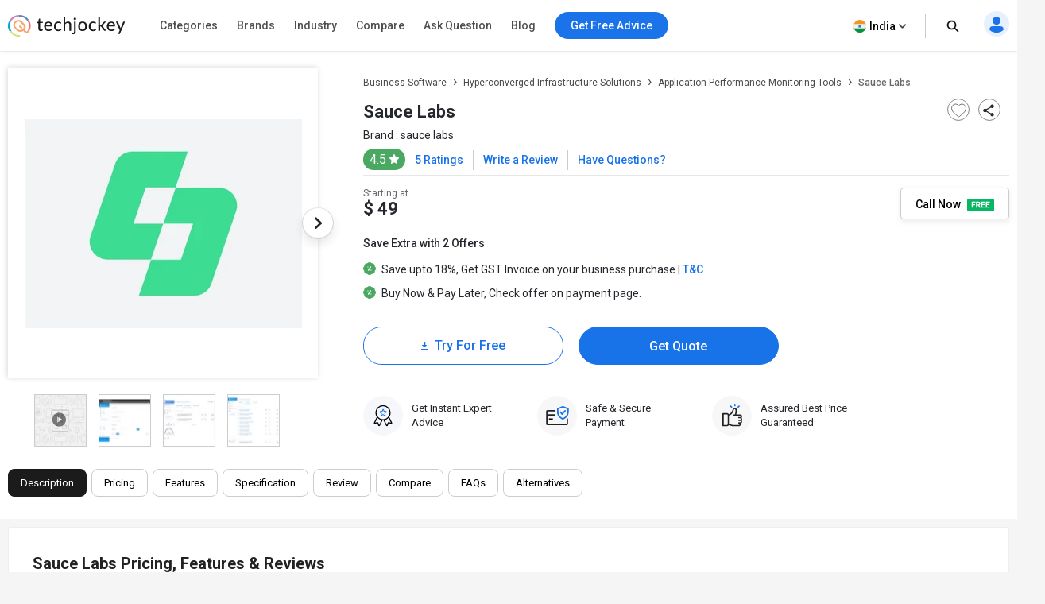

--- FILE ---
content_type: text/html; charset=UTF-8
request_url: https://www.techjockey.com/detail/sauce-labs
body_size: 102502
content:




<!DOCTYPE html> <html lang="en"> <head> <meta http-equiv="Content-Type" content="text/html; charset=utf-8" /> <meta http-equiv="X-UA-Compatible" content="IE=edge"> <meta name="viewport" content="width=device-width, initial-scale=1, maximum-scale=1.0, user-scalable=0" /> <meta name="theme-color" content="#402fa1"> <link rel="icon" href="https://www.techjockey.com/assets/images/faviconV2.ico" type="image/x-icon" /> <link rel="manifest" href="https://www.techjockey.com/assets/new-assets/js/manifest.json" /> <link rel="alternate" type="application/rss+xml" href="https://www.techjockey.com/detail/rsslatest.xml" /> <title>Sauce Labs Pricing & Reviews 2026 | Techjockey.com</title> <meta name="keywords" content="Sauce Labs" /> <meta name="description" content="Buy Sauce Labs online using coupon codes & get discounts. Compare Sauce Labs features, videos, reviews, plans and pricing, specifications, FAQs. Book free demo & get best deals" /> <meta name="google-site-verification" content="9LeAk66wKYcVAMBcXARf4T4f6yWiCuYQqoGiC2y2Rvk" /> <meta name="yandex-verification" content="a73638de02b13e65" /> <meta name="robots" content="max-snippet:-1, max-image-preview:large, max-video-preview:-1" /> <meta property="og:site_name" content="Techjockey" /> <meta property="og:site" content="www.techjockey.com" /> <meta name="twitter:card" content="summary_large_image" /> <meta name="twitter:site" content="@Techjockey" /> <meta property="og:title" content="Sauce Labs Pricing & Reviews 2026 | Techjockey.com"> <meta name="twitter:title" content="Sauce Labs Pricing & Reviews 2026 | Techjockey.com" /> <meta property="og:type" content="website" /> <meta property="og:url" content="https://www.techjockey.com/detail/sauce-labs"> <meta property="og:image" content="https://www.techjockey.com/assets/images/techjockey-image.png"> <meta name="twitter:image" content="https://www.techjockey.com/techjockey-twitter-image.png"> <meta property="og:image:url" content="https://www.techjockey.com/assets/images/techjockey-image.png" /> <meta property="og:image:secure_url" content="https://www.techjockey.com/assets/images/techjockey-image.png" /> <meta property="og:image:type" content="image/png" /> <meta property="fb:app_id" content="1779377402295970" /> <meta property="og:description" content="Buy Sauce Labs online using coupon codes & get discounts. Compare Sauce Labs features, videos, reviews, plans and pricing, specifications, FAQs. Book free demo & get best deals"> <meta name="twitter:description" content="Buy Sauce Labs online using coupon codes & get discounts. Compare Sauce Labs features, videos, reviews, plans and pricing, specifications, FAQs. Book free demo & get best deals" /> <meta name="ahrefs-site-verification" content="af8c747d1795e16f990a1405a165a4bb2d1a380fdd6e7004f80040e78d4c97d3"> <meta name="facebook-domain-verification" content="ig81ervuf71d1nx3302p0hxlx1o3cw" /> <meta name='dmca-site-verification' content='YzRtcFMycUpJZFBmL0EvNk4rRGhRN2FSc082cjJWb1Nuak14Q21BbVNnRT01' /> <link rel="canonical" href="https://www.techjockey.com/detail/sauce-labs" /> <link rel="alternate" href="https://www.techjockey.com/detail/sauce-labs" hreflang="en" /> <link rel="alternate" href="https://www.techjockey.com/detail/sauce-labs" hreflang="x-default" /> <link rel="alternate" href="https://www.techjockey.com/us/detail/sauce-labs" hreflang="en-US" /> <link rel="alternate" href="https://www.techjockey.com/ae/detail/sauce-labs" hreflang="en-AE" /> <link rel="preconnect" href="https://fonts.googleapis.com" as="googlefontapi"> <link rel="preconnect" href="https://fonts.gstatic.com" as="googlefont" crossorigin> <link rel="preconnect" href="https://cdn.techjockey.com/web/" as="aws" crossorigin> <script type="application/ld+json"> { "@context": "http://schema.org", "@type": "Organization", "name": "Techjockey", "legalName": "TECHJOCKEY INFOTECH PRIVATE LIMITED", "alternateName": "TJ", "description": "Techjockey Helps Million of Businesses to Buy the Best Software Online in India. 20000+ Software, 5500+ Vendors, 500+ Categories, 1+ Lakh Verified Reviews.", "knowsAbout": "Software, SaaS, PaaS, IaaS, Hardware, Cloud Solutions and Tools", "url": "https://www.techjockey.com", "logo": "https://www.techjockey.com/assets/new-assets/images/logo.png", "foundingDate":"2016", "employee": { "@type": "Person", "name": "Akash Nangia", "jobTitle": "CEO" }, "address": { "@type": "PostalAddress", "streetAddress": "Habitat India, C-3, Block C, Qutab Institutional Area", "addressLocality": "New Delhi", "addressRegion": "Delhi", "postalCode": "110016", "addressCountry": "India" }, "contactPoint": [{ "@type": "ContactPoint", "contactType": "customer service", "telephone": "+91-114-221-3003", "email": "support@techjockey.com" }], "sameAs": [ "https://www.linkedin.com/company/techjockey", "https://www.facebook.com/Techjockey/", "https://twitter.com/TechJockeys", "https://www.youtube.com/@techjockeydotcom" ]} </script> <script type="text/javascript"> var tj = tj || {}; tj.loadRobotoSlab = "false"; document.addEventListener("DOMContentLoaded", function(event) { if (tj.hasOwnProperty('loadCss')) { tj.loadCss('tj-font-css', 'https://fonts.googleapis.com/css2?family=Roboto:wght@100;400;500;700&display=swap'); if(tj.loadRobotoSlab == 'true'){ tj.loadCss('tj-font-rs-css', 'https://fonts.googleapis.com/css2?family=Roboto+Slab:wght@400;500;600;700&display=swap'); } } }); </script> <script type="text/javascript"> window.dataLayer = window.dataLayer || []; function ga(){} function triggerRdt(eventType, params = {}) { if (typeof rdt !== 'function') return; const hasParams = Object.keys(params).length > 0; hasParams ? rdt('track', eventType, params) : rdt('track', eventType); } function gtag(){dataLayer.push(arguments);} function checkUtmCampaign(){ var cookie = document.cookie; var output = {}; cookie.split(/\s*;\s*/).forEach(function(pair) { var parts = pair.split('='); var key = parts[0]?.trim(); var value = parts.slice(1).join('=').trim(); if (key) { output[key] = decodeURIComponent(value); } }); return output; } function tjgtag() { if(arguments[1] === "Lead submitted" || arguments[1] === "Lead initiated" || arguments[1] === "Page View" || arguments[1] === "content_engagement"){ var utmSource = sessionStorage.getItem('utm_source'); var customerId = sessionStorage.getItem('utm_customer'); if(utmSource && customerId){ arguments[2] = { ...arguments[2], utm_source: utmSource, utm_customer: customerId }; }; window.dataLayer.push(arguments); }else{ window.dataLayer.push(arguments); } if (arguments[1] === "Lead submitted"){ const leadSubmitted = sessionStorage.getItem("LeadSubmitted") === "true"; const utmCampaign = checkUtmCampaign()['tj_crm_utm_campaign']; if(!leadSubmitted){ sessionStorage.setItem("LeadSubmitted", "true"); if(utmCampaign){ let eventPayload = { event: "Lead submitted unique", utm_campaign: utmCampaign, arguments: Object.values(arguments) }; window.dataLayer.push(eventPayload); }else{ let eventPayload = { event: "Lead submitted unique", arguments: Object.values(arguments) }; window.dataLayer.push(eventPayload); } } } } function tjfbtag(){ fbq(...Array.from(arguments)); if (arguments[1] === "Lead submitted"){ const fbleadSubmitted = sessionStorage.getItem("fbLeadSubmitted") === "true"; const utmCampaign = checkUtmCampaign()['tj_crm_utm_campaign']; if(!fbleadSubmitted){ sessionStorage.setItem("fbLeadSubmitted", "true"); if(utmCampaign){ arguments[1] = `Lead submitted unique ${utmCampaign}`; }else{ arguments[1] = "Lead submitted unique"; } fbq(...Array.from(arguments)); } } } window.onload = (event) => { tj.loadScript('tj-moengage-loader', 'https://cdn.techjockey.com/web/assets/V2/js/moengage-events.js?v=1.2', false, {}, true) .then(() => { var google_login_success = ""; if (google_login_success != "") { tj.events.clevertap.oneTapLoginEvent(); $.growl.notice({ message: google_login_success }); } }) .catch(() => {}); setTimeout(function() { tj.loadThirdParty(); }, 5000); } </script> <!-- webpush Notification code added on 11 June by DV --> <link rel="manifest" href="/manifest.json" /> <!-- Webpush Notification code ends here --> <meta name="p:domain_verify" content="add1d14133189a3fc631e532910249f0"/> <noscript><img alt="linkedin" height="1" width="1" style="display:none;" alt="" src="https://px.ads.linkedin.com/collect/?pid=588443&conversionId=6460897&fmt=gif"/></noscript> <base href="https://www.techjockey.com/"> <style type="text/css"> * { padding: 0px; margin: 0px; box-sizing: border-box; } html { line-height: 1.15; -webkit-text-size-adjust: 100%; -ms-text-size-adjust: 100%; -ms-overflow-style: scrollbar; -webkit-tap-highlight-color: rgba(0, 0, 0, 0); scroll-behavior: smooth; /*overflow: auto;*/ } li { list-style: none; } .quantitybox .field { width: 70px !important; } .top-hed1 { background: #fff; float: left; width: 100%; position: fixed; top: 0; z-index: 10; } .header-2 { /*margin-top: 84px;*/ } body { background-color: #f5f5f5 !important; font-family: "Roboto", system-ui; font-weight: 400; line-height: 1.8; font-size: 14px; color: #24272c; font-kerning: auto; overflow-x: hidden !important; } body { margin: 0; } .container { padding-right: 15px; padding-left: 15px; margin-right: auto; margin-left: auto; } .container { width: 1170px; } .h1, .h2, .h3, .h4, .h5, .h6, h1, h2, h3, h4, h5, h6 { font-family: inherit; font-weight: 500; line-height: 1.1; color: inherit; } .h3, h3 { font-size: 24px; } .h1, .h2, .h3, h1, h2, h3 { margin-top: 20px; margin-bottom: 10px; } .pl0 { padding-left: 0 !important; } .col-md-1, .col-md-2, .col-md-3, .col-md-4, .col-md-5, .col-md-6, .col-md-7, .col-md-8, .col-md-9, .col-md-10, .col-md-11, .col-md-12 { float: left; } .col-md-1 { float: left; width: 8.33333333%; } .col-md-2 { float: left; width: 16.66666667%; } .col-md-3 { float: left; width: 25%; } .col-md-4 { float: left; width: 33.33333333%; } .col-md-5 { float: left; width: 41.66666667%; } .col-md-6 { float: left; width: 50%; } .col-md-7 { float: left; width: 58.33333333%; } .col-md-8 { float: left; width: 66.66666667%; } .col-md-9 { float: left; width: 75%; } .col-md-10 { float: left; width: 83.33333333%; } .col-md-11 { float: left; width: 91.66666667%; } .col-md-12 { float: left; width: 100%; } table { background-color: transparent; border-spacing: 0; border-collapse: collapse; } .btn { display: inline-flex; margin-bottom: 0; font-size: 14px; font-weight: 400; text-align: center; white-space: nowrap; vertical-align: middle; -ms-touch-action: manipulation; touch-action: manipulation; cursor: pointer; -webkit-user-select: none; -moz-user-select: none; -ms-user-select: none; user-select: none; border-radius: 4px; } .fixed_height { overflow: hidden; } .home_container, .footer_container { width: 1260px; margin: 0 auto; } .search { width: 100%; position: relative; display: flex; } .searchTerm { box-shadow: 0 1px 6px 0 rgb(36 39 44 / 15%) !important; border: solid 1px rgba(36, 39, 44, 0.3); background-color: #ffffff; border-radius: 5px; padding-left: 35px; height: 40px; outline: none !important; font-size: 12px; width: 100%; } .searchButton { width: 40px; height: 40px; color: #fff; box-shadow: none; outline: none !important; background: url("https://cdn.techjockey.com/web/assets/V2/img/search_white_v2.svg") no-repeat 8px 8px; border: 0; } .searchTerm:focus { color: #24272c; } .serch1 { position: absolute; width: 1%; } .logo-1 { float: left; padding-top: 6px; width: 20%; } .logo-1 img { max-width: 100%; margin-top: 12px; } .search-box { float: left; width: 37%; padding-top: 12px; transition: all 0.5s; } .free-btn1 { margin-right: 10px; border: 1px solid #1a73e8; color: #fff; background: #1a73e8 !important; padding: 6px 14px; margin: 0 4px; margin-right: 4px; border-radius: 4px; font-size: 14px; cursor: pointer; } .top_nav { display: flex; height: 63px; align-items: center; padding: 0; float: right; width: 43%; padding-top: 10px; text-align: right; margin-top: -11px; margin-bottom: 11px; } .top_nav ul { width: 100%; float: right; } .advice-bc-1 .call_icon_active-2 { display: none; } .advice-bc-1:hover .call_icon_active-2 { display: block; } .advice-bc-1:hover .call_icon_inactive-1 { display: none; } .call_icon_inactive-1 { max-width: 74%; } .call_icon_inactive-1 { margin-right: 2px; position: relative; top: 3px; float: left; width: 100%; } .call_icon_active-2 { max-width: 74%; } .call_icon_active-2 { margin-right: 2px; position: relative; top: 3px; float: left; width: 100%; } .advice-bc-1 { background: #1a73e8 !important; border: none; margin-right: 23px; border-radius: 100px; padding: 6px 14px !important; } .top_nav ul li { list-style: none; display: inline-block; width: auto; position: relative; } .free-btn1 p { margin: 0px; font-family: "Roboto", system-ui; font-weight: 400; } .free-btn1 a, .free-btn1 span { color: #fff; font-size: 14px; cursor: pointer; text-decoration: none; } .btnl1 { background: #fdf9ef !important; border: 1px solid #ffaa00; } .btnl1 a, .btnl1 span { color: #000 !important; } .register-page p { font-size: 14px; line-height: 23px; } .register-page { font-family: "Roboto", system-ui; font-weight: 400; padding: 0px 12px; padding-left: 12px; background-image: url("https://cdn.techjockey.com/web/assets/V2/img/login_profile.svg"); background-position-x: 0; background-repeat: no-repeat; padding-left: 28px; background-position-y: 0px; cursor: pointer; } .cart-1 p { font-size: 14px; line-height: 26px; } .cart-1 { font-family: "Roboto", system-ui; font-weight: 400; background-image: url("https://cdn.techjockey.com/web/assets/V2/img/cart_white.svg"); background-position-x: 0; background-position-y: 0px; background-repeat: no-repeat; text-align: left; padding-left: 27px; padding-top: 3px; margin-left: 1px; margin-right: 0; cursor: pointer; } /* .full-d1 { padding-left: 15px; padding-right: 15px; } */ .bar-top-menu { /* Container bar */ display: flex; justify-content: left; width: 100%; -webkit-user-select: none; -moz-user-select: none; -ms-user-select: none; user-select: none; } .bar-top-menu * { /* Reset box model */ box-sizing: border-box; } ul.top-menu { /* Menu wrapper level 1 */ display: flex; padding: 0; margin: 0; font: 15px "Montserrat", sans-serif; } ul.top-menu ul { /* Menu wrapper any level */ width: auto; min-width: 80px; white-space: nowrap; display: none; position: absolute; margin: 0; padding: 0; border-style: solid; border-width: 0 1px 1px; box-shadow: 0 2px 6px -3px #000; } ul.top-menu>li>ul { /* Submenu wrapper level 2 */ left: 0; font-size: 0.75em; } ul.top-menu ul ul { /* Submenu wrapper level 3+ */ top: 0; left: 100%; } ul.top-menu li:hover>ul { /* Submenu wrapper open */ display: block; z-index: 1; } ul.top-menu li { /* Menu items any level */ position: relative; list-style-type: none; } .dr-pk1 { /* Menu items any level */ position: inherit !important; } .dr-pk1 li { position: static !important; } .dr-pk1 .drop-1-dwon { left: 19px; } ul.top-menu>li { /* Menu items level 1 */ margin: 0; padding: 0; } ul.top-menu ul>li { width: 327px; padding: 2px 20px; font-size: 12px; font-family: "Roboto", system-ui; font-weight: 500; } ul.top-menu a { /* Link elements any level */ color: inherit; text-decoration: none; outline: none; } ul.top-menu li>a:first-child, /* Menu items label any level */ ul.top-menu li>span:first-child { display: inline-block; position: relative; border-style: solid; border-width: 1px 0; font-weight: 500; text-align: left; text-transform: none; letter-spacing: normal; border: none !important; cursor: pointer; } ul.top-menu>li> :first-child { /* Menu items label level 1 */ padding: 10px 12px; } ul.top-menu ul>li>a:first-child, /* Submenu items label */ ul.top-menu ul>li>span:first-child { width: 100%; padding: 0 10px; line-height: 24px; font-size: 13px; } ul.software-data.right-menu-list li a span:hover { border-bottom: 1px solid #472dc2; } .top-menu>li>a span:first-child:nth-last-child(2):before { border-top-color: #aaa; } .menu-name { position: relative; } .top-menu li li:hover>a:first-child:nth-last-child(2) span:before { border-bottom: 1px solid #472dc2; height: 0px; text-decoration: underline; float: left; width: 100%; opacity: 1; content: ""; position: absolute; right: 0; line-height: 1.3; top: 8px; height: 7px; } .single-nav li span:hover { border-bottom: 1px solid #472dc2; } .text-sof1:hover>span:first-child:nth-last-child(2):before { border-bottom: 1px solid #472dc2; height: 0px; text-decoration: underline; float: left; width: 100%; opacity: 1; content: ""; position: absolute; right: 0; line-height: 1.3; top: 27px; height: 7px; } .top-menu li li:hover>a:first-child:nth-last-child(2):before { opacity: 1 !important; } ul.top-menu li { /* Separator with text */ text-align: center; letter-spacing: 0.2em; line-height: 2; cursor: default; /* padding-left: 15px; */ font-family: "Roboto", system-ui; font-weight: 500; } ul.top-menu .menu-1 { position: relative !important; } ul.top-menu li:empty { /* Empty separator */ height: 7px; } ul.top-menu>li> :first-child:not(:last-child):before { /* Menu items arrow level 1 */ content: "\25BE"; display: none; position: absolute; right: 7px; bottom: 21px; font-size: 0.9em; text-align: center; line-height: 0; transform: scaleX(2); opacity: 0.7; } ul.top-menu ul>li> :first-child:not(:last-child):before { /* Submenu items arrow */ content: "\25B8"; position: absolute; right: 0; font-size: 0.9em; line-height: 1.3; transform: scaleY(2); opacity: 0.7; top: 13px; height: 20px; width: 20px; } .menu-4 .sof1:before, .menu-5 .sof1:before { content: "\25BE"; display: none; position: absolute; right: 7px; bottom: 21px; font-size: 0.9em; text-align: center; line-height: 0; transform: scaleX(2); opacity: 0.7; } .sof1 { font-size: 12px; } .bar-top-menu img { position: relative; top: 6px; } ul.drop-1-dwon img { top: 0px !important; } /* ------------------------------------- COLORS ------------------------------------- */ ul.top-menu li a { color: #24272c; } .software-data a:hover { color: #24272c !important; } .bar-top-menu { /* Container bar */ background: #fafafa; max-width: 100%; z-index: 998; box-shadow: 0 1px 3px 0 rgba(36, 39, 44, 0.15); width: 100%; } ul.top-menu ul { /* Submenu wrapper */ border-color: #aaa; } ul.top-menu>li> :first-child { /* Menu items level 1 */ color: #24272c; border-color: transparent; } .software-data a { color: #6e6d79 !important; } ul.top-menu>li:hover> :first-child { /* Hover menu items level 1 */ background: #eef2f8; color: #000; } ul.top-menu ul>li.active>a:first-child, /* Active submenu item */ .breadcrumb_outer { padding-left: 0px; padding-right: 0px; margin-top: 0px; background: #f7f7f7; margin-bottom: 0px; float: left; width: 100%; } .breadcrumb>li { display: inline-block; } .breadcrumb a { color: #24272c; font-size: 12px; line-height: 36px; opacity: 0.7; display: inline-block; font-weight: 500; text-decoration: none; } .breadcrumb>li+li::before { padding: 0 5px; color: #ccc; content: "/\00a0"; } .container-page { display: block; width: 1260px; margin: 0 auto; } .breadcrumb p { color: #24272c; font-size: 12px; line-height: 36px; opacity: 0.7; display: inline-block; font-weight: 500; } .new_inner_tab { box-shadow: 0 2px 4px 0 rgb(36 39 44 / 15%); border: 1px solid rgba(36, 39, 44, 0.08); margin-bottom: 26px; border-radius: 4px; -webkit-border-radius: 4px; -moz-border-radius: 4px; background-color: #fafafa; padding-top: 0px; height: 48px; padding: 5px 24px; float: left; width: 100%; } .new_inner_tab li a, .new_inner_tab li p { font-family: "Roboto", system-ui; text-decoration: none; display: inline-block; line-height: 47px; font-size: 13px; font-weight: 500; } .new_inner_tab li { position: relative; left: 31px; } .new_inner_tab li a, .new_inner_tab li p { color: #24272c; } .new_inner_tab { padding: 0; margin: 0; float: left; width: 100%; } .new_inner_tab li { list-style: none; padding-right: 30px; float: left; width: auto; } .new_inner_tab li p { cursor: pointer; } .new_inner_tab li a.active_link, .new_inner_tab li p.active_link { border-bottom: 2px solid #472dc2; color: #472dc2; opacity: 1; cursor: pointer; } .slider { width: 100%; margin-top: 30px; float: left; } .slider img { width: 100%; } .text-1-best h1 { font-size: 20px; color: #000; font-weight: 500; line-height: 1.5; margin-top: 21px; } .text-1-best1 h2 { font-size: 20px; margin: 0; padding: 0 0 0px 0; color: #222; font-weight: 600; line-height: 1.5; } .text-1-best1 .dex-tally { margin: 0; padding: 0 0 13px 0; } .text-1-best1 p, .homepage_faq_cont p { color: #24272c; font-family: "Roboto", system-ui; font-size: 16px; line-height: 1.5; margin-bottom: 0; word-break: break-word; } .text-1-best1 .gst-inclusive-message { font-size: 13px !important; margin-top: 0px !important; } .text-1-best1 { float: left; border-radius: 4px; border: 1px solid rgba(36, 39, 44, 0.08); position: relative; background-color: #ffffff; padding: 30px; margin-top: 15px; width: 100%; } .text-1-best { float: left; width: 100%; } .overview-cont { display: flex; padding: 30px; flex-direction: column; } .form_select_new { border-top-left-radius: 0px; border-bottom-left-radius: 0px; border: 1px solid rgba(36, 39, 44, 0.15) !important; box-shadow: none; display: block; float: left; margin-top: -21px; } .sort_new { position: relative; top: 10px; left: -68px; background: #ffffff; padding: 9px 12px 7px; border-top-left-radius: 4px; border-bottom-left-radius: 4px; height: 100px; border: 1px solid rgba(36, 39, 44, 0.15); color: rgba(36, 39, 44, 0.7); font-size: 14px; } .sort-by { margin-bottom: 32px; margin-top: 11px; } #sort_products:focus-visible { outline: none !important; } .form-control { display: block; width: 100%; height: 34px; padding: 6px 12px; font-size: 14px; line-height: 1.42857143; color: #555; background-color: #fff; background-image: none; border: 1px solid #ccc; border-radius: 4px; border-top-left-radius: 4px; border-bottom-left-radius: 4px; -webkit-box-shadow: inset 0 1px 1px rgba(0, 0, 0, 0.075); box-shadow: inset 0 1px 1px rgba(0, 0, 0, 0.075); -webkit-transition: border-color ease-in-out 0.15s, -webkit-box-shadow ease-in-out 0.15s; -o-transition: border-color ease-in-out 0.15s, box-shadow ease-in-out 0.15s; transition: border-color ease-in-out 0.15s, box-shadow ease-in-out 0.15s; } .sort-by-section { float: left; width: 100%; } .acc1 { /*margin-left: 30px;*/ font-size: 14px; font-weight: 500; margin-bottom: 10px; } a { text-decoration: none; } .drop-1 { position: absolute; right: 31px; } .drop-1 img { position: relative; top: -3px; left: 8px; } .sib_cont { max-height: 230px; overflow-y: auto; } .gst1 a { margin-bottom: 16px; color: #24272c; } .acc1 { color: #000; font-family: "Roboto", system-ui; font-weight: 500; font-size: 14px; margin-bottom: 10px; } .acc1 a { color: #000; font-family: "Roboto", system-ui; } .ac1 li { font-size: 14px; list-style: none; margin-bottom: 4px; } .ac1 li a, .ac1 li button { margin-bottom: 16px; /* margin-left: 10px; */ } .ac1 li a:hover { color: #000000 !important; font-weight: 500; } .gst1 a, .gst1 label { color: #24272c !important; opacity: 0.8; } .gst1 label { font-size: 14px; cursor: pointer; } .tj_compare_text { font-size: 11px !important; font-family: "Roboto", system-ui; font-weight: 500; position: relative; top: -3px; cursor: pointer; } .compare_index { cursor: pointer; } .cat-pl1 { font-size: 16px; font-weight: 500; margin-bottom: 10px; position: relative; } .categories { border-bottom: 1px solid #ddd; padding-bottom: 25px; padding: 15px 10px; float: left; width: 100%; } .acc-f1 a { color: #000; font-weight: normal; } .acc-f1 button { font-family: "Roboto", system-ui; font-weight: 500; font-size: 12px; background: none; border: none; color: #472dc2; cursor: pointer; } .acc-f1 { font-family: "Roboto", system-ui; font-weight: 500; float: left; width: 60%; font-size: 16px; margin-bottom: 16px; } .see1 a { color: #472dc2 !important; } .acc-f1.see1 { text-align: right; /* margin-top: -25px; */ width: 35%; float: left; } .features-p1 { float: left; width: 100%; border-bottom: 1px solid #ddd; padding: 20px 10px; } .gst1.all-pl2 { float: left; width: 100%; } .discount-1 { margin-top: 20px; border-bottom: 1px solid #ddd; float: left; width: 100%; border-bottom: 1px solid #ddd; padding-bottom: 18px; } .features-p1 input[type="radio"], .features-p1 input[type="checkbox"] { height: 14px; width: 14px; margin: 0; padding: 0; opacity: 1; appearance: none; background: #f7f7f7; box-shadow: 0px 0px 1px 1px rgba(16, 17, 18, 0.29); border-radius: 3px; position: relative; margin-right: 10px; top: 2px; } .features-p1 input[type="radio"]:checked, .features-p1 input[type="checkbox"]:checked { border: 1px solid #3f51b5; background: #3f51b5 !important; } .features-p1 input[type="radio"]:checked:before, input[type="radio"]:checked:after, .features-p1 input[type="checkbox"]:checked:before, input[type="checkbox"]:checked:after { content: ""; position: absolute; height: 2px; background: #f7f7f7; } .features-p1 input[type="radio"]:checked:before, .features-p1 input[type="checkbox"]:checked:before { width: 5px; top: 6px; left: 1px; transform: rotate(44deg); } .features-p1 input[type="radio"]:checked:after, .features-p1 input[type="checkbox"]:checked:after { width: 10px; top: 4px; left: 3px; transform: rotate(-55deg); } .features-p1 input[type="radio"]:focus, .features-p1 input[type="checkbox"]:focus { outline: none; } .all-pl1 a { margin-left: 0px !important; } .all-pl2 a { margin-left: 0px !important; } .gst1.all-pl1 { float: left; width: 100%; max-height: 230px; overflow-y: auto; padding: 7px; } .brand1 .searchTerm { padding-left: 15px; background: no-repeat; border: 1px solid #ccc; height: 34px; margin-bottom: 16px; box-shadow: none !important; } .custom02 input[type="checkbox"] { display: none; } .custom02 input[type="radio"] { display: none; } .custom02 label { position: relative; display: inline-block; padding: 3px 3px 3px 20px; cursor: pointer; } .custom02 label::before, .custom02 label::after { position: absolute; content: ""; top: 50%; border-radius: 2px; -webkit-transition: all 0.2s; transition: all 0.2s; } .custom02 label::before { left: -5px; width: 14px; height: 14px; margin-top: -8px; background: #f3f3f3; border: 1px solid #ccc; } .custom02 label:hover::before { background: #fff; } .custom02 label::after { opacity: 0; left: -2px; width: 10px; height: 10px; margin-top: -5px; background: #472dc2; -webkit-transform: scale(2); transform: scale(2); } .custom02 input[type="checkbox"]:checked+label::before { background: #fff; border: 1px solid #472dc2; } .custom02 input[type="checkbox"]:checked+label::after { opacity: 1; -webkit-transform: scale(1); transform: scale(1); } .custom02 input[type="radio"]:checked+label::before { background: #fff; border: 1px solid #472dc2; } .custom02 input[type="radio"]:checked+label::after { opacity: 1; -webkit-transform: scale(1); transform: scale(1); } .view_rating_outer { display: flex; align-items: baseline; width: 100%; margin-bottom: 0px; } .star-ratings-sprite { background: url("https://cdn.techjockey.com/web/assets/V2/img/star-rating-sprite.png") repeat-x; font-size: 0; height: 14px; line-height: 0; text-indent: -999em; width: 81px; float: left; padding-left: 0px !important; padding-right: 0px !important; margin-right: 4px; margin-bottom: 4px; } .star-ratings-sprite-rating { background: url("https://cdn.techjockey.com/web/assets/V2/img/star-rating-sprite.png") 0 100% repeat-x; float: left; height: 16px; display: block; } .star-1 .custom02 label::before { margin-top: -10px; } .star-1 .custom02 label::after { margin-top: -7px; } /* .product-box .text-box-1 { margin: 0 10px 0 0; } */ .text-box-1 p { float: left; padding: 5px 8px; font-size: 13px; line-height: 1.15; font-weight: 500; border-radius: 4px; border: solid 0.5px rgba(71, 45, 194, 0.7); margin-top: 20px; } .product-box-text { padding-left: 15px; padding-right: 15px; } .img-box { float: left; width: 100%; height: 110px; position: relative; border: 1px solid rgba(36, 39, 44, 0.06); border-radius: 4px; -webkit-border-radius: 4px; -moz-border-radius: 4px; overflow: hidden; } .img-box img { cursor: pointer; width: 100%; } .product_like_btn { width: 20px; height: 20px; border-radius: 0; background-color: transparent; border-color: #fff !important; outline: none; box-shadow: none; background-image: url("https://cdn.techjockey.com/web/assets/V2/img/icon_wishlist.svg"); background-repeat: no-repeat; } .product_like_btn, .product_liked_btn { position: absolute; top: 4px; right: 10px; border: none; border-top-color: currentcolor; border-right-color: currentcolor; border-bottom-color: currentcolor; border-left-color: currentcolor; } .product_liked_btn { width: 20px; height: 20px; border-radius: 0; background-color: transparent; border-color: #fff !important; outline: none; box-shadow: none; background-image: url("https://cdn.techjockey.com/web/assets/V2/img/icon_wishlist_filled.svg"); background-repeat: no-repeat; } .content-box { width: 100%; padding-left: 18px; padding-right: 12px; float: left; } .teg-line-2 { font-size: 12px; margin-bottom: 8px !important; line-height: 10px; display: flex; } .teg-line-2 a { margin-left: 3px; color: #24272c; font-family: "Roboto", system-ui; font-weight: 500; opacity: 0.5; } .list_product_rating span { font-size: 12px; color: #24272c; display: inline-block; } .filter_rating_text { position: relative; bottom: 0px; opacity: 0.8; } .list_product_rating span a { color: #000; } .list_product_rating span a:hover, .list_product_rating span a:active { color: black; } .rew1 { position: relative; bottom: 5px; font-size: 12px; /* font-weight: 500; */ } .open-url { cursor: pointer; } .teg-line-1 { width: 80%; line-height: 1.4; margin-bottom: 1px; } .teg-line-1 a { text-decoration: none !important; color: #24272c; font-family: "Roboto", system-ui; font-weight: 500; line-height: 1.5; font-size: 16px; } .price1 { display: block; margin-top: 8px; line-height: 16px; color: #24272c; margin-right: 8px; font-weight: 400; font-size: 13px; } .price2 { margin-top: 10px; line-height: 9px; font-size: 16px; color: #24272c; font-family: "Roboto", system-ui; font-weight: 500; } .call-btn .btnPrimary { border-radius: 4px; /*box-shadow: 0 4px 8px 0 rgba(71, 45, 194, 0.4);*/ background-color: #272065; color: #fff; border: 1px solid #272065; margin-bottom: 4px; font-family: "Roboto", system-ui !important; font-weight: 500; font-size: 14px; /* margin-top: 4px; */ } .call-btn .btn, .free_expert_cta { width: 100%; display: inline-block; height: 40px; margin-bottom: 0; font-size: 14px; font-weight: 500; line-height: 1.42857143; text-align: center; white-space: nowrap; vertical-align: middle; -ms-touch-action: manipulation; touch-action: manipulation; cursor: pointer; -webkit-user-select: none; -moz-user-select: none; -ms-user-select: none; user-select: none; background-image: none; border: 1px solid transparent; border-radius: 4px; } .free_expert_cta { font-family: "Roboto", system-ui; background-color: #272065; color: #fff; } .product_list_btn_section button { width: 100%; margin-bottom: 0px; height: 100%; padding: 10px; margin-left: 10px; line-height: 18px; } .list_get_call_back { border-radius: 4px; -webkit-border-radius: 4px; -moz-border-radius: 4px; font-family: "Roboto", system-ui; font-weight: 500; line-height: 40px; color: #272065; outline: none; padding: 0; margin-top: 10px; height: 40px; background-color: #fff; border: 1px solid rgba(39, 32, 101, 0.5); width: 100%; } .list_add_to_cart { height: 40px; margin-left: 20px; width: 100%; background-color: #fb641b; color: #fff; outline: none; border-radius: 4px; -webkit-border-radius: 4px; -moz-border-radius: 4px; font-family: "Roboto", system-ui; font-weight: 500; line-height: 40px; padding: 0; border: none; font-size: 14px; } .free-1 { width: 26px; } .cal-1 { width: 12px; } .description-text { font-size: 14px; line-height: 1.4; color: #24282c; margin-top: 10px; margin-bottom: 10px; float: left; width: 100%; opacity: 0.8; } .description-text a { color: #24272c; text-decoration: underline; } .description-text b { width: 100%; } .listinformation span { padding: 4px 10px; border-radius: 4px; border: solid 0.5px #60b247; background-color: rgba(96, 178, 71, 0.1); font-size: 12px; line-height: 1.17; margin-right: 6px; margin-bottom: 7px; display: inline-block; } .listinformation span.whitebg { background: #fff; cursor: pointer; } .listinformation span.whitebg a { color: #000; } .chek-btn3 .gst1.all-pl1.features-p1 { margin-top: 0px; } .list_get_call_back:hover { box-shadow: 0 3px 6px 0 rgba(71, 45, 194, 0.3); } .list_add_to_cart:hover { box-shadow: 0 3px 6px 0 rgba(71, 45, 194, 0.3); } .call-btn .btnPrimary:hover { box-shadow: 0 3px 6px 0 rgba(71, 45, 194, 0.3); } .btn.btn-info.share { width: 30px; height: 30px; border: 1px solid #d8d9d9; padding: 5px !important; background: no-repeat; border-radius: 100px; } .caret img { max-width: 66%; position: relative; top: 2px; } .socialHolder { float: right; width: 48%; margin-top: 5px; } .dropdown { position: relative; display: inline-block; } .dropdown-content { display: none; position: absolute; min-width: 160px; box-shadow: 0px 8px 16px 0px rgba(0, 0, 0, 0.2); padding: 12px 16px; z-index: 1; } .dropdown:hover .dropdown-content { display: block; } .dropdown-content li { display: inline-block; } .dropdown-content a { clear: both; font-weight: 400; line-height: 1.42857143; color: #333; white-space: nowrap; } .dropdown-content { margin-top: 10px; padding: 10px; background: #fff; left: -260px; top: -85px; z-index: 997; } .socialShare .dropdown-content { left: -216px; top: -70px; } .chek-btn3 { float: left; width: 100%; text-align: center; padding-top: 8px; } /* .de-form { width: 21%; } */ .products-type1 { margin-top: 0px; } .products-type1 .acc-f1 { font-size: 20px; width: 100%; margin-bottom: 10px; } .compare1 a, .compare1 button { padding: 12px 29px; border-radius: 4px; width: 146px; height: 40px; color: #272065 !important; border: solid 0.5px rgba(39, 32, 101, 0.5); background-color: #ffffff; } .products-type1 .gst1.all-pl1 { max-height: 100%; overflow: hidden; } .compare1 { margin-bottom: 4px !important; } .add-img-1 { margin-top: 15px; float: left; width: 100%; } .add-img-1 img { width: 100%; } .form-img1 { width: 21%; float: left; } .stil-1 { opacity: 0.7; font-family: "Roboto", system-ui; font-weight: 500; font-size: 13px; font-weight: normal; font-stretch: normal; font-style: normal; line-height: 1.15; letter-spacing: normal; text-align: left; color: #24282c; } .stil-2 { margin: 4px 0 0; font-family: "Roboto", system-ui; font-size: 15px; font-weight: 500; font-stretch: normal; font-style: normal; line-height: 1.29; letter-spacing: normal; text-align: left; color: #23282c; } .text-form { float: left; width: 69%; margin-left: 19px; } .form { width: 100%; margin-top: 15px; padding: 24px 24px 10px 24px; border-radius: 4px; box-shadow: 0 2px 4px 0 rgba(0, 0, 0, 0.16); background-color: #ffffff; float: left; } .form-img1 img { max-width: 100%; } .form-features .form-group { margin-bottom: 15px; } .form-features .form-control { border-radius: 4px; border: solid 0.7px #cccccc; background-color: #ffffff; display: block; width: 100%; height: 36px; padding: 6px 12px; font-size: 14px; line-height: 1.42857143; color: #555; background-color: #fff; background-image: none; border: 1px solid #ccc; border-radius: 4px; -webkit-box-shadow: inset 0 1px 1px rgba(0, 0, 0, 0.075); box-shadow: inset 0 1px 1px rgba(0, 0, 0, 0.075); -webkit-transition: border-color ease-in-out 0.15s, -webkit-box-shadow ease-in-out 0.15s; -o-transition: border-color ease-in-out 0.15s, box-shadow ease-in-out 0.15s; transition: border-color ease-in-out 0.15s, box-shadow ease-in-out 0.15s; } .form-inputs { float: left; width: 100%; margin-top: -30px; } .btn.acdFormButton.no-loader { height: 34px; padding: 9px 51px; border-radius: 4px; background-color: #ffffff; font-family: "Roboto", system-ui; font-size: 14px; font-weight: 500; font-stretch: normal; font-style: normal; line-height: 1.14; letter-spacing: normal; text-align: center; border: 1px solid #fb641b; width: 100%; color: #24272c; opacity: 0.7; } .form-features { float: left; width: 100%; } .rating-reviews1 { width: 100%; } .rating-reviews2 { width: 75%; } .rating-reviews3 { width: 60%; } .rating-reviews4 { width: 40%; } .rating-reviews5 { width: 20%; } .sponsored1::before { content: ""; position: absolute; width: 0; height: 2px; border-top: 7.5px solid transparent; border-bottom: 7.5px solid transparent; border-right: 7.5px solid #fff; right: 0; } .select-div { float: right; width: 58%; position: relative; } .pad1 { padding: 5px; } .sponsored1 span { display: block; padding: inherit; position: relative; background: var(--my-color-var); overflow: visible; color: #fff; text-decoration: none; line-height: 17px; padding-left: 10px; padding: 0 16px 0 10px; } .sponsored1 { top: 13px; } .sponsored1 { position: absolute !important; top: 9px; left: 0; overflow: visible; font-size: 11px; line-height: 8px; z-index: 3; height: 18px; float: left; } .shine-yellow { background: #ff9c00; background-repeat: repeat; background-image: none; background-size: auto; background-image: linear-gradient(to right, #ff9c00 0%, #edeef1 20%, #ff9c00 40%, #ff9c00 100%); background-repeat: no-repeat; background-size: 800px 104px; display: inline-block; position: relative; -webkit-animation-duration: 4s; -webkit-animation-fill-mode: forwards; -webkit-animation-iteration-count: infinite; -webkit-animation-name: placeholderShimmer; -webkit-animation-timing-function: linear; } @-webkit-keyframes placeholderShimmer { 0% { background-position: -468px 0; } 100% { background-position: 468px 0; } } .sponsored1.shine-yellow { -webkit-animation-duration: 4s; -webkit-animation-fill-mode: forwards; -webkit-animation-iteration-count: infinite; -webkit-animation-name: placeholderShimmer; -webkit-animation-timing-function: linear; } .shine-red { background: #fd201f; background-image: linear-gradient(to right, #fd201f 0%, #edeef1 20%, #fd201f 40%, #fd201f 100%); background-repeat: no-repeat; background-size: 800px 104px; display: inline-block; position: relative; -webkit-animation-duration: 4s; -webkit-animation-fill-mode: forwards; -webkit-animation-iteration-count: infinite; -webkit-animation-name: placeholderShimmer; -webkit-animation-timing-function: linear; } .shine-blue { background: #028fed; background-repeat: repeat; background-image: none; background-size: auto; background-repeat: repeat; background-image: none; background-image: linear-gradient(to right, #028fed 0%, #edeef1 20%, #028fed 40%, #028fed 100%); background-size: auto; background-repeat: no-repeat; background-size: 800px 104px; display: inline-block; position: relative; } .shine-sky-blue { background: #00afe3; background-image: linear-gradient(to right, #00afe3 0%, #edeef1 20%, #00afe3 40%, #00afe3 100%); background-repeat: no-repeat; background-size: 800px 104px; display: inline-block; position: relative; -webkit-animation-duration: 4s; -webkit-animation-fill-mode: forwards; -webkit-animation-iteration-count: infinite; -webkit-animation-name: placeholderShimmer; -webkit-animation-timing-function: linear; } .shine-purple { background: #9c28b1; background-repeat: repeat; background-image: none; background-size: auto; background-repeat: repeat; background-image: none; background-image: linear-gradient(to right, #9c28b1 0%, #edeef1 20%, #9c28b1 40%, #9c28b1 100%); background-size: auto; background-repeat: no-repeat; background-size: 800px 104px; display: inline-block; position: relative; } .shine-green { background: #0bca34; background-repeat: repeat; background-image: none; background-size: auto; background-repeat: repeat; background-image: none; background-image: linear-gradient(to right, #0bca34 0%, #edeef1 20%, #0bca34 40%, #0bca34 100%); background-size: auto; background-repeat: no-repeat; background-size: 800px 104px; display: inline-block; position: relative; } .product-load-more { height: 40px; border-radius: 4px; box-shadow: 0 1px 4px 0 rgb(0 0 0 / 16%); border: 1px solid rgba(39, 32, 101, 0.4); background: transparent; background-color: transparent; outline: none; color: #272065; text-transform: capitalize; width: auto; background-color: #fff; margin-top: 20px; padding: 0px 32px; font-weight: bold; } .updated-p1 { text-align: center; } .last-upda { margin-top: 10px; font-size: 14px; } .frequently-1 { border-radius: 4px; box-shadow: 0 2px 4px 0 rgb(36 39 44 / 15%); border: 1px solid rgba(36, 39, 44, 0.08); position: relative; background-color: #ffffff; padding: 30px; margin-top: 15px !important; } .frequently-1 h2 { font-family: "Roboto", system-ui; margin-top: 0px; font-size: 20px; font-weight: 600; margin-bottom: 15px; } .frequently-1 a { font-family: "Roboto", system-ui; color: #24272c; font-size: 14px; font-weight: 400; } .frequently-1 a:hover { color: #472dc2; } span.lineblock { margin: 0 10px 0 10px; } span.lineblock:last-child { display: none; } .head_guide { margin-top: 0px; font-size: 20px; font-family: "Roboto", system-ui; font-weight: 500; } .ans_para h2 { font-size: 24px; font-family: "Roboto", system-ui; margin-top: 20px; margin-bottom: 10px; font-weight: inherit !important; } .ans_para p strong { font-weight: 500 !important; opacity: 1 !important; } .ans_para li { list-style-type: disc !important; } .ans_para ul { padding-left: 40px; } .ans_para strong { font-size: 14px; margin-top: 11px; } .ans_para p { padding: 16px 0px 0px; font-weight: 400; line-height: 1.5; color: rgba(36, 39, 44, 0.7); color: #000; font-size: 14px; } .ans_para ul li strong { font-weight: 500; } .listing_divs .detial_box_heading { font-size: 20px; font-family: "Roboto", system-ui; font-weight: 500; text-align: left; display: inline-block; margin-bottom: 17px; } .texst1 { text-align: center; } .texst2 { text-align: left; padding-left: 10px; } .listing_divs { background: #fff; box-shadow: 0 2px 4px 0 rgba(36, 39, 44, 0.15); padding: 30px; } .guide_para { padding-right: 16px; padding-bottom: 16px; margin-bottom: 0px; } .top_div { border-radius: 4px; box-shadow: 0 2px 4px 0 rgb(36 39 44 / 15%); border: 1px solid rgba(36, 39, 44, 0.08); position: relative; background-color: #ffffff; padding: 30px; margin-top: 15px; float: left; } .drop-1-dwon { background: #fff; box-shadow: 0 3px 6px 0 rgba(36, 39, 44, 0.2); border-top-left-radius: 4px; border-bottom-left-radius: 4px; width: 100%; } .drop-1-dwon li { border-color: #fff; border-style: solid; border-width: 0; color: #24272c; padding: 1px 0px !important; width: 327px; font-size: 15px; line-height: 36px; background: #fff; margin-top: 0; } .margin-right-10 { margin-right: 12px; width: 18px; } .see-all1 span { text-align: left !important; text-decoration: underline; } .drop-1-dwon1 { width: 864px !important; background: #fff; /* left: -310px !important; */ } .agriculture { width: 287px !important; float: left; } .industries1 { width: 100% !important; float: left; } .write_review { padding: 9px 11px; } .menu-4 a::before { left: 77px !important; } .menu-5 a::before { left: 98px !important; } .articles1 { margin-top: 15px; } .text-box1 { margin-left: 27px; } .pull-left { float: left; } .how4 { font-size: 12px; font-weight: 500; color: rgba(36, 39, 44, 0.7); } .img1-list img { width: 100%; height: 180px; max-height: 100%; object-fit: fill; cursor: pointer; } .read1 { width: 100%; color: #472dc2; text-decoration: underline; margin-top: 10px; } .read1 a, span.read1 { color: #24272c; } .how3 { line-height: 1.5; font-size: 14px; color: rgba(36, 39, 44, 0.7); } .how2 { font-size: 12px; font-weight: 500; margin-bottom: 15px; color: rgba(36, 39, 44, 0.7); } .how1 a { color: #24272c; font-weight: 500; font-size: 16px; } .accounting1 { cursor: pointer; color: #ff8600; font-size: 12px; font-family: "Roboto", system-ui; letter-spacing: 0.3px; font-weight: 500; transition: color 0.2s ease-in-out; } .box-img-list { background-color: #fff; padding: 20px; padding-bottom: 20px; padding-bottom: 20px; margin-bottom: 20px; box-shadow: 0 2px 4px 0 rgba(36, 39, 44, 0.15); border: 1px solid rgba(36, 39, 44, 0.08); border-radius: 4px; -webkit-border-radius: 4px; -moz-border-radius: 4px; position: relative; float: left; width: 100%; } .text-center { text-align: center; } .visited1, .visited2 { margin-top: 15px; } .icon-box ul { margin: 0; padding: 0; display: flex; } .icon-box .listdetailsoftware { font-size: 15px; font-weight: 500; } .icon-box .listdetailsoftware img { width: 100%; } .icon-box .listdetaildemo { font-size: 15px; font-weight: 500; } .icon-box .listdetailsoftware { width: 70px; height: 70px; margin-right: 24px; } .full-icon { padding: 20px; padding-left: 20px; padding-left: 20px; background: #fff; margin-top: 20px; float: left; width: 100%; } .icon-box ul li { width: 25%; display: flex; align-items: center; justify-content: center; } .category_faq_section .detail_faq_box .panel-default>.panel-heading { background-color: #fff !important; padding: 0px 0px 0px 0px; } .panel-default>.panel-heading { color: #333; border-color: #ddd; } .panel-title { margin-top: 0; margin-bottom: 0; font-size: 16px; color: inherit; } .panel-body { opacity: 0.7; padding: 0px 20px; line-height: 1.4; } .ans_1 { width: 2%; float: left; font-size: 15px; font-weight: 400; } .ans_2 { width: 95%; float: left; font-size: 15px; font-weight: 400; } .qs1 { color: #000; position: relative; top: 0px; } .frequently-1 .panel-body { padding: 0px !important; } #product_details_faqs p { margin: 0 0 10px; } .detial_box_heading { margin-bottom: 16px; font-size: 20px; font-family: "Roboto", system-ui; font-weight: 500; text-align: left; display: inline-block; margin-top: 0px; } .boder1 { border-top: 1px solid transparent; } .panel { background-color: #fff; border-bottom: 1px solid transparent; border-bottom-color: transparent; border-top-color: transparent; padding: 15px 0; } .category_faq_section .about-detalis-height .panel-group { margin-bottom: 0px; } .category_faq_section .detail_faq_box .panel-group .panel { margin-top: 0px !important; border-left: none !important; border-right: none !important; border-radius: 0px !important; box-shadow: none !important; padding: 10px 0px 10px 0px; border-bottom: none; } .detial_box_heading img { width: 20px; margin-right: 8px; position: relative; top: 3px; } .panel-default { border-color: #ddd; } .tools_links img { height: 40px; } .new1-omg img { height: 30px; } .apptech_logo img { max-width: 60%; } .options { float: left; margin-top: 26px; } .btn-mobile { display: none; } .btn3-cek { display: none; } .mobile-btn-box { display: none; } .mobil-share { display: none; } .top-mobile { display: none; } .ris-menu { display: none; } .ris-ponsive-menu .mainmenu, .submenu { list-style: none; padding: 0; margin: 0; } .ris-ponsive-menu .mainmenu a { display: block; text-decoration: none; padding: 10px; color: #000; } /* add hover behaviour */ .dic1 { font-size: 12px; opacity: 0.5; text-transform: uppercase; margin: 8px 16px 8px 15px; margin-top: 18px; float: left; width: 100%; } .navigation img { margin-right: 18px; opacity: 0.7; position: relative; top: 5px; } .ris-ponsive-menu .mainmenu li:hover .submenu { display: block; max-height: 200px; } .ris-ponsive-menu .submenu { overflow: hidden; max-height: 0; -webkit-transition: all 0.5s ease-out; } .ris-ponsive-menu { position: fixed; z-index: 99; height: 100%; background: #000000f0; width: 100%; } .navigation span.close { left: 71px; opacity: 1; position: relative; top: -55px; } .ris-ponsive-menu { display: none; } .navigation .close { float: right; font-size: 21px; font-weight: 700; line-height: 1; color: #000; text-shadow: 0 1px 0 #fff; opacity: 0.2; } .navigation span.close img { opacity: 1; right: 10px; width: 24px; } .mobile_nav_outer1 { width: 84.45%; height: 100%; background-color: #fff; position: fixed; } .line-cc { height: 36px; float: left; border: 0.5px solid rgba(36, 39, 44, 0.15); margin-left: 36px; text-align: center; } .mobile_nav_header { padding: 10px 0px; background-color: #fff; color: #fff; height: 48px; box-shadow: 0 3px 6px 0 rgb(36 39 44 / 15%); } .media:first-child { margin-top: 0; } .media, .media-body { overflow: hidden; zoom: 1; } .mobile_view_profile { margin-bottom: 0px; float: left; position: relative; left: 11px; } .social-icon-tabs { position: absolute; right: 0px; } .social-icon-tabs a.facebook-class { margin-right: 18px; display: block; float: left; border-radius: 50%; } .mobile_view_profile a { display: inline-block; width: auto; border-radius: 4px; text-decoration: none; color: #472dc2; font-size: 14px; text-align: center; height: auto; border: 1px solid #472dc2; font-weight: 400; padding: 7px 14px; text-shadow: none; box-shadow: none; margin-top: 0px; border-radius: 18px; } .mobile_nav_outer { z-index: 999999; } .mobile_nav_outer { position: fixed; left: -100%; top: 0; width: 90%; bottom: 0; height: 100%; background-color: #fff; z-index: 999; overflow-y: auto; box-shadow: 0 2px 4px 0 rgb(0 0 0 / 50%); transition: 0.3s; -webkit-transition: 0.3s; } .mobile_nav_outer_active { left: 0px !important; } .mainmenu span { width: 18px; height: 18px; background-image: url("https://cdn.techjockey.com/web/assets/V2/img/dropdown_20.svg"); background-repeat: no-repeat; position: absolute; right: 19px; float: left; } .section-header .new_inner_tab { background: #fff; border: none; } .section-header .new_inner_tab li { padding: 0 40px; } .section-header .new_inner_tab li a { font-size: 14px; font-weight: 500; } .slider-pl1 { display: flex; width: 100%; padding-top: 30px; padding-bottom: 70px; background: #fff; justify-content: space-between; } .product-detail-page { margin-top: 22px; float: left; width: 100%; } .img-telly img { max-width: 80%; } .tallyprime1 { margin-left: 112px; position: relative; } .tallyprime1 .sponsored1 { left: 126px; } .mon-h1 { font-size: 20px; font-weight: 500; width: 26%; float: left; } .view-h1 { float: left; display: flex; align-items: center; justify-content: center; width: 120px; text-align: center; height: 36px; margin: 0 0 0 10px !important; border-radius: 16px; border: solid 1px rgba(39, 32, 101, 0.5); background: #fff; line-height: 15px; color: #272065; font-size: 13px; height: 28px; } .view-h2 { margin-top: 10px; background-color: #fff4df; border-radius: 15px; border: solid 0.5px #ffaa00; padding: 6px 30px 6px; cursor: pointer; font-size: 13px; font-weight: 500; float: left; color: #000; } .new-dr1 a { color: #4a4a4a; } .new-dr1 .rew1 { color: #4a4a4a; padding-left: 10px; padding-right: 10px; } .seemore:hover { border: 1px solid #1b1b1b; } .seemore { padding: 12px 30px 12px; border-radius: 30px; background-color: #f7f7f7; font-size: 16px; color: #222; border: 1px solid #f7f7f7; font-weight: 500; cursor: pointer; font-family: "Roboto", system-ui; } .btn1-see-more { text-align: center; margin-top: 22px; margin-bottom: 20px; } .logo-text { float: left; width: 100%; padding-top: 40px; padding-bottom: 40px; } .logo-text img { max-width: 100%; } .defaultheadingtext { font-size: 20px !important; font-weight: 700 !important; margin-bottom: 0px !important; } .leftSide { width: 200px; font-family: "Roboto", system-ui; font-size: 16px; font-weight: bold; line-height: 1.63; letter-spacing: normal; text-align: left; color: #24272c; padding: 8px 0; } .rightSide { font-family: "Roboto", system-ui; font-weight: 500; font-size: 16px; font-weight: normal; line-height: 1.63; letter-spacing: normal; text-align: left; color: #24272c; } .rightSide a { color: #24272c; text-decoration: underline; } .brand_detail1 { padding: 30px; } .brand_detail1 table tr { padding: 15px !important; height: 40px; margin-top: 10px; margin-bottom: 10px; } .heading-pl1 { font-weight: 500; font-size: 16px !important; margin: 5px 0 5px 0 !important; padding: 0px !important; color: #4a4a4a !important; } .ceck-p1 { height: 190px; padding: 20px 60px; text-align: center; } .pera-pl1 { padding-bottom: 0px; font-size: 14px !important; line-height: 22px !important; color: #4a4a4a !important; } .dex-tally { font-size: 20px !important; font-weight: 600 !important; margin-bottom: 30px !important; } .features-pl1 { padding: 30px !important; } .freetrail { width: 200px !important; border-radius: 20px !important; border: none; font-size: 14px !important; font-family: "Roboto", system-ui; font-weight: 500; height: 44px; background: #fff; margin-right: 6px; } .consult-with-expert { width: 200px !important; border-radius: 20px !important; border: none; font-size: 14px !important; font-family: "Roboto", system-ui; font-weight: 500; height: 44px; background: #272065; color: #fff; box-shadow: 0 2px 4px 0 rgba(0, 0, 0, 0.5); } .box-wit-img1 img { width: 100%; height: 100%; } .box-wit-img1 { display: flex; } .brand_detail2 { padding: 30px !important; } .text-img-box89 p { font-size: 14px; line-height: 1.4; } .text-img-box89 .heading { color: #24272c; font-size: 22px; margin: 24px 0; } .text-img-box89 { height: 430px; padding: 20px 40px; justify-content: center; flex-direction: column; display: flex; } .tall-br1 { padding-left: 36px; font-size: 22px; font-weight: bold; margin-bottom: 30px; display: flex; align-items: center; margin-top: 10px; color: #4a4a4a; } .choices-t { width: 84%; float: right; position: relative; top: -6px; display: flex; font-size: 20px; font-weight: 700; line-height: 28px; } .som-pl1 { width: 100%; margin-top: 10px; margin-bottom: 10px; } .brand_detail3 { background-color: #0f256e; background-size: 100% 200%; transition: all 0.25s ease; margin-top: 20px; height: auto; border-radius: 8px; width: 100%; border: none; padding: 0px; } .tall-ul1 { float: left; width: 200px; padding: 0 0px 15px 15px; background: #f5f5f5; border-radius: 4px 0px 0px 4px; } .tall-ul1 li { font-weight: 500; padding: 8px 0px 0px 0; font-size: 16px; height: 45px; align-items: center; display: flex; } .tall-ul2 { margin: 0; padding-left: 30px; width: 100%; background: #fff; } .tall-ul2 li { font-weight: 400; padding: 8px 0px 0px 0; font-size: 15px; height: 45px; align-items: center; display: flex; } .brand_detailsp-tl h2 { padding: 0px !important; } .specifications-tall1 { border: solid 1px #e0e0e0; border-radius: 4px; } .brand_detailsp-tl { width: 100%; padding: 30px; } .tall-ul2 img { margin-right: 6px; } .center-moblie-review { width: 100%; } .center-moblie-review .progress { width: 80%; height: 20px; margin: 2px 0 0 21px; padding: 0 0 0 0; border-radius: 35px; background-color: #f5f8ff; } .center-moblie-review .progress-bar { float: left; width: 0; height: 100%; font-size: 12px; line-height: 20px; color: #fff; text-align: center; background-color: #fdcd18; -webkit-box-shadow: inset 0 -1px 0 rgba(0, 0, 0, 0.15); box-shadow: inset 0 -1px 0 rgba(0, 0, 0, 0.15); -webkit-transition: width 0.6s ease; -o-transition: width 0.6s ease; transition: width 0.6s ease; border-radius: 20px; } .sr-only { position: absolute; width: 1px; height: 1px; padding: 0; margin: -1px; overflow: hidden; clip: rect(0, 0, 0, 0); border: 0; } .namediv { font-size: 20px; margin-top: 20px; } .brand_detail1-pl1 { text-align: center; margin-top: 30px; margin-bottom: 30px; } .yell-star1-p1 li { float: left; width: 3%; } .yell-star1-p1 { float: left; width: 100%; margin-bottom: 30px; } .accounting-p1 { margin-top: 30px; margin-bottom: 30px; } .dateformate { position: absolute; right: 16px; font-size: 13px; top: 48px; color: #afafaf; padding: 0; text-align: right; } .thumb { position: relative; top: 4px; left: 9px; } .likerecomend { margin-top: 18px; } .varified img { max-width: 44%; margin-top: 13px; } .tallyprime img { max-width: 100%; } .pc-cs-total-reviews { position: relative; top: 2px; } .img-pl1 { border: 1px solid rgba(36, 39, 44, 0.06); float: left; width: 80px; height: auto; border-radius: 4px; -webkit-border-radius: 4px; -moz-border-radius: 4px; overflow: hidden; margin-right: 12px; } .card_category, .card_category a { font-size: 12px !important; color: #24272c; font-weight: 500; opacity: 0.8; margin-bottom: 0; } .card_category-2, .card_category-2 a { font-size: 15px; color: #24272c; font-family: "Roboto", system-ui; font-weight: 500; line-height: 1.3; padding-bottom: 4px; display: block; } .brand_detailcard_category-2 { width: 100%; padding: 30px; } .software-tallyPrime { padding-left: 20px !important; } .star1-price { font-size: 12px !important; color: #24272c !important; font-weight: 500; opacity: 0.7; } .price_container span:first-child { font-size: 14px; color: #24272c; font-family: "Roboto", system-ui; font-weight: 500; } .price_container span:nth-child(2) { font-size: 12px; color: #24272c; } .price_container a { padding-left: 3px; font-size: 12px; color: #1973e8; font-family: "Roboto", system-ui; font-weight: 500; } .tallyprime .card_review { margin-top: 20px; /* border-top: 1px solid rgba(36, 39, 44, 0.05); */ padding: 10px 0px 0px; margin-bottom: 10px; float: left; width: 100%; } .card_review span:last-child { font-size: 13px; color: #24272c; font-family: "Roboto", system-ui; font-weight: 400; float: left; } .rating_val { font-size: 16px !important; } .tallyprime .review_sub { display: block; font-size: 16px; font-weight: 500; color: #24272c; margin-bottom: 10px; } .tallyprime .ratting_bar { border-top: 1px solid rgba(36, 39, 44, 0.15); border-bottom: 1px solid rgba(36, 39, 44, 0.15); padding: 10px 0px; } .tallyprime .ratting_bar_section { width: 100%; margin-bottom: 10px; } .tallyprime .ratting_bar_section label { font-weight: 500; display: inline-block; max-width: 100%; margin-bottom: 5px; font-size: 13px; } .tallyprime .ratting_bar_section label:nth-child(2) { float: right; } .tallyprime .ratting_bar_line { width: 100%; height: 2px; border-radius: 4px; background: rgba(36, 39, 44, 0.2); position: relative; padding: 0px 1px 0px; } .tallyprime .ratting_bar_line_inner { width: 0%; height: 4px; border-radius: 4px; background-image: linear-gradient(88deg, #add1ff 40%, #1973e7 100%); position: relative; bottom: 1px; right: 1px; animation-play-state: running; animation-iteration-count: 1; animation-name: bar_slide; animation-timing-function: linear; animation-duration: 5s; } .compare_product_sub_section p { font-size: 14px; font-weight: 500; padding-top: 8px; color: #24272c; } .compare_product_sub_section .development_section_dd_cluods { width: 100%; margin-bottom: 4px; margin-top: 2px; display: flex; justify-content: space-between; padding-bottom: 10px; } .compare_product_sub_section_head label { font-weight: 500; color: rgba(36, 39, 44, 0.7); font-size: 12px; } .talpl-15 { margin-top: 25px; } .tallyprime { /*width: 274px;*/ -webkit-border-radius: 4px; -moz-border-radius: 4px; box-shadow: 0 2px 4px 0 rgba(36, 39, 44, 0.15); margin-right: 20px !important; padding: 16px; margin-bottom: 10px; float: left; border: 1px solid #1973e8; background: #f3f8fe; } .tallyprime-2, .trending_pro_cont { border: 1px solid rgba(36, 39, 44, 0.08) !important; background: #fff !important; } .trending_pro_cont { height: 248px; } .align-middle { margin-top: 60px; } .height-90 { height: 90px; } .accounting-pl1 { position: relative; margin-left: 10px; top: 2px; height: 75px; left: 0px; } .btn-plo1 { background-color: #fb641b; border: 1px solid #fb641b; color: #fff; box-shadow: 0 1px 4px 0 rgba(0, 0, 0, 0.3); height: 40px; width: 100%; padding: 0px !important; line-height: 40px; display: inline-block; text-align: center; text-decoration: none; border-radius: 4px; margin-top: 20px !important; } .btn-pro1, .btn-plan { float: left; width: 100%; /* text-align: center; */ margin-top: 13px; } .btn-plan { /*position: absolute; right: 0; bottom: 0; margin-bottom: 13px;*/ margin-top: 36px; } .img-smim { margin-left: 21px !important; font-size: 14px !important; } .img-smim img { vertical-align: middle; margin-bottom: 2px; margin-right: 10px; } .gst-box .topblcoktext { font-size: 14px; color: #4a4a4a; font-weight: 500; } .gst-box .secondblocktext { font-size: 12px; color: #24272c; opacity: 0.7; margin-top: 6px; } .gst-box .text-block { flex-shrink: 4; } .gst-box { float: left; margin-right: 22px; width: 80%; padding: 0px; margin-left: 21px; } .software_detail1 { width: 100%; padding: 0px; padding-top: 0px; padding-bottom: 0px; padding-top: 20px; padding-bottom: 20px; margin-top: 0px !important; } .img-smim2 { font-size: 18px !important; margin-left: 13px !important; color: #4a4a4a !important; } .card-sprite { border: none !important; margin-top: 0px !important; padding: 0px !important; } .new_card_features-pl1 { float: left; width: 100%; border-top: 1px solid rgba(36, 39, 44, 0.06); border-bottom: 1px solid rgba(36, 39, 44, 0.06); min-height: 181px; padding-top: 10px; overflow: hidden; } .new_card_features-pl1 p { color: #24272c; font-size: 12px; margin-bottom: 8px; font-weight: 500; } /* .resq-p1 { background-color: #272065 !important; border: 1px solid rgba(39, 31, 101, 0.5) !important; } */ .new_card_features-pl1 ul li { list-style: none; font-size: 12px; color: #24272c; opacity: 0.7; padding-left: 20px; background-image: url("https://cdn.techjockey.com/web/assets/V2/img/gray_tick.svg"); background-repeat: no-repeat; background-position: left; font-weight: 400; } .trend-pr-cont { position: absolute; bottom: 58px; } .talpl-15.price-ds1 { /*margin-bottom: 17px;*/ } .trending-req-price { font-size: 12px !important; color: #24272c !important; font-weight: 500; opacity: 0.7; } .trending-price span:first-child { font-size: 15px; color: #24272c; font-weight: 500; } .trending-price span:nth-child(2) { font-size: 12px; color: #24272c; } .new_card_features-pl1 .text_color_purple { font-size: 12px; font-weight: 500; padding-left: 20px; color: #1973e8; } .btn-pl1-p { background: #1973e8; float: left; color: #fff; border: 1px solid #1973e8; line-height: 36px; font-size: 12px; font-family: "Roboto", system-ui; font-weight: 500; width: 46%; height: 40px; padding: 0px; border-radius: 50px; margin-left: 8px; margin-top: 4px; } .btn-pl1-p-2 { float: left; color: #1973e8; line-height: 36px; font-size: 12px; font-family: "Roboto", system-ui; font-weight: 500; width: 46%; height: 40px; padding: 0px; border: 1px solid rgb(25 115 232); border-radius: 50px; margin-left: 8px; margin-top: 4px; background: #fff; } .btn-pl1-p:hover { box-shadow: 0 3px 6px 0 rgba(0, 0, 0, 0.16) !important; } .btn-pl1-p:hover, .btn-pl1-p-2:hover { box-shadow: 0 3px 6px 0 rgba(0, 0, 0, 0.16) !important; } .btn-pl1-p-2:hover, .shd-blue:hover { box-shadow: 0 4px 8px 0 rgb(204 204 204 / 50%); } .view-prt1p1 { margin: 0px !important; } .view-prt1 { width: 90% !important; margin: 0 !important; position: absolute; right: 15px; bottom: 10px; } .tallyprime-2-img { position: relative; } /* TallyPrime Plans & Pricing*/ .plan-btn-1 a { height: 38px; border-radius: 17.5px; border: solid 1px rgba(0, 0, 0, 0.1); color: rgba(0, 0, 0, 0.25); display: inline-block; font-size: 16px; font-weight: 500; text-decoration: none; padding-right: 5px; text-align: center; } .plan-btn-1 li { float: left; list-style: none; outline: none; margin: 0 3px; } .plan-btn-1 img { position: relative; max-width: 25%; top: 6px; } /* .vertical-center { background-color: #fff5d8; } */ .opl1 { font-weight: normal; color: #4a4a4a; } .price-simpl-box-1 { padding-top: 35px; padding-bottom: 25px; box-shadow: 0 2px 5px 0 rgba(0, 0, 0, 0.16), 0 2px 10px 0 rgba(0, 0, 0, 0.12); border-radius: 0 0 30px 30px; margin-bottom: 30px; overflow: hidden; } .Option-div1 { float: left; width: 100%; margin-top: 24px; position: relative; left: 10px; } .price-simpl-box-1 .ruppes-amount { font-size: 40px; font-weight: 700; } .price-simpl-box-1 .ruppes-sign { font-size: 20px; } .price-simpl-box-1 select { margin: 0; padding: 6px 6px 5px 9px; border-radius: 2px; border: solid 1px rgba(0, 0, 0, 0.1); background: #fff; outline: none; } .price-simpl-box { margin-top: 40px; width: 95%; position: relative; } .price-simpl-box-1 .qtyplus { float: left; background: #e1e1e1; width: 20px; border-radius: 3px; text-align: center; margin-left: 10px !important; border: 0; outline: none; padding: 7px 0; } .price-simpl-box-1 .qtyminus { float: left; background: #e1e1e1; width: 20px; border-radius: 3px; text-align: center; margin-right: 10px !important; border: 0; outline: none; padding: 7px 0; } .price-simpl-box-1 #qty { float: left; width: 48px; height: 31px; border: 1.7px solid #979797; text-align: center; font-size: 16px; border-radius: 4px; } .form-control-p1 { border: 1px solid #d4d2d2; padding: 9px; width: 62%; background: #fff; border-radius: 4px; } .btn-no1 { text-align: center; margin-top: 20px; margin-bottom: 12px; } .btn-no1 .btn-pl1-p { width: 85%; margin: 0 auto; float: none; font-size: 14px !important; display: block; border: none; border-radius: 50px; } .btn-no1 .btn-pl1-p-2 { width: 85%; font-size: 14px !important; margin: 0 auto; float: none; display: block; } .price-simpl-box .blue { background: #2368ff !important; } .price-simpl-box .blue .arrow { border-top: 15px solid #2368ff; } .price-simpl-box .orange { background: #ff6515 !important; } .price-simpl-box .orange .arrow { border-top: 15px solid #ff6515; } .price-simpl-box .yellow { background: #f7b500 !important; } .price-simpl-box .yellow .arrow { border-top: 15px solid #f7b500; } .tjout { display: none; } .tjin { display: block !important; } .show-pop-up { visibility: visible !important; opacity: 1 !important; } .input_blue_border { border: 1px solid #472dc2 !important; background-color: #fff; } .input_red_border { border: 1px solid #f52a2a85 !important; background-color: #fff; } span.error { color: #da1032 !important; font-size: 12px; font-family: "Roboto", system-ui; font-weight: 500; letter-spacing: 0.3px; margin-left: -18px; } .error_message { color: #da1032 !important; padding-left: 3px; font-weight: 500; position: unset !important; font-size: 12px !important; opacity: 1 !important; } span.error img { vertical-align: middle; } .number_badge { position: absolute; width: 20px; height: 20px; background: #fb641b; color: #fff; border-radius: 50%; margin-top: -38px; text-align: center; vertical-align: middle; line-height: 23px; font-size: 11px; font-weight: 500; left: 8px; border-color: #fb641b; } .overlay-1 { position: fixed; top: 0; bottom: 0; left: 0; right: 0; background: rgba(0, 0, 0, 0.5); transition: opacity 200ms; visibility: hidden; opacity: 0; z-index: 99999; } .overlay-1.light { background: rgba(255, 255, 255, 0.5); } .overlay-1 .cancel { position: absolute; width: 100%; height: 100%; cursor: default; } .custom_scrollbar::-webkit-scrollbar, .bg-head-cont::-webkit-scrollbar { width: 8px; } .custom_scrollbar::-webkit-scrollbar-thumb, .bg-head-cont::-webkit-scrollbar-thumb { background-color: #ccc; border: 0px solid #ededed; border-radius: 4px; -webkit-border-radius: 4px; -moz-border-radius: 4px; } .custom_scrollbar::-webkit-scrollbar-track, .bg-head-cont::-webkit-scrollbar-track { background-color: #ededed; border-radius: 4px; -webkit-border-radius: 4px; -moz-border-radius: 4px; } .spinner { margin: 0 auto; width: 100%; text-align: center; height: auto; } .spinnerblock { margin: 0 auto; width: 100%; text-align: center; height: 30px; } .white>div { width: 10px; height: 10px; background-color: #fff; margin: 0px 2px; border-radius: 100%; display: inline-block; -webkit-animation: sk-bouncedelay 1.4s infinite ease-in-out both; animation: sk-bouncedelay 1.4s infinite ease-in-out both; } .whiteblock>div { width: 20px; height: 20px; background-color: #fff; margin: 6px 2px; border-radius: 100%; display: inline-block; -webkit-animation: sk-bouncedelay 1.4s infinite ease-in-out both; animation: sk-bouncedelay 1.4s infinite ease-in-out both; } .purple>div { width: 10px; height: 10px; background-color: #472dc2; margin: 0px 2px; border-radius: 100%; display: inline-block; -webkit-animation: sk-bouncedelay 1.4s infinite ease-in-out both; animation: sk-bouncedelay 1.4s infinite ease-in-out both; } .purpleblock>div { width: 20px; height: 20px; background-color: #472dc2; margin: 6px 2px; border-radius: 100%; display: inline-block; -webkit-animation: sk-bouncedelay 1.4s infinite ease-in-out both; animation: sk-bouncedelay 1.4s infinite ease-in-out both; } .spinner .bounce1, .spinnerblock .bounce1 { -webkit-animation-delay: -0.32s; animation-delay: -0.32s; } .spinner .bounce2, .spinnerblock .bounce2 { -webkit-animation-delay: -0.16s; animation-delay: -0.16s; } @-webkit-keyframes sk-bouncedelay { 0%, 80%, 100% { -webkit-transform: scale(0); } 40% { -webkit-transform: scale(1); } } @keyframes sk-bouncedelay { 0%, 80%, 100% { -webkit-transform: scale(0); transform: scale(0); } 40% { -webkit-transform: scale(1); transform: scale(1); } } .filterchip { position: relative; list-style: none; width: auto; display: inline-block; margin-bottom: 8px; margin-right: 8px; background-color: #fff; border: 1px solid rgba(36, 39, 44, 0.15); border-radius: 4px; line-height: 30px; font-size: 11px; padding-left: 10px; padding-right: 10px; cursor: pointer; margin: 4px 8px 4px 0px; } .filterchip img { vertical-align: middle; } .filterchip a { color: #24272c; } .listing-filters { height: auto; width: 100%; margin: 0px 0px 10px; padding: 10px 20px; border-radius: 4px; box-shadow: 0 2px 4px 0 rgba(0, 0, 0, 0.16); /* border: solid 1px #7ec6ff; */ background-color: #ffffff; } .listing-filters #filter-heading { font-family: "Roboto", system-ui; font-size: 16px; font-weight: 500; font-stretch: normal; font-style: normal; line-height: 1.63; letter-spacing: 0.4px; text-align: left; color: #080808; margin-top: 10px; } .filterSlide { height: 100%; margin: 5px; padding: 4px 10px; border-radius: 50px; border: solid 0.7px #0091ff; background-color: rgba(0, 145, 255, 0.03); text-align: center; cursor: pointer; display: inline-block; } .filter-label { height: 100%; opacity: 0.8; font-family: "Roboto", system-ui; font-size: 13px; font-weight: 500; font-stretch: normal; font-style: normal; text-align: center; color: #080808; cursor: pointer; } .product_list_style.media_form { padding: 0; } .mybussiness_container { display: block; border: 1px solid #0091ff; } .mybussiness_container .left-part { width: 50%; float: left; } .mybussiness_container .right-part { margin-top: -45px; width: 50%; float: right; } .mybussiness_container .formbox { float: left; width: 100%; margin-bottom: 11px; } .mybussiness_container .formbox input { width: 100%; background: #f2f3f5; height: 40px; border: none; border-radius: 4px; padding: 0 0 0 15px; } .mybussiness_container .requestcallbox { padding: 12px; border-radius: 4px; box-shadow: 0 3px 6px 0 rgb(113 113 113 / 16%); background-color: #fb641b; width: 100%; color: #fff; border: none; } .mybussiness_container .requestcallbox img { margin-right: 10px; } .mybussiness_container .left-part .textd1 { padding-bottom: 10px; } .mybussiness_container .left-part .textd1 p { font-size: 20px; font-weight: 500; line-height: 1.4; } .mybussiness_container .left-part .textd2 { font-size: 16px; padding-top: 10px; padding-right: 5px; } .mybussiness_container .right-part .acd_msg { margin-top: 10px; margin-bottom: -20px; padding: 10px; } .mybussiness_container .left-part .line { border-top: 5px solid #0091ff; width: 26%; margin: 7px 10px 15px 0; } .media_form img { width: 100%; max-height: 100%; border-radius: 3px; } .sticky-value-hidden { height: 1px; width: 10px; visibility: hidden; } .product_list_style { display: inline-block; width: 100%; border-radius: 4px; box-shadow: 0 2px 4px 0 rgb(36 39 44 / 15%); border: 1px solid rgba(36, 39, 44, 0.08); position: relative; background-color: #ffffff; padding: 20px; /* margin-bottom: 15px; */ } .requestcallbackbutton button { border-radius: 4px; border: solid 1px #272065; width: 150px; height: 40px; background: #fff; font-size: 13px; font-weight: 500; color: #272065; cursor: pointer; } .requestcallbackbutton button>img { vertical-align: middle; } .requirementsdetails { display: flex; justify-content: space-between; align-items: flex-start; padding-bottom: 20px; } .requirementsdetails .headingleft { margin-bottom: 20px; } .requirementsdetails h3 { margin: 0; padding: 0; color: #080808; font-size: 16px; font-weight: 500; } .requirementsdetails h4 { margin: 0; padding: 6px 0 0 0; color: #080808; font-size: 14px; font-weight: normal; } .input-container { position: relative; margin: 0 0px 20px; height: 60px; padding: 18px 16px 0; border: 1px solid #e5e5e5; border-radius: 4px; } .input-container input { display: block; width: 100%; height: 36px; padding: 5px 0; border: 0; outline: none; background: transparent; box-shadow: none; -webkit-appearance: none; -moz-appearance: none; appearance: none; } .form_field_outer_activated label { top: 10px !important; font-size: 10px !important; color: #24272c; opacity: 0.7 !important; } .input-container label { position: absolute; top: 19px; left: 16px; font-size: 15px; color: #24272c; -webkit-transition: top 0.2s, font-size 0.2s; transition: top 0.2s, font-size 0.2s; opacity: 0.5; line-height: 18px; pointer-events: none; } .popup-2 .close { float: right; position: absolute; top: 18px; right: 27px; } .popup-2 .close:hover { opacity: 1; } .need-help1-l .popup-2 { width: 480px; background: #fff; } .socialCont { float: right; } .sticky_header, .sticky_nav { position: fixed; background: #fff; z-index: 999; } .sticky_nav { top: 58px; width: 100%; } .sticky_nav .new_inner_tab { border: none; } @keyframes example_loader { 0% { width: 0; } 100% { width: 100%; } } @keyframes example_auto { 0% { width: 70%; } 100% { width: 100%; } } .progress_bar_animate { height: 3px; width: 68%; background: #ffffff; animation-name: example_loader; animation-duration: 5s; animation-play-state: running; position: relative; top: -35px; display: none; } .image_cross_button { position: relative; top: -28px; left: 232px; } .line_cutting_price { font-family: "Roboto", system-ui; font-weight: 500; text-decoration: line-through; font-size: 14px; color: rgba(36, 39, 44, 0.5); margin-top: 2px; padding: 6px 0 0 0; } .gst-inclusive-message { font-size: 13px; color: #24272c; margin-top: 6px; font-weight: normal; } .ls_offer { background-color: #0ed93a; color: #fff; border-radius: 3px; -webkit-border-radius: 3px; -moz-border-radius: 3px; font-size: 10px; font-family: "Roboto", system-ui; font-weight: 500; width: 60px; line-height: 15px; text-align: center; margin: 4px 0 0 -50px; padding: 3px; } .footer_social_links img { width: 34px; } .frequently-1 .collapse { margin-bottom: 3px; display: inline-block; width: 100%; float: left; } .collapse { display: none; } .collapse.in { display: block; } [role="button"], button { cursor: pointer; } #top_comm_container { height: 240px; } .slick-next { background-image: url("https://cdn.techjockey.com/web/assets/V2/img/Chevron_right.svg") !important; background-repeat: no-repeat !important; } .slick-prev { background-image: url("https://cdn.techjockey.com/web/assets/V2/img/Checvron_left.svg") !important; background-repeat: no-repeat !important; } #buyers_guide ol li { list-style-type: decimal !important; margin-left: 40px; margin-top: 10px; } #buyers_guide p img { height: auto !important; max-width: 100% !important; } #buyers_guide .overview_table table { background: rgba(238, 238, 238, 0.3); border-collapse: collapse; font-size: 14px; width: 100%; } #buyers_guide table.overview_table thead tr th { background: #21618c; color: #fff; padding: 4px 0; } .plan-option-container { margin-right: 5px; margin-top: 10px; overflow-y: auto; width: 92%; margin: 0 auto; } .optioncontainer { margin-top: -20px; } #buyers_guide table.overview_table thead tr th { background: #21618c; color: #fff; padding: 4px 0; } #buyers_guide table ul { padding-left: 25px; } /* review section css */ .rw-main { margin-top: 30px; } .rw-body { background-color: #fff; padding: 30px; box-shadow: 0 2px 4px 0 rgb(36 39 44 / 15%); border: 1px solid rgba(36, 39, 44, 0.08); } .rw-title { margin: 0; font-size: 20px; } .rw-row { display: flex; flex-direction: row; margin-top: 24px; border-bottom: solid 0.5px #ccc; padding-bottom: 25px; } .rw-row:last-child { border-bottom: none; padding-bottom: 5px; } .rw-left { display: flex; flex-direction: row; width: 25%; align-items: center; } .rw-right { display: flex; flex-direction: column; width: 75%; } .rw-row .user-abr { vertical-align: middle; width: 100px; height: 100px; border-radius: 50%; text-align: center; border: solid 1px #d2d2d2; background-color: #f5f5f5; } .rw-row .user-abr p { font-size: 2rem; padding: 20px 0px; text-align: center; font-weight: 500; } .rw-row .user-abr img { height: inherit; width: inherit; border-radius: inherit; } .rw-row .user-sec { display: flex; flex-direction: column; width: 70%; padding: 0px 10px 0 15px; line-height: 1.5; } .rw-row .user-sec a { text-decoration: underline; color: #24272c; } .rw-row .user-sec strong { padding-bottom: 5px; font-size: 15px; } .rw-row .user-sec .user-sec-2 { display: flex; flex-direction: column; font-size: 13px; } .rw-row .rating-no { font-weight: 500; margin-left: 10px; font-size: 18px; line-height: 1.1; } .rw-row .user-ratings { display: flex; align-items: flex-end; margin-bottom: 5px; } .rw-row .starratingsuser { background: url("https://cdn.techjockey.com/web/assets/V2/img/star-rating-sprite.png") repeat-x; font-size: 0; height: 20px; line-height: 0; text-indent: -999em; width: 100px; float: left; padding-left: 0px !important; padding-right: 0px !important; background-size: 20px; } .rw-row .starratingsuserrating { background: url("https://cdn.techjockey.com/web/assets/V2/img/star-rating-sprite.png") 0 100% repeat-x; float: left; height: 20px; display: block; background-size: 20px; } .rw-row .user-text { font-size: 15px; line-height: 1.6; } .rw-row .user-action { text-decoration: underline; color: #272065; font-weight: 500; padding-top: 8px; } .rw-row .user-action a { color: #272065; } .icon-box-cont { padding: 20px; background: #fff; margin-bottom: 20px; margin-top: 20px; } .discount-applied { text-decoration: line-through; color: #878787; font-weight: 500; margin-top: -4px; } .discount-applied span { font-size: 16px; font-weight: bold; } #filter-container { min-height: 1px; } .fes1 { color: #25a743; font-size: 14px; font-weight: bold; } .yer1 { font-size: 14px; font-weight: 300; margin: 0 8px; color: #24272c; opacity: 0.8; } .seo_link_cont { position: relative; width: 96%; margin: 0 auto; } .accounting-software-new-12 { border-radius: 4px; box-shadow: 0 2px 4px 0 rgb(36 39 44 / 15%); border: 1px solid rgba(36, 39, 44, 0.08); position: relative; background-color: #ffffff; padding-top: 20px; margin-top: 13px; padding-bottom: 20px; } .ul-accout1-box { width: 97%; margin: 0 auto; } .ul-accout1-box p, .ul-accout1-box h3 { margin: 0 0 20px 0; font-size: 20px; font-weight: 500; line-height: 1.4; } .ul-ac1 ul { padding-inline-start: 0px; display: flex; flex-flow: row wrap; justify-content: space-between; } .ul-ac1 li { border-bottom: 1px solid #ccc; padding: 14px 0px; flex-basis: 48%; } .frequently-1 .panel-default { float: left; width: 100%; } .frequently-1.visited2 { display: inline-block; } .frequently-1 .panel-body { padding: 0px !important; margin-bottom: 0px !important; float: left; width: 100%; } .faq_que .qs1 { float: left; width: 2%; font-size: 16px; line-height: 1.5; } .question_text { float: left; width: 96%; font-size: 16px; margin-top: 0px; color: #222; font-weight: 500; line-height: 1.5; margin-bottom: 0px; } .ul-ac1 img { max-width: 8px; vertical-align: middle; } .ul-ac1 ul li:nth-last-of-type(-n + 2) { border-bottom: 1px solid #ccc; } .ul-ac1 li a { display: flex; justify-content: space-between; align-items: center; font-size: 15px; color: #24272c; line-height: 1.4; font-weight: 500; } .free_trial_cta { background: #fdf9ef !important; border: 1px solid #ffaa00 !important; font-family: "Roboto", system-ui; } .category_link_back { margin: auto 0; } .category_link_back a { border-radius: 4px; border: solid 1px #272065; padding: 8px 30px; font-size: 13px; font-weight: 500; color: #272065; } .categories .still-confuse { text-align: center; font-size: 17px; color: #24272c; } .categories .quiz-heading { width: 100%; height: 33px; margin: 15px 0 20px; opacity: 0.8; font-family: "Roboto", system-ui; font-size: 13px; font-weight: 500; font-stretch: normal; font-style: normal; line-height: 1.4; letter-spacing: normal; text-align: center; color: #24272c; } .categories .quiz-btn-container { width: 100%; text-align: center; } .categories .quiz-btn { width: 150px; height: 40px; margin: 20px 61px 20px; padding: 12px 24px; border-radius: 4px; border: solid 1px #fb641b; background-color: #fff; font-family: "Roboto", system-ui; font-size: 14px; font-weight: 500; font-stretch: normal; font-style: normal; line-height: 1.14; letter-spacing: normal; text-align: center; color: #24272c; } /* categories-filter */ .categories-m-new-design { box-shadow: none !important; background: none !important; border-radius: 0px !important; } .des-cat1 { padding: 27px 28px 26px !important; border-radius: 8px !important; background-image: linear-gradient(to bottom, #523cd5, #599fb4); margin-top: 0px !important; } .categories-m-new-design .categories .quiz-btn { margin: 0px; } .categories-m-new-design .still-confuse { font-size: 18px; color: #fff; margin-top: -6px; } .categories-m-new-design .quiz-heading { color: #fff; } .categories-m-new-design .quiz-btn { border: none; } .categories-m-new-design .categories { padding: 15px 30px; border-radius: 4px; box-shadow: 0 4px 12px 0 rgb(0 0 0 / 4%); background-color: #fff; margin-top: 8px; } .categories-m-new-design .indus { margin-top: 0px !important; } .categories-m-new-design .features-p1 { padding: 15px 30px; border-radius: 4px; box-shadow: 0 4px 12px 0 rgb(0 0 0 / 4%); background-color: #fff; margin-top: 8px; } .categories-m-new-design .discount-1 { padding: 15px 30px; border-radius: 4px; box-shadow: 0 4px 12px 0 rgb(0 0 0 / 4%); background-color: #fff; margin-top: 8px; } .categories-m-new-design .form-drop-dw-1 { float: left; width: 100%; margin-top: 20px; } .form-drop-dw-1 select { padding: 8px 12px; border-radius: 4px; box-shadow: 0 1px 3px 0 var(--black-8); border: solid 0.7px #ccc; background-color: #fff; width: 41%; } .form-drop-dw-1 label { margin-right: 10px; margin-left: 13px; } .form-drop-dw-1 .min-cl1 { float: right; } .categories-m-new-design .irs-to { background: none !important; color: #000 !important; } .categories-m-new-design .irs-from { background: none !important; color: #000 !important; } .categories-m-new-design .panel { padding: 0px; display: none; background-color: white; float: left; width: 100%; } .accordion-cat { width: 100%; margin-bottom: 0px; padding-left: 0px !important; position: relative; top: 4px; } .accordion-cat::after { content: url("https://cdn.techjockey.com/web/assets/V2/img/open.svg"); font-weight: bold; float: right; margin-left: 5px; } .accordion-cat.active::after { content: url("https://cdn.techjockey.com/web/assets/V2/img/close-f.svg"); } .categories-m-new-design .categories-left-1 { padding-left: 0px !important; margin-top: 0px !important; margin-bottom: 0px !important; } .categories-m-new-design .radio.custom02 { padding-left: 3px; margin-top: 15px; float: left; width: 100%; } .categories-m-new-design .acc-f1.see1 { text-align: left !important; margin-top: 21px !important; width: 100% !important; float: left; } .categories-m-new-design .search.brand1 { margin-top: 15px; } .categories-m-new-design .gst1 { padding-left: 2px; margin-top: 15px; } .categories-m-new-design .all-pl1 { margin-top: 15px; } .categories-m-new-design #filter-brand-ul { margin-top: 0px; padding: 8px; } .categories-m-new-design .ease-us1 li { margin-bottom: 0px; } .categories-m-new-design .ease-us1 input { margin-right: 5px; } .categories-m-new-design.gst1.all-pl1 { padding: 6px; } .cat-flt1 { float: right; position: relative; top: 8px; } .categories-m-new-design.alter { margin-top: -5px; } /* categories-filter */ .tj-agreement-text-cont { position: absolute; bottom: 44px; float: left; background: #fff; padding: 0px 15px 20px 15px; width: 100%; } .tj-agreement-text { float: left; width: 100%; color: #9a9a9a; opacity: 0.8; font-size: 10px; margin-left: 10px; } .tj-agreement-text a:active { color: #472dc2; } #acdPopupModal .tj-agreement-text-cont { position: unset; padding: 0px 15px 0px 15px; } .dmca-img { width: 17%; position: relative; top: -8px; } .kAfRMA { bottom: 40px; } /* new menu design */ .pirofile-menu-new .dropdown-content { right: 0px; top: 42px; left: -77px; box-shadow: 0 10px 30px 0 rgb(36 39 44 / 20%); border: solid 1px #d7d7d7; background-color: #fff; width: 230px; padding: 10px; border-radius: 4px; } .pirofile-menu-new .dropdown-content li a { font-size: 14px; font-weight: 500; color: #000; width: 100%; float: left; } .pirofile-menu-new .dropdown-content li { width: 100%; text-align: left; padding: 8px; line-height: 1.4; float: left; } .pirofile-menu-new .dropbtn { position: relative; top: 12px; left: 11px; } .customer-sc1 span { text-decoration: underline; color: #472dc2; } .pirofile-menu-new .dropdown-content li:hover { border-radius: 4px; background-color: #f1f3f6; padding: 8px; line-height: 1.4; } .pirofile-menu-new .cart-cn1 { background-color: #f75d34; float: right; height: 18px; width: 18px; border-radius: 100px; text-align: center; color: #fff; font-size: 10px; line-height: 17px; } .become-page a { color: #000; font-weight: 500; font-size: 14px; } .become-page { font-family: "Roboto", system-ui; padding: 0px 12px; padding-left: 12px; background-image: url("https://cdn.techjockey.com/web/assets/V2/img/icon_seller.svg"); background-position-x: 0; background-repeat: no-repeat; padding-left: 28px; background-position-y: 0px; cursor: pointer; } .pirofile-menu-new .dropdown-content li p { font-weight: 500; color: #000; font-size: 14px; cursor: pointer; } /* new menu design */ /* Product Review Blur */ .rew-banner-blur .img-blur img { max-width: 100%; } .review-btn-d1 { text-align: center; margin: 0; position: absolute; top: 50%; left: 50%; transform: translate(-50%, -50%); } .review-btn-d1 p { font-size: 24px; font-weight: 500; color: #24272c; } .submit-blur-btn { border-radius: 4px; border: solid 1px #f75d34; background-color: #fff; padding: 11px 32px; margin-top: 16px !important; display: flow-root; width: 55%; margin: auto; margin-top: auto; color: #24272c; font-size: 18px; font-weight: 500; } .submit-blur-btn:hover { box-shadow: 0 0px 8px 0px rgba(0, 0, 0, 0.3); } /* Product Review Blur */ .new-slider-hm1 .slick-track { width: 100% !important; } .new-slider-hm1 .col-md-12.slick-slide.slick-current.slick-active { width: 100% !important; } .new-slider-hm1 .slider-home-1 { width: 100%; margin: 0 auto; } .new-slider-hm1 .slick-slide img { width: 100%; } /* .blog-img-cont { z-index: -9; position: relative; } */ .slick-slide img { height: auto; } .new-slider-hm1 .arow1-hom1 a { top: 123px; } .new-slider-hm1 .arow1-hom2 a { top: 123px; } .new-slider-hm1 .slick-list.draggable { overflow: inherit; } .new-slider-hm1 .arow1-hom1 img { position: relative; max-width: 33%; left: 14px; top: 15px; } .new-slider-hm1 .arow1-hom2 img { position: relative; max-width: 33%; left: 14px; top: 15px; } /* We love taking your call! */ .new-tex-hm-d-img { float: left; width: 17%; } .new-tex-hm-d-img img { width: 82px; margin-top: 14px; } .text-call-expert1 { float: left; width: 83%; margin-top: 20px; } .text-1-best2-hm-new { float: left; width: 100%; margin-top: 40px; border-radius: 8px; background-color: #f0f7ff; padding: 20px 50px 20px 50px; } .abt-box-btn a:hover { box-shadow: 0 3px 6px 0 #00000026; } .abt-box-btn a { width: 210px; font-size: 17px; font-weight: 500; color: #fff; background-color: #1973e7; float: left; padding: 12px; border-radius: 50px; text-align: center; } .abt-box-btn { float: right; margin-top: 20px; } .text-call-expert1 p { font-size: 22px; font-weight: bold; position: relative; bottom: 10px; } .abt-box-btn img { max-width: 18%; position: relative; top: 2px; left: 3px; } /* We love taking your call! */ /* Side Banners Carousel > Category Page */ .carousel-section .arow1-hom1 a { position: absolute; left: 10px; top: 222px; background: #fff; border-radius: 100px; width: 30px; box-shadow: 0 3px 9px 0 rgba(0, 0, 0, 0.16); height: 30px; } .carousel-section .arow1-hom1 img { position: relative; max-width: 33%; left: 10px; top: 3px; } .carousel-section .arow1-hom2 img { position: relative; max-width: 33%; left: 10px; top: 3px; } .carousel-section .arow1-hom2 a { position: absolute; right: 8px; top: 222px; background: #fff; border-radius: 100px; width: 30px; box-shadow: 0 3px 9px 0 rgba(0, 0, 0, 0.16); height: 30px; } .carousel-section .abt-box-img { padding-top: 24px; } .carousel-section .abt-box-img img { border-radius: 4px; border: solid 1px #ccc; width: 100%; } .carousel-section .slider-dt-1 ul li { opacity: 0.3; background-color: #24272c; width: 6px; height: 6px; display: inline-block; margin-left: 4px; border-radius: 100px; } .carousel-section .active-slide-cu1 { background-color: #24272c !important; opacity: 1 !important; } .carousel-section .slider-dt-1 ul { line-height: 0px; } .carousel-section .slider-dt-1 { text-align: center; width: 100%; display: flow-root; position: relative; top: 7px; } .carousel-section { width: 100%; } /* Side Banners Carousel > Category Page */ .header-call-icon-cont { display: inline-block; min-width: 24px; min-height: 18px; position: relative; top: 2px; left: 2px; } .home-banner .slick-prev, .homepage .slick-prev { left: -18px !important; } .home-banner .slick-next, .homepage .slick-next { right: -18px !important; } .bac-why-1 { background: no-repeat !important; padding: 0px !important; } .bac-why-1 img { box-shadow: 0 2px 4px 0 rgb(36 39 44 / 15%); border-radius: 4px; } .no-star-dv1-top { width: auto; padding: 2px 10px; border-radius: 50px; background-color: #f0f0f0; float: left; } .no-star-dv1-top a { font-size: 13px; color: #24272c; font-weight: 400; } .star-dv1-top { width: auto; padding: 2px 12px; border-radius: 50px; background-color: #4aa862; float: left; } .star-dv1-top img { /* max-width: 60%; */ width: auto !important; display: inline-block !important; position: relative; top: 2px; } .star-dv1-top a { font-size: 13px !important; color: #fff !important; font-weight: 500; } .plans-dv { padding: 2px 12px; border-radius: 50px; background-color: #f0f0f0; float: left; width: 57px; margin-left: 10px; } .plans-dv a { font-size: 13px; font-weight: 400; color: #24272c; } .features-dv { padding: 2px 10px; border-radius: 50px; background-color: #f0f0f0; float: left; margin-left: 8px; } .features-dv a { font-size: 13px; font-weight: 400; color: #24272c; } .free-demo-btn-top-s21 button { background: no-repeat; color: #1973e8; font-size: 14px; font-weight: bold; padding: 10px 0px; width: 100%; } .free-demo-btn-top-s21 { border-radius: 50px; border: 1px solid #1973e8; color: #1973e8; background-color: #fff; float: left; width: 100%; text-align: center; } .free-demo-btn-top-s21:hover { box-shadow: 0 2px 8px 0 rgb(0 0 0 / 15%); } .top-seel-12 .tallyprime:hover { box-shadow: 0 1px 3px 0 #0003; } .top-seel-12 .tallyprime { padding: 20px; border: solid 1px #ccc !important; border-radius: 8px !important; box-shadow: none; } .selling-get-free-demo { border-top: 1px solid #ccc; padding: 15px 0 0; min-height: 80px; } .get-price { float: left; width: 50%; height: 10px; margin-top: 10px; } .get-buy-btn a:hover, .get-buy-btn button:hover { box-shadow: 0 4px 8px 0 rgb(204 204 204 / 70%); } .get-buy-btn { float: left; width: 50%; text-align: center; margin-top: 5px; } .get-buy-btn button, .get-buy-btn a { padding: 12px 20px; border-radius: 50px; background-color: #1973e8; color: #fff; /* margin-top: 18px !important; */ display: inline-block; width: 90%; margin: auto; font-size: 12px; font-weight: bold; } .get-buy-btn a { padding: 6px 20px; } .price-get-01 { font-size: 18px !important; font-weight: 500; line-height: 1.11 !important; color: #24272c !important; } .taxes-ad1 { font-size: 12px !important; opacity: 0.5; color: #25272c !important; } .price-get-01 span { font-size: 14px; } .price-get-request { font-size: 14px; padding: 16px 0 30px; font-weight: 500; line-height: 1.11; color: #24272c; } .free-demo-btn-top-s21 button, .selling-get-free-demo button { border: none; } .card-labels { padding: 14px 0; } .demo-btn-div { padding: 10px 0 20px; } .price-text { font-size: 12px !important; font-weight: 500; } .brand-sel-list { font-size: 12px; } .brand-sel-list span, .brand-sel-list a { color: #24282c; opacity: 0.7; } .brand-sel-list a { font-weight: 500; } .brand-sel-list a:hover { /* text-decoration: underline; */ opacity: 1; } .newsletter-p2 { color: #24272c !important; font-size: 22px !important; margin-bottom: 0px !important; line-height: 1.4; } .categories .quiz-btn { width: 150px; height: 40px; margin: 20px 61px 20px; padding: 12px 24px; border-radius: 4px; border: solid 1px #fb641b; background-color: #fff; font-family: "Roboto", system-ui; font-size: 14px; font-weight: 500; font-stretch: normal; font-style: normal; line-height: 1.14; letter-spacing: normal; text-align: center; color: #24272c; } .login-separator-text { width: 100%; text-align: center; border-bottom: 1px solid #ccc; line-height: 0.1em; margin: 10px 0 20px; } .login-separator-text span { background: #fff; color: #8b8b8b; font-size: 13px; font-weight: 500; padding: 0 10px; } .login-social-link-cont { display: flex; align-items: center; justify-content: center; } .login-social-link-cont a { margin: 0 6px; } #email_login_screen .btn-soc-m1 { margin-top: 10px !important; float: left; width: 100%; text-align: center; } #email_login_screen .card.email-log2 { margin-top: 8px; } #email_login_screen .log-clik1.acc-pl1 { position: relative; bottom: 5px; } .log-clik1.acc-pl1 { text-align: center; } #log_reg_popup { overflow-y: auto; display: flex; align-items: center; justify-content: center; } .user-sec-1 img { position: relative; top: 3px; } #scroll { position: fixed; left: 20px; bottom: 20px; cursor: pointer; width: 120px; height: 34px; background-color: #fff; display: none; -webkit-border-radius: 60px; -moz-border-radius: 60px; border-radius: 50px; box-shadow: 0 2px 12px 0 rgb(0 0 0 / 12%); text-align: center; font-size: 13px; color: #000; } .back-top img { position: relative; top: 5px; max-width: 16%; margin-right: 8px; } .back-top span { line-height: 35px; } .list-menu { color: #6e6d79; font-size: 11px; font-weight: 500; } .new-menu-redesign-na .mnu-1 { width: 9% !important; float: left; padding: 0px !important; } .new-menu-redesign-na .margin-right-10 { margin-right: 0px; width: 40px; } .new-menu-redesign-na .text-sof1 { letter-spacing: normal; font-size: 14px; width: 85%; float: left; line-height: 1.2; position: relative; top: 5px; text-align: left; padding-left: 10px; cursor: pointer; } .new-menu-redesign-na .mnu-2-menu { font-size: 11px; color: #6e6d79 !important; width: 100% !important; float: left; } .new-menu-redesign-na .drop-1-dwon { padding: 20px; } .new-menu-redesign-na .drop-1-dwon a { color: #24272c !important; } .new-menu-redesign-na .drop-1-dwon { color: #24272c !important; } .new-menu-redesign-na .top-menu ul>li { padding: 0px; float: left; width: 100%; } ul.software-data.right-menu-list { background: #fff !important; float: left; } .new-menu-redesign-na .software-data { float: left; min-width: 280px !important; left: 253px; position: absolute; background-color: #f6f7f9; box-shadow: none !important; border: none !important; padding: 20px 0; height: 100%; } .software-data li { padding: 3px 20px !important; } .new-menu-redesign-na .software-data .right-menu-list { height: 100%; overflow-y: auto; overflow-x: hidden; } .new-menu-redesign-na .drop-1-dwon { min-height: 385px; } .new-menu-redesign-na .drop-1-dwon { box-shadow: 0 10px 20px 0 rgb(0 0 0 / 15%); border-top: 1px solid #3f31b4 !important; } .new-menu-redesign-na .software-data li { background: no-repeat !important; } .new-menu-redesign-na .mnu-1:before { display: none; } .arw-icon { position: relative; left: 3px; } .new-menu-redesign-na .drop-1-dwon { width: 535px !important; left: 0; top: 45px; } .new-menu-redesign-na .top-menu ul>li> :first-child:not(:last-child):before { content: ""; position: absolute; right: 0; line-height: 1.3; opacity: 0.7; top: 7px; height: 7px; transform: inherit !important; width: 8px; background-image: url(../img/mega-menu/arrow-small-left.svg); } .right-menu-list { left: 280px !important; background: no-repeat !important; } .new-menu-redesign-naa .drop-1-dwon::before { content: ""; border-bottom: 10px solid #3f31b4; border-right: 8px solid transparent; border-left: 8px solid transparent; position: absolute; top: -10px; left: 45px; z-index: 10; } .new-menu-redesign-na .menu-2 .sof1:before { left: 77px !important; } .new-menu-redesign-na .menu-2 .drop-1-dwon { width: 270px !important; left: -16px; top: 58px; } .new-menu-redesign-na .menu-2 .drop-1-dwon span { line-height: 20px; color: #6e6d79 !important; } .new-menu-redesign-na .menu-2 .drop-1-dwon span:hover { color: #000 !important; } .new-menu-redesign-na .menu-2 .drop-1-dwon { min-height: auto; } .view-all-brands-1 span { text-decoration: underline; } .offer-link img { top: 2px; width: 18px; height: 18px; } /* Get quick updates about New Offers and Recommendations by Techjockey.com */ .wzrk-alert.wiz-show-animate { box-shadow: 0 3px 6px 0 rgb(0 0 0 / 16%); border: solid 1px #ccc; background-color: #fff; padding: 30px 26px 18px 27px; border-radius: 8px; } .wzrk-button-container { display: flex; flex-direction: column-reverse; } #wzrk-cancel { background: no-repeat !important; color: #313131; font-size: 15px; font-weight: 500 !important; text-decoration: underline; } button#wzrk-confirm { background: #5cb07f; margin-bottom: 6px; padding: 11px 47px; border-radius: 20px; font-size: 15px; } .wzrk-alert-body { color: #000 !important; font-size: 17px !important; line-height: 1.4 !important; margin-bottom: 19px !important; margin-top: 15px !important; } /* Get quick updates about New Offers and Recommendations by Techjockey.com */ .explore-more-recent-cont { position: relative; top: 110px; left: 14px; float: left; } .explore-more-p1 { font-size: 18px !important; font-weight: 500; } .explore-more-p2 { font-size: 22px !important; font-weight: 500; } .view-all-rec-cta { padding: 10px 20px; margin: 10px 0 0 0; float: left; border-radius: 100px; color: #222; border: 1px solid #222; background: #fff; font-weight: 500; } .x3prod { width: 25%; } .x3prod .explore-more-p1 { font-size: 14px !important; } .x3prod .explore-more-p2 { font-size: 16px !important; } .x3prod .view-all-rec-cta { padding: 6px 10px !important; font-size: 12px !important; } .home_heading_txt { font-weight: 700 !important; font-size: 20px !important; padding-left: 0px !important; margin-bottom: 12px !important; } .faq-serch1 { margin-top: 10px; margin-bottom: 10px; } .btn-vw1 { text-align: center; margin-top: 28px; margin-bottom: 11px; } .btn-vw1 a { padding: 12px 46px 11px 47px; border-radius: 4px; border: solid 0.7px #272065; } /* Confused? Ask Your Question */ .question-box-dv1 { padding: 18.9px 70px 24.9px 73.9px; border-radius: 20px; box-shadow: 0 3px 6px 0 rgb(0 0 0 / 16%); border: solid 1px #472dc2; background-color: #fff; display: inline-block; width: 100%; margin-top: 20px; } .question-text-p1 .have-text-p1 { font-size: 30px; color: #23282c; font-weight: bold; margin-bottom: 7px; } .question-text-p1 p { font-size: 16px; font-weight: normal; margin-bottom: 12px; } .question-text-p1 textarea { padding: 20.1px 19.8px 0px 20.2px; border-radius: 4px; border: solid 0.5px #ccc; background-color: #f8f8f8; height: 81px; width: 100%; } .question-btn { padding: 15.9px 24px 15.1px; border-radius: 4px; box-shadow: 0 3px 6px 0 rgb(113 113 113 / 16%); border: solid 0.7px #472dc2; background-color: #fff; margin-top: 16px; font-size: 16px; font-weight: 500; color: #472dc2; } /* category */ .accounting-software-question { float: left; width: 100%; padding: 40px 40px 40px 50px; border-radius: 4px; box-shadow: 0 2px 4px 0 rgb(0 0 0 / 16%); background-color: #fff; } .software-img { width: 8%; float: left; } .accounting-software-text { width: 62%; float: left; } .accounting-software-button { float: left; width: 30%; position: relative; top: 15px; } .accounting-software-text h3 { font-size: 20px; font-weight: bold; margin-top: 0px; margin-bottom: 7px; } .accounting-software-text p { font-size: 16px; } .accounting-software-button button { border-radius: 4px; box-shadow: 0 3px 6px 0 rgb(113 113 113 / 16%); border: solid 1px #472dc2; background-color: #fff; height: 40px; padding: 0px 31px; color: #472dc2; font-weight: 600; } .question-btn-cl1 { background-color: #462dc1 !important; color: #fff !important; } .video-link img { top: 4px; width: 18px; height: 18px; } .need1 { position: relative; text-align: left; } .need1 button { display: inline; background: none; border: none; } .need1 button, .need1 a, .ask-question a { color: #000; font-family: "Roboto", system-ui; font-size: 12px; font-weight: 500; padding-top: 1px; } .ask-question { margin-right: 27px; margin-top: 8px; float: right; } .ask-question img { min-width: 29px; min-height: 15px; margin-left: 4px; position: relative; top: 4px; } .showHelp { margin-top: 5px; } .nav-help-icon { max-width: 21px; top: 6px !important; } .feedback-img-box { min-height: 208px; min-width: 267px; } .pc-cs-popular_compare a:hover { color: #1973e8; } .new_card_review .star-ratings-sprite { background: url(assets/V4/img/big_stars.svg) repeat-x; height: 19px; width: 112px !important; } .new_card_review .star-ratings-sprite-rating { background: url(assets/V4/img/big_stars.svg) 0 100% repeat-x; height: 19px; } .new_card_review .star-rating-style { position: relative; top: -3px; font-size: 14px !important; } .enterprises_nav { width: 199px !important; border-radius: 4px; } .drop_dwon { min-height: auto; box-shadow: 0 10px 20px 0 rgb(0 0 0 / 15%); border-top: 1px solid #3f31b4 !important; background: #fff; padding: 20px !important } .drop_dwon li span:hover { border-bottom: 1px solid #472dc2; } /* Software-Listed */ .software-ls1 p { border-radius: 8px; background-color: #f7f7f7; height: 60px; text-align: center; line-height: 66px; font-size: 16px; font-weight: 500; } .software-ls1 p span { position: relative; top: -2px; } .software-ls1 img { max-width: 6%; margin-right: 8px; position: relative; top: 2px; } .listed-lsit-dv1 { float: left; width: 100%; background: #fff; padding: 40px; margin-bottom: 0px; } .listed-lsit-dv1 .row { margin-left: -15px; margin-right: -15px; } .listed-lsit-dv1 .col-md-3 { padding-left: 15px; padding-right: 15px; } .listed-lsit-dv1 .container-website { display: block; width: 1260px; margin: 0 auto; } /* Software-Listed */ /* header */ .form-search-popup { position: fixed !important; background: #0000009e !important; top: 0px !important; z-index: 999; height: 100%; } .form-search-popup form { background: #fff; padding: 11px 0px; height: 81px; position: relative; bottom: 17px; } li.become-v1 { position: relative; z-index: 9999; } .search_bar-icon .dropdown-new { position: relative; z-index: 9999; } ul.sub-menu-l1 li { height: 60px; } .dropdown-content-menu li { cursor: pointer; } .dropdown-content-menu li:hover, .dropdown-content-menu li:hover>a { color: #1a73e8; } .dropdown-content-menu a:hover { color: #1a73e8; } .sub-menu-l1 { margin-top: 0px; z-index: 9; border: 1px solid #ccc !important; background-color: #fff; height: 160px; width: 280px; padding: 11px 10px; border-radius: 0px 0px 0px 8px; box-shadow: 0 10px 20px 0 rgba(0, 0, 0, 0.1); cursor: pointer; } .become-v1 a:hover { color: #1a73e8; font-weight: 500; } .dropdown-new { position: relative; display: inline-block; } .dropdown-content-menu { display: none; position: absolute; background-color: #f9f9f9; box-shadow: 0px 8px 16px 0px rgba(0, 0, 0, 0.2); z-index: 1; right: -11px; margin-top: 0px; padding: 8px 8px !important; background-color: #fff; min-height: auto; width: 180px; border-radius: 0px 0px 4px 4px; border: 1px solid #ccc; } .dropdown-content-menu li:hover { background-color: #f6f8fb; } .dropdown-content-menu li a { color: #444; } ul.dropdown-content-menu li { width: 100%; text-align: left; font-size: 13px; font-weight: 500; padding: 8px; } .dropdown-new:hover .dropdown-content-menu { display: block; } .sub-menu-l2 li { height: 36px !important; } .sub-menu-l2 p:hover { display: block; } .sub-menu-l3 { width: 300px; background: #fff; height: auto; padding: 8px 8px; min-height: 414px; border-radius: 0px 0px 8px 0px; border: 1px solid #ccc !important; box-shadow: 0 10px 20px 0 rgba(0, 0, 0, 0.1); margin-top: -1px; } .sub-menu-l2 a, .sub-menu-l2 span { font-size: 13px !important; font-weight: 500; height: 36px !important; margin-bottom: 0px !important; } .menu-name { padding: 0; } .categories-menu-list { position: relative; z-index: 99; } .sub-menu-l1 a:hover, .sub-menu-l1 p:hover, .sub-menu-l2 a:hover, .sub-menu-l2 p:hover { background-color: #f6f8fb; } .sub-menu-l2 { margin-top: -1px; box-shadow: 0 10px 20px 0 rgba(0, 0, 0, 0.1); border: 1px solid #ccc !important; background-color: #fff; width: 300px; padding: 8px 8px; min-height: 410px; border-radius: 0px 0px 0px 8px; } .sub-menu-l1 a, .sub-menu-l1 p { font-size: 16px; height: 60px; margin-bottom: 12px; float: left; } .sub-menu-l1 .drop-down-img:hover { opacity: 1; } .drop-down-img { float: right; opacity: 0.5; } .sub-text { width: 100% !important; float: left; margin-top: 8px; margin-bottom: 8px; color: #666 !important; font-size: 12px !important; padding: 0 !important; } .main-header { padding: 6px 0px; background-color: #fff; box-shadow: 0 1px 3px 0 rgb(36 39 44 / 15%); float: left; width: 100%; height: 64px; position: relative; z-index: 999; } .main-header .logo_white { display: none; } .main-header .search_white { display: none; } .main-header .arrow_white { display: none; } .dropdown-new { margin-right: 0px !important; cursor: pointer; } .logo { position: relative; z-index: 9999; padding: 12px 0px; float: left; width: 17%; margin-right: 12px; } nav { position: relative; width: 980px; margin: 0 auto; } #cssmenu { position: relative; } #cssmenu, #cssmenu ul, #cssmenu ul li, #cssmenu ul li a, #cssmenu ul li p, #cssmenu ul li span, #cssmenu #head-mobile { border: 0; list-style: none; line-height: 1; display: block; -webkit-box-sizing: border-box; -moz-box-sizing: border-box; box-sizing: border-box; } #cssmenu:after, #cssmenu>ul:after { content: "."; display: block; clear: both; visibility: hidden; line-height: 0; height: 0; } #cssmenu #head-mobile { display: none; } #cssmenu>ul>li { float: left; position: relative; z-index: 99; } #cssmenu>ul>li>a, #cssmenu>ul>li>span { padding: 19px 12px; font-size: 14px; text-decoration: none; color: #222; font-weight: 500; cursor: pointer; opacity: 0.8; } #cssmenu li span:hover { color: #1a73e8 !important; opacity: 1 !important; } #cssmenu .free-demo-btn p:hover { color: #fff !important; } #cssmenu li p:hover { color: #1a73e8 !important; opacity: 1 !important; } #cssmenu li a:hover { color: #1a73e8 !important; opacity: 1 !important; } #cssmenu>ul>li:hover>a, #cssmenu ul li.active a, #cssmenu>ul>li:hover>span, #cssmenu ul li.active span, #cssmenu>ul>li:hover>p, #cssmenu ul li.active p { color: #222; opacity: 0.8; } /* #cssmenu > ul > li:hover, #cssmenu ul li.active:hover, #cssmenu ul li.active, #cssmenu ul li.has-sub.active:hover { background: #448d00 !important; -webkit-transition: background 0.3s ease; -ms-transition: background 0.3s ease; transition: background 0.3s ease; } */ #cssmenu>ul>li.has-sub>a, #cssmenu>ul>li.has-sub>span { padding-right: 30px; } #cssmenu>ul>li.has-sub>a:after, #cssmenu>ul>li.has-sub>span:after { position: absolute; top: 22px; right: 11px; width: 8px; height: 2px; display: block; background: #ddd; content: ""; } .logo img { max-width: 88%; position: relative; top: 1px; } #cssmenu>ul>li.has-sub>a:before, #cssmenu>ul>li.has-sub>span:before { position: absolute; top: 19px; right: 14px; display: block; width: 2px; height: 8px; background: #ddd; content: ""; -webkit-transition: all 0.25s ease; -ms-transition: all 0.25s ease; transition: all 0.25s ease; } #cssmenu>ul>li.has-sub:hover>a:before, #cssmenu>ul>li.has-sub:hover>span:before { top: 23px; height: 0; } #cssmenu ul ul { position: absolute; left: -9999px; z-index: 99; transition-duration: 0.4s; transition-delay: 0.4s; } #cssmenu ul ul li { height: 0; -webkit-transition: all 0.25s ease; -ms-transition: all 0.25s ease; transition: all 0.25s ease; } #cssmenu ul ul li:hover {} #cssmenu li:hover>ul { left: auto; } #cssmenu ul ul ul { margin-left: 91%; top: 0; } #cssmenu ul ul li a, #cssmenu ul ul li span, #cssmenu ul ul li p { padding: 11px 15px; width: 100%; text-decoration: none; color: #222; font-weight: 500; font-size: 16px; } #cssmenu ul ul li:last-child>a, #cssmenu ul ul li.last-item>a, #cssmenu ul ul li:last-child>span, #cssmenu ul ul li.last-item>span { border-bottom: 0; } #cssmenu ul ul li:hover>a, #cssmenu ul ul li a:hover, #cssmenu ul ul li:hover>span, #cssmenu ul ul li span:hover { color: #000; } #cssmenu ul ul li.has-sub>a:after, #cssmenu ul ul li.has-sub>span:after { position: absolute; top: 16px; right: 11px; width: 8px; height: 2px; display: block; background: #ddd; content: ""; } #cssmenu ul ul li.has-sub>a:before, #cssmenu ul ul li.has-sub>span:before { position: absolute; top: 13px; right: 14px; display: block; width: 2px; height: 8px; background: #ddd; content: ""; -webkit-transition: all 0.25s ease; -ms-transition: all 0.25s ease; transition: all 0.25s ease; } #cssmenu ul ul>li.has-sub:hover>a:before, #cssmenu ul ul>li.has-sub:hover>span:before { top: 17px; height: 0; } .free-demo-btn p, .free-demo-btn button { border-radius: 100px; background-color: #1a73e8; color: #fff !important; font-weight: 500 !important; padding: 10px 20px; cursor: pointer; font-size: 14px; top: 9px; position: relative; } .sticky-acd-cta { margin-left: 0px; margin-top: 0px; } .sticky-acd-cta button { display: none; float: right; position: relative; top: 1px; border: 1px solid #1a73e8; font-weight: 700 !important; background-color: #1a73e8; color: #fff !important; border-radius: 100px; cursor: pointer; font-size: 14px; padding: 11px 5px; } /* .sticky-acd-cta button:hover { background-color: #1a73e8; color: #fff !important; } */ .products-fx1 .sticky-acd-cta button { display: block; } .search_bar-icon { text-align: right; } .search_bar-icon li { display: inline-block; margin-right: 16px; line-height: 1.4; } .search_bar-icon li.srchicon { margin-right: 20px !important; } .search_bar-icon ul { padding: 8px 0px; } .become-v1 a { font-size: 14px; text-decoration: none; color: #000; position: relative; bottom: 9px; font-weight: 500; opacity: 0.8; } .free-demo-btn { margin-left: 12px; } .headerbc { visibility: visible; opacity: 0.7; position: fixed; left: 0; right: 0; background: #000 !important; top: 0px; z-index: 9; height: 100%; transition-duration: 0.2s; } .search-icon button { position: relative; top: 3px; background: transparent; border: none; outline: none; cursor: pointer; } .main-header .container-website { display: block; width: 1260px; margin: 0 auto; } .cart-cn1 { font-weight: 500; width: 16px; height: 16px; box-shadow: 0 2px 6px 0 rgba(0, 114, 240, 0.16); background-color: #0072f0; display: inline-block; color: #fff; border-radius: 100px; text-align: center; line-height: 16px; font-size: 10px; position: relative; left: 5px; bottom: 1px; } .country_icon .dropdown-content { left: -11px; min-width: 110px !important; border-radius: 4px; box-shadow: 0 1px 3px 0 rgba(0, 0, 0, 0.08); top: 20px; text-align: left; padding: 15px 16px; } .country_icon button { display: flex; justify-content: center; align-items: center; gap: 5px; font-size: 14px; color: #000; position: relative; top: -5px; bottom: 0px; font-weight: 500; background: no-repeat; border-right: 1px solid #ccc !important; padding-right: 20px; height: 30px; font-family: "Roboto", system-ui; box-shadow: none; border: none; cursor: pointer; } .country_icon { margin-right: 15px !important; } .is_1 { position: relative; /* top: 2px; */ margin-right: 4px; } .is_2 { position: relative; /* top: 4px; */ } .country_icon li a { font-size: 14px; color: #000; } .country_icon li { margin-top: 10px; width: 100%; margin-right: 0px; font-family: "Roboto", system-ui; } .country_icon .dropdown-content img { position: relative; top: 3px; margin-right: 4px; } /* header */@media only screen and (min-width: 1500px) { #top_comm_container { height: auto; } } @media only screen and (max-width: 1300px) { .sticky-hd1 li { font-size: 13px; } .pl1{font-size: 12px;} } @media only screen and (max-width: 1200px) { .free-btn1 a, .free-btn1 span{font-size: 12px;} .free-btn1{padding: 6px 6px;} .dropbtn { font-size: 12px; } .acc-f1{font-size: 14px;} .cat-pl1 { margin-bottom: 10px; font-size: 14px; } .form { width: auto; padding: 10px;} .ac1 li { font-size: 12px;} .text-box-1 p{font-size: 11px;} .call-btn .btn{font-size: 12px;} .mybussiness_container {width: 100%;} .cart-1 .dropdown-content {left: -308;} } @media only screen and (max-width: 1100px) { .free-btn1 a, .free-btn1 span{font-size: 12px;} .free-btn1{padding: 6px 6px;} .dropbtn { font-size: 12px; } .acc-f1{font-size: 14px;} .cat-pl1 { margin-bottom: 10px; font-size: 14px; } .form { width: auto; padding: 10px;} .ac1 li { font-size: 12px;} .text-box-1 p{font-size: 11px;} .call-btn .btn{font-size: 12px;} .mybussiness_container {width: 100%;} .cart-1 .dropdown-content {left: -308;} }#growls{z-index:9999999999;position:fixed}#growls.default{bottom:10px;left:40% ;}#growls.tl{top:10px;left:10px}#growls.tr{top:10px;right:10px}#growls.bl{bottom:10px;left:10px}#growls.br{bottom:10px;right:10px}#growls.tc{top:10px;right:10px;left:10px}#growls.bc{bottom:10px;right:10px;left:10px}#growls.bc .growl,#growls.tc .growl{margin-left:auto;margin-right:auto}.growl{opacity:.8;position:relative;border-radius:4px;-webkit-transition:all .4s ease-in-out;-moz-transition:all .4s ease-in-out;transition:all .4s ease-in-out}.growl.growl-incoming{opacity:0}.growl.growl-outgoing{opacity:0}.growl.growl-small{width:200px;padding:5px;margin:5px}.growl.growl-medium{width:auto;padding:16px 24px;margin:0 0 24px 0;max-width:400px;min-width:240px;}.growl.growl-large{width:300px;padding:15px;margin:15px}.growl.growl-default{color:#fff;background:#7f8c8d}.growl.growl-error{color:#24272d;background:white; border:1px solid #da1032;box-shadow: 0px 0px 16px rgba(36,39,44,0.3);}.growl.growl-notice{color:#24272d;background:white; border:1px solid #15ab7f;}.growl.growl-warning{color:#fff;background:#f39c12}.growl .growl-close{cursor:pointer;float:right;font-size:14px;font-weight:400;font-family:helvetica,verdana,sans-serif}.growl .growl-title{font-size:18px;line-height:24px}.growl .growl-message{font-size:13px;line-height:1.5;font-weight: 500; padding-right: 24px; color:rgba(36,39,44);} </style> <style type="text/css" id="tj-slick-css"> .slick-slider { position: relative; display: block; box-sizing: border-box; -webkit-user-select: none; -moz-user-select: none; -ms-user-select: none; user-select: none; -webkit-touch-callout: none; -khtml-user-select: none; -ms-touch-action: pan-y; touch-action: pan-y; -webkit-tap-highlight-color: transparent; } .slick-list { position: relative; display: block; overflow: hidden; margin: 0; padding: 0; } .slick-list:focus { outline: none; } .slick-list.dragging { cursor: pointer; cursor: hand; } .slick-slider .slick-track, .slick-slider .slick-list { -webkit-transform: translate3d(0, 0, 0); -moz-transform: translate3d(0, 0, 0); -ms-transform: translate3d(0, 0, 0); -o-transform: translate3d(0, 0, 0); transform: translate3d(0, 0, 0); } .slick-track { position: relative; top: 0; left: 0; display: block; margin-left: auto; margin-right: auto; float: left; } .slick-track:before, .slick-track:after { display: table; content: ""; } .slick-track:after { clear: both; } .slick-loading .slick-track { visibility: hidden; } .slick-slide { display: none; float: left; height: 100%; min-height: 1px; } [dir="rtl"] .slick-slide { float: right; } .slick-slide img { display: block; } .slick-slide.slick-loading img { display: none; } .slick-slide.dragging img { pointer-events: none; } .slick-initialized .slick-slide { display: block; } .slick-loading .slick-slide { visibility: hidden; } .slick-vertical .slick-slide { display: block; height: auto; border: 1px solid transparent; } .slick-arrow.slick-hidden { display: none; } .slick-prev, .slick-next { font-size: 0; line-height: 0; position: absolute; top: 50%; display: block; width: 20px; height: 20px; padding: 0; -webkit-transform: translate(0, -50%); -ms-transform: translate(0, -50%); transform: translate(0, -50%); cursor: pointer; color: transparent; outline: none; background: transparent; z-index: 1; } .slick-next, .slick-prev { width: 40px !important; height: 40px !important; border-radius: 50%; background: none; border: none; content: none; background-position: center !important; right: 0px; } .slick-prev:hover:before, .slick-prev:focus:before, .slick-next:hover:before, .slick-next:focus:before { opacity: 1; } .slick-prev.slick-disabled, .slick-next.slick-disabled { opacity: 0 !important; cursor: auto; pointer-events: none; } .slick-prev:before, .slick-next:before { font-size: 20px; line-height: 1; opacity: 0.75; color: white; -webkit-font-smoothing: antialiased; -moz-osx-font-smoothing: grayscale; } .slick-prev { left: 0px; } [dir="rtl"] .slick-prev { right: 0px; left: auto; } .slick-next { right: 0px; } [dir="rtl"] .slick-next { right: auto; left: 0px; } .slick-dotted.slick-slider { margin-bottom: 0px; } .slick-dots { position: absolute; bottom: 0px; display: block; width: 100%; padding: 0; margin: 0; list-style: none; text-align: center; } .slick-dots li { position: relative; display: inline-block; width: 20px; height: 20px; margin: 0 -3px; padding: 0; cursor: pointer; } .slick-dots li button { font-size: 0; line-height: 0; display: block; width: 20px; height: auto; padding: 5px; cursor: pointer; color: transparent; border: 0; outline: none; background: transparent; } .slick-dots li button:hover, .slick-dots li button:focus { outline: none; } .slick-dots li button:hover:before, .slick-dots li button:focus:before { opacity: 1; } .slick-dots li button:before { font-size: 20px; line-height: 20px; position: absolute; top: 0; left: 0; width: 20px; content: "•"; text-align: center; opacity: 0.25; color: black; -webkit-font-smoothing: antialiased; -moz-osx-font-smoothing: grayscale; } .slick-dots li.slick-active button:before { opacity: 1; color: #472dc2; font-size: 30px; }</style> <style type="text/css"> .home_container, .slider-section1 { max-width: 1260px; margin: 0 auto; padding-left: 0px; padding-right: 0px; } .top_nav { justify-content: center; width: 42%; } .top_nav ul { left: 0; } .full-d1 { padding-left: 0px; padding-right: 0px; } .container-page { width: 1260px !important; } .breadcrumb_outer { margin-bottom: 2px; margin-top: 0; } .breadcrumb a { color: #4a4a4a; opacity: 1; font-weight: 400; } .search-box { width: 38%; } .mon-h1 { font-size: 24px; font-weight: bold; width: 26%; float: left; line-height: 32px; color: #24272c; } .view-h1, .view-h2 { float: left; display: flex; align-items: center; justify-content: center; width: 120px; text-align: center; cursor: pointer; margin: 0 0 0 10px !important; border-radius: 16px; border: solid 1px rgba(39, 32, 101, 0.5); background: #fff; line-height: 15px; color: #272065; font-size: 13px; height: 30px; font-weight: 500; } .view-h2 { border: solid 0.5px #ffaa00; background: #fff4df; padding: 0; } .new-dr1 a { color: #717171 !important; cursor: pointer; } .new-dr1 .num_ratings { color: #24272c; font-size: 15px; float: left; margin-left: 8px; line-height: 18px; } .consultbutton.tj-acd-form img { margin-right: 6px; height: 12px; display: none; } .consultbutton.tj-acd-form span { background: #fff; color: #272065; font-size: 10px; padding: 1px 3px; margin-left: 6px; position: relative; top: -4px; border-radius: 1px; } .consultbutton.tj-acd-form { padding: 7px 5px; background: #fff; border: 1px solid #1973e8; border-radius: 50px; color: #1973e8 !important; font-weight: 600; width: 95%; font-size: 16px; font-family: "Roboto", sans-serif !important; text-align: center; } .consultbutton.tj-acd-form:hover { box-shadow: 0 3px 6px 0 rgba(0, 0, 0, 0.16) !important; } .brand-section { margin-top: 15px; float: left; width: 100%; } .authentic-1 { float: left; text-align: center; background: #fff; margin-top: 30px; position: relative; width: 100%; } .pl1 { float: left; width: 100%; text-align: center; font-size: 13px; line-height: 1.5; font-weight: 500; color: #4a4a4a; } .sticky-img-cont { width: 30%; float: left; } .sticky-nav-cont { width: 70%; float: left; } .btn1-dt1 { margin-top: 9px; width: 100%; margin-right: 0px; } .btn1-dt2 { margin-top: 9px; width: 100%; margin-right: -15px; } .btn1-dt2 a.buy-now-btn { text-align: center; display: inline-block; padding: 7px 5px; } .buy-acd-form:hover { background: #1973e8 !important; color: #fff; } .product-detail-page .buy-acd-form { height: 48px; font-size: 16px; width: 93%; } .product-detail-page a.buy-acd-form { text-align: center; display: inline-block; } .buy-acd-form { font-size: 15px; padding: 11px 5px; border: 1px solid #1973e8; border-radius: 50px; font-weight: 500; width: 95%; background-color: #1973e8 !important; font-family: "Roboto", sans-serif; background: no-repeat; color: #fff; } #pricing .btn-pl1-p:hover { background: #1973e8 !important; color: #fff; } .frequently-1 { box-shadow: none !important; margin-top: 10px !important; } .brand_detail3 { margin-top: 10px !important; } #pricing .btn-pl1-p { font-size: 15px; line-height: 0px !important; padding: 11px 5px; border: 1px solid #1973e8; border-radius: 50px; font-weight: 500; width: 84%; background-color: #fff; font-family: "Roboto", sans-serif; background: no-repeat; color: #1973e8; } .buy-acd-form:hover { box-shadow: 0 4px 8px 0 rgb(204 204 204 / 70%); } .rel-art-cont .slick-arrow { top: 76px; right: 0px !important; } .rel-art-cont .slick-prev.slick-arrow { left: -17px !important; } .demo-acd-form { font-size: 16px; padding: 0; background: #fff; border: 1px solid #fb641b; border-radius: 4px; color: #24272c; font-weight: 700; width: 93%; height: 48px; } .demo-acd-form:hover { font-size: 16px; padding: 0; background: #fff; border: 1px solid #fb641b; border-radius: 4px; color: #24272c; font-weight: 700; width: 93%; height: 48px; box-shadow: 0 4px 8px 0 rgb(204 204 204 / 70%); } .vew1 { margin: 0px !important; } .mn1 { margin-top: 20px; } .stp1 { font-size: 13px; color: #24272c; line-height: 15px; font-weight: 500; } .stp2 { font-size: 13px; color: #24272c; line-height: 15px; font-weight: 400; float: left; width: 100%; } .de1p { color: #717171; font-size: 16px; line-height: 24px; font-weight: 500; text-decoration-line: line-through; margin-left: 17px; margin-right: 17px; } .of1 { color: #25a743; font-weight: 500; font-size: 16px; line-height: 24px; width: max-content; } .brand-section { margin-top: 15px; float: left; width: 97%; border-radius: 4px; background-color: #f7f7f7; padding: 20px; } .brand-section p span { font-weight: 500; color: #24272c; margin-left: 5px; } .brand-section p { font-size: 14px !important; margin: 0px !important; color: #24272c; } .brand-section img { width: 14px; margin: 0px 6px -2px 0px; } .brand_detail1 .opl1 { font-size: 15px; } .pricing-cont { margin-top: 10px; padding: 30px; } .pricing-cont .section_header { margin: 0px 0 15px 10px; color: #222; } .bookademo { color: #272065; margin-top: 20px; border-radius: 5px; padding: 21px 0px; border: 1px solid rgba(39, 32, 101, 0.5) !important; font-size: 18px; font-weight: bold; width: 100%; background: #fff !important; } .freedemo, .freetrial { background: #272065; color: #fff; font-size: 10px; padding: 1px 4px; margin-left: 6px; position: relative; top: -2px; border-radius: 2px; text-transform: uppercase; line-height: 13px; height: 16px; } .freetrial { background: #4fdc24; } .freedemo { padding: 2px 4px; } .softwareexpert-img { margin-bottom: 20px; margin-top: 20px; min-height: 460px; padding: 0 20px; background: url('https://cdn.techjockey.com/web/assets/images/techjockey/bg_img.jpg?d=1260x460') !important; background-repeat: no-repeat !important; background-size: cover !important; } .softwareexpert-img .consultbutton { margin-top: 26%; float: left; width: 100%; text-align: center; } .softwareexpert-img1 { float: left; position: relative; background: linear-gradient(to top, rgb(48 35 174 / 9%) 0%, rgb(83 160 253 / 9%) 100%); width: 100%; padding-bottom: 40px; padding-top: 20px; margin-top: 10px; } .why1 .col-md-3 { float: left; width: 24%; } .box-1-text { background: #fff; border-radius: 4px; padding: 15px; position: relative; z-index: 9; height: 410px; width: 93%; margin: 0 auto; left: 25px; box-shadow: 0 2px 8px 0 rgb(0 0 0 / 16%); } .softwareexpert-img-pad p { color: #24272c; font-size: 14px; line-height: 21px; } .cont-1 { color: #f4f4f4; font-size: 120px; position: absolute; bottom: -44px; font-weight: 500; } .gallerybg-reverse { flex-direction: row-reverse; } .videobox .player { border-radius: 8px; } .vid-text1 .heading_text { font-size: 36px; color: #fff; line-height: 45px; padding-bottom: 20px; font-weight: 600; margin: 0px; } .vid-text1 { padding: 20px 60px; height: 410px; justify-content: center; flex-direction: column; display: flex; } .vid-text1 p { font-size: 16px; color: #fff; padding-bottom: 30px; } .btn1-dt2 p { background-color: #1973e8; color: #fff !important; font-weight: 600 !important; text-align: center; padding: 7px 5px; font-size: 16px; } .buy-vid { background-color: #1973e8 !important; color: #fff; border: 1px solid #1973e8; width: 44%; text-align: center; padding: 15px 25px 16px; border-radius: 50px; color: #fff; line-height: 16px; font-weight: 500; font-size: 15px; font-family: "Roboto", sans-serif !important; } .rew-list1 { width: 100%; background-color: #fff; border: solid 1px #ccc; border-radius: 8px; margin-top: 20px; margin-bottom: 0px; float: left; padding-top: 30px; padding-bottom: 20px; padding-left: 30px; padding-right: 30px; } .rating_user_details-as1 .avatar_text { font-size: 32px; padding: 20px 0px; text-align: center; font-weight: 500; } .rating_user_details-as1 .avatar { width: 100px; height: 100px; border-radius: 100px; border: solid 1px #d9d9d7; justify-content: center; flex-direction: column; display: flex; } .rew-list1 .com-box-per-pri.check-dv-pl1 { border: none; } .wsl1 { padding: 5px 3px; height: 28px; border: solid 1px #878787; border-radius: 100%; margin-right: 11px; width: 28px; float: left; cursor: pointer; } .btn-popsf1 { width: 84%; margin: 0 auto; position: relative; left: 43px; top: 29px; cursor: pointer; } .as-ap1 { float: left; width: 60%; font-weight: 500; } .text-right { text-align: right; } .slider-pop-img img { max-width: 95%; } .rew-list1 .cloud1 { padding-bottom: 12.5px; border-bottom: solid 1px #d9d9d7; } .rew-list1 .rating_user_details-as1 { float: left; margin-top: 0px; margin-bottom: 0px; padding: 10px 0px; border-radius: 4px; -webkit-border-radius: 4px; -moz-border-radius: 4px; display: flex; } .rating_user_details-as1 .rating_user { padding-left: 20px; padding-top: 9px; text-align: left; } .rating_user_details-as1 .rating_user p { display: block; width: 100%; margin-bottom: 0px; line-height: 20px; margin-top: 0; font-family: "Roboto", system-ui; font-weight: 500; font-size: 13px; color: #24272c; font-style: normal; opacity: 0.7; } .rating_user_details-as1 .rating_user p.rating_user_name { font-size: 16px; margin-bottom: 0px; opacity: 1; position: relative; font-family: "Roboto", system-ui; font-weight: 500; text-transform: capitalize; } .rating_user_details-as1 .rating_user { padding-left: 20px; padding-top: 9px; } .rating_user_details-as1 .rating_user p.rating_user_name { font-size: 16px; margin-bottom: 0px; opacity: 1; position: relative; font-family: "Roboto", system-ui; font-weight: 500; text-transform: capitalize; } .rating_user_details-as1 .rating_user_details { margin-top: 0px; margin-bottom: 0px; padding: 10px 0px; border-radius: 4px; -webkit-border-radius: 4px; -moz-border-radius: 4px; display: flex; } .stf1 { font-size: 13px; font-weight: bold; } .rating_user_details-as1 .rating_de_df { left: 69px; } .rating_user_details-as1 .compare_product_sub_section_head { text-align: left; } .com-p1 { border-bottom: 1px solid #ccc; padding-bottom: 8px; } .rating_user_details-as1 .ow-1 { color: #4a4a4a !important; font-size: 13px !important; } .rating_user_details-as1 .viw-rang { left: 34px; } .rating_user_details-as1 .viw-rang-7 { left: 40px; width: 45%; } .rating_user_details-as1 { padding: 21px; float: left; } .per-t1 { text-align: left; padding: 0 0 20px 30px; float: left; width: 100%; } .particuler_user_rating_info { width: 70%; float: left; } .particuler_user_rating_info p { margin-bottom: 13px; } .rating_user_details-as1 .com-box-per-pri.check-dv-pl1 { border: none !important; } .rating_user_details-as1 .compare_tic_and_cross { text-align: right; } .cloud1 .card_review span:last-child { font-weight: bold; } #alternatives .card_review span:last-child { font-size: 11px; line-height: 1.5; } .trusted_seller-icon .wht-1 { position: relative; top: 4px; } .cont_br1 { margin-bottom: 15px !important; } .card_review span:last-child { float: inherit; line-height: 1.1; } .card_review span a { color: #24272c; } .particuler_user_rating_info p:first-child { font-size: 18px; margin-bottom: 13px; margin-top: 16px; font-style: normal; word-break: normal; font-weight: 500; } .font_bold { font-family: "Roboto", system-ui; font-weight: bold; margin-right: 5px; font-size: 15px; word-break: break-all; } .like { color: #24272c; font-size: 15px; } .reviews-pl1 .development_section_dd_cluods { margin-bottom: 4px; float: left; width: 100%; } .reviews-pl1 .star-ratings-sprite.rating_de_df { position: relative; left: 52px; } .star-rating-style { bottom: 6px; position: relative; } .ree-all-a1 a { color: #717171; font-size: 14px; text-decoration: underline; } .rang-pl1 { float: left; width: 100%; margin-top: 13px; } .ran1 { background: #f2f2f2; height: 9px; float: left; width: 100%; margin-right: 11px; border-radius: 100px; } .viw-rang-7 { float: left; width: 80px; position: relative; } .ran2 { background-image: linear-gradient(88deg, #add1ff 30%, #1973e7 100%); height: 9px; float: left; width: 65%; margin-right: 11px; border-radius: 100px; position: absolute; left: 0px; } .viw-rang { width: 30%; float: left; position: relative; bottom: 10px; } .ree-all-a1 { float: left; width: 100%; } .kel-pl { font-size: 14px; font-weight: bold; margin-bottom: 5px; } .rull-li-ts1 { float: left; width: 100%; } .lodd-1 { float: left; height: 219px; padding: 15px; width: 92%; border-radius: 4px; box-shadow: 0px 0px 2px 0px; } .lodd-1 p { text-align: center; font-size: 20px; font-weight: 500; margin: 0; } .linegraph { font-size: 14px !important; font-weight: normal !important; text-align: center; color: black !important; margin-bottom: 9px !important; float: left; width: 100%; font-weight: 500 !important; } .customerreviews p { padding: 0px !important; text-align: center; font-size: 20px; font-weight: 500; margin: 0; } .customerreviews-p1 { height: 219px; border-radius: 4px; box-shadow: 0px 0px 2px 0px; padding: 15px; float: left; background: #fafafa; width: 96%; color: #24272c; } .talcsn .tallyprime { border: none; box-shadow: none; background: no-repeat; width: 295px; padding: 10px; } .pera-rew2 { font-weight: 400; } .review-card-cont { width: 100%; float: left; padding-right: 10px; } .chart-graph { width: 150px; margin: 13px auto !important; } .star-yel1 { background: #f5f8ff; margin: 30px auto; padding: 20px; border-radius: 30px; text-align: center; width: 50%; display: inline-block; position: relative; left: 107px; } .yell-star1 { float: left; width: 50%; } .starprogress { display: flex; float: left; width: 100%; } .yell-star1 li { float: left; width: 20%; } .starpoint { text-align: center; float: left; width: 50%; } .numcustomerratings { text-align: center; font-size: 14px; font-weight: 400; margin-top: -10px; margin-bottom: 20px; float: left; width: 100%; } .starprogress .all_rating_box_count { width: 20%; color: #7694ed; font-size: 18px; text-align: right; } .rew-p1 { height: 219px; flex-direction: column; align-items: center; display: flex; justify-content: center; border-radius: 20px; border-radius: 4px; box-shadow: 0px 0px 2px 0px; padding: 15px; width: 100%; } .section_header { margin: 0px 0 15px 0 !important; font-size: 20px !important; font-weight: 500; display: flex; align-items: center; color: #24272c; } .related_header { margin: 0px 0 20px 0px; font-size: 20px; font-weight: 600; display: flex; align-items: center; } .rel-art-cont { padding: 30px; } #alternatives .see_all_prod { top: 30px; } .pera-rew1 { text-align: center; font-size: 20px !important; font-weight: 500; margin: 0; } .pera-rew2 { text-align: center; font-size: 14px; color: #24272c !important; line-height: 20px; margin-top: 0px; font-weight: 500; margin-top: 12px; margin-bottom: 18px !important; } .add_rwe_btn .rew-buy:hover { font-weight: 500; } .add_rwe_btn .rew-buy.open-url:hover { background: #1a73e8 !important; color: #fff; } .add_rwe_btn .rew-buy.open-url { border: 1px solid #1a73e8; margin-bottom: 0px; font-size: 15px; color: #1a73e8; background: no-repeat !important; font-weight: 500; } .review_cta_cont { width: 100%; float: left; padding: 30px 0 0 0; text-align: center; } /* .rew-buy:hover { border: 1px solid #1b1b1b; } */ .rew-buy { padding: 12px 30px 12px; border-radius: 30px; background-color: #f7f7f7; font-size: 15px; color: #222; border: 1px solid #f7f7f7; font-weight: 500; margin-bottom: 18px; cursor: pointer; font-family: "Roboto", system-ui; } .a-text { margin: 0 auto; width: 60px; border: 1px solid #f3f0f0; height: 60px; border-radius: 60px; display: flex; align-items: center; justify-content: center; } .cusrt-110 { float: left; width: 100%; text-align: center; } .rat-pcr1 { text-align: center; } .cusrt-110 { font-size: 40px; font-weight: 500; } .star1-bsed { text-align: center; margin: 0 auto; width: 40%; margin-bottom: 21px; display: flex; } .cusrt-110 b { font-size: 22px; font-weight: 500; } .nam-t1 { font-size: 13px; font-weight: 500; text-transform: capitalize; padding-top: 6px; opacity: 0.7; } .nam-t1 span { font-size: 11px; color: #717171; } .proc1 { height: 20px; width: 20px; margin-right: 10px; position: relative; float: left; } .itext1 { width: 82%; float: left; font-size: 15px; } .nam-t1 { width: 100%; float: left; font-size: 13px; } .nam-t1 span { font-size: 11px; } .pros-pl1 { float: left; width: 100%; margin-top: 20px; } .pros1 { font-size: 18px !important; margin: 0; color: #24272c !important; font-weight: 700; line-height: 1.5; padding: 0px !important; margin-top: 16px !important; } .bor-c1 { padding: 0px 0px; float: left; width: 100%; } .pcr-col-box1 { margin-top: 20px; padding: 0px 0px; float: left; width: 100%; margin-bottom: 20px; } .bor-c2 { padding: 0px 0px 0px 30px; float: left; margin-left: 0; width: 100%; /* border-left: .5px solid #cccccc; */ } .rew-list1 .ow-1 { font-size: 13px !important; font-weight: 500 !important; } .score-pl1 { position: relative; top: 19px; } .chart-graph svg { width: 120px; height: 120px; box-shadow: 0 2px 4px 0 #e5e5e5; border-radius: 50%; } .chart-graph .circle-chart__circle { animation: circle-chart-fill 2s reverse; transform: rotate(-90deg); transform-origin: center; } .de1cp { color: #717171; font-size: 14px; line-height: 24px; font-weight: 500; text-decoration-line: line-through; margin: 0 6px; } .cof { color: #25a743; font-weight: 500; font-size: 14px; line-height: 24px; width: max-content; } .vs_compare { display: block; background: #272065; border-radius: 100%; height: 30px; width: 30px; position: absolute; left: 23.8%; top: 115px; z-index: 9; color: #ffffff; padding: 2px; font-size: 12px; line-height: 28px; text-align: center; } .similar-1 img { width: 50px; height: 50px; } .gst-box { float: left; border-radius: 4px; box-shadow: 0 2px 4px 0 rgb(0 0 0 / 16%); margin-right: 0px !important; width: 100%; padding: 10px !important; margin-left: 0px !important; } .tallyPrime-articles img { max-width: 100%; height: auto; border-bottom: 1px solid rgba(36, 39, 44, 0.1); } .trending-prod-cont .brand-sel-list { width: 136px; overflow: hidden; text-overflow: ellipsis; white-space: nowrap; font-size: 13px; } .trending-prod-cont .section_header { font-weight: 600; font-size: 18px; } .tallyPrime-articles { float: left; border-radius: 4px; width: 94%; min-height: 260px; padding: 0px !important; } .img-pl1 { width: 100% !important; } #overviewElm ul li { font-family: "Roboto"; list-style: disc; font-size: 14px; margin-left: 18px; color: #222; line-height: 1.5; margin-top: 5px; margin-bottom: 5px; } div.expander h3 { font-weight: 700; } .mobile-template-design .inner-bit p { opacity: 1 !important; } .overview_table { margin-bottom: 10px; } .tallyPrime-articles p { margin-bottom: 0px; padding-top: 15px; padding-right: 0px; padding-bottom: 15px; padding-left: 0px; font-weight: 400; line-height: 1.5; color: #000; } .con1 { position: relative; } .text-box-pl1 .price-simpl-box-1 { padding-bottom: 20px; border-radius: 0 0 4px 4px; margin-bottom: 15px; overflow: hidden; box-shadow: none; min-height: 330px; position: relative; border: 1px solid #ccc; } .text-box-pl1 .ruppes-sign { font-size: 20px !important; } .text-box-pl1 .ruppes-amount { font-size: 20px !important; } .text-box-pl1 .btn-no1 { margin-top: 12px; } #pricing .text-box-pl1 { width: 93%; } .text-box-pl1 .btn-pro1 { margin-top: 12px; } .text-box-pl1 .price-simpl-box-1 { padding-top: 0px !important; } .request-plan-price-cont { margin-top: 18px; } .request-plan-price-cont span { font-size: 16px; font-weight: 500; } #pdp_product_plans .opl1 { font-size: 15px !important; } .text-box-pl1 { width: 93%; margin: 0 auto; border-radius: 4px; /* transition: all 0.3s ease; */ } #pdp_product_plans .popup-2 { background: #fff; width: 100%; margin: 0px auto; overflow: hidden; } #pdp_product_plans .plan-btn-1 { margin-bottom: 22px; float: left; width: 100%; position: relative; left: 8px; } .new_card_features-pl1-1 { height: 130px; min-height: 50px; margin-top: 20px; margin-right: 5px; overflow-y: auto; margin-bottom: 10px; border-bottom: 0.5px solid #f1f1f1; } .new_card_features-pl1-1 ul { padding-left: 9px; } #pdp_product_plans .tabcontent { padding: 0px; } .act-1 .non2 { display: none; } #pdp_product_plans .active .non2 { display: block; float: left; } #pdp_product_plans .active .non1 { display: none; } .act-1 { width: auto !important; } #pdp_product_plans .act-1 a { line-height: 34px !important; } #pdp_product_plans .plan-btn-1 .active a { color: #24272c !important; } #pdp_product_plans .tablinks { padding-left: 0px; } .chooseplane_price .sliverrental_outer .sliverrental_inner .quantity { display: flex; align-items: center; margin-top: 20px; justify-content: space-between; } .chooseplane_price .sliverrental_outer .sliverrental_inner .quantity .quantitybox { display: flex; } .chooseplane_price .sliverrental_outer .sliverrental_inner .quantity .quantitybox .sub, .chooseplane_price .sliverrental_outer .sliverrental_inner .quantity .quantitybox .add { border-radius: 2px; background-color: #e5e5e5; width: 30px; height: 30px; border: none; } .chooseplane_price .sliverrental_outer .sliverrental_inner .quantity .quantitybox .input { width: 92px; outline: none; height: 30px; border: solid 1px rgba(0, 0, 0, 0.1); border-radius: 4px; text-align: center; margin: 0px 2px; } .chooseplane_price .sliverrental_outer .sliverrental_inner .quantity .quantitybox .add { width: 30px; height: 30px; } .chooseplane_price .sliverrental_outer .sliverrental_inner .new_card_features-pl1-1 ul li { background: url("https://cdn.techjockey.com/web/assets/V2/img/ch-1.png") no-repeat 0; background-size: 16px 16px; padding: 0 0 0 25px; margin-bottom: 9px; font-size: 13px; } .pricing-head { margin-top: 20px; } .pricing-head h3 { font-size: 14px; margin-top: 26px; color: #24272c; text-transform: capitalize; } li .bottom_input_label { width: 35%; float: left; text-align: left; font-size: 14px; } li .bottom_input_input { width: 63%; text-align: right; float: left; } .pull-right { float: right; } .plan-option-container { padding: 10px; margin: 10px 10px 0 10px; height: 165px; overflow-y: auto; display: flex; flex-direction: column; } .vertical-center { display: flex; align-items: center; justify-content: center; height: 90px; font-size: 16px; color: #fff; text-align: center; border-top-left-radius: 4px; border-bottom-right-radius: 4px; padding: 40px; line-height: 1.4; font-weight: 500; } .custom_scrollbar::-webkit-scrollbar { width: 8px; } .custom_scrollbar::-webkit-scrollbar-thumb { background-color: #ccc; border: 0px solid #ededed; border-radius: 4px; -webkit-border-radius: 4px; -moz-border-radius: 4px; } .custom_scrollbar::-webkit-scrollbar-track { background-color: #ededed; border-radius: 4px; -webkit-border-radius: 4px; -moz-border-radius: 4px; } .slider-pop-img { display: block; overflow-y: hidden; overflow-x: hidden; height: 95px; position: relative; left: 10%; } .solutions-partner span { height: 100%; align-items: center; width: 80%; } .solutions-partner img { max-width: 100%; } .solutions-partner { border: 2px solid #e1e0e0; height: 66px; border-radius: 4px; padding: 2px; float: right; display: flex; width: 67.5%; align-items: center; justify-content: center; text-align: center; margin-right: 10%; } .btn-book1 { float: right; width: 67%; margin-right: 10%; } .new_inner_tab li p { padding: 9px 15px; border-radius: 8px; border: solid 1px #ccc; margin-right: 6px; font-size: 13px; color: #000; line-height: initial; font-weight: 400 !important; } .features-pl1 .col-md-4 { margin-bottom: 20px; } .features-pl1 .cek-k1 img { width: 34px; height: auto; } .product_like_btn, .product_liked_btn { position: unset; top: unset; right: unset; background-image: none; border-color: #878787 !important; cursor: pointer; } div.product_liked_btn svg path { fill: #f40606; stroke: #f40606; } .sticky-head { width: 100%; box-shadow: 0 0 5px 0 rgba(0, 0, 0, 0.5); padding: 0 10px; position: fixed; top: 0px; z-index: 999; background: #ffffff; display: block !important; } .img-pr1 img { max-width: 100%; height: 50px; border: 1px solid #e1e1e1; border-radius: 4px; } .img-pr1 { width: 72px; height: 54px; float: left; position: relative; left: 1%; } .div-pr1 { align-items: center; padding: 10px 0; } .text-pr1 { width: 80%; float: left; position: relative; left: 16px; top: -10px; } .text-pr1 p { font-size: 13px; margin: 0; line-height: 14px; color: #4a4a4a; } .text-pr1 .prod_name { font-size: 18px; font-weight: 500; line-height: 12px; margin-top: 20px; margin-bottom: 6px; } .text-pr1 a { text-decoration: none; color: #4a4a4a; } .sticky-hd1 li { color: #24272c; font-weight: 500; cursor: pointer; font-size: 14px; margin: 0; padding: 20px 15px 20px; float: left; } .sticky-hd1 li.active, .sticky-hd1 li:hover { cursor: pointer; font-weight: 500; opacity: 1; border-bottom: 3px solid #472dc2; color: #472dc2; /* background: #f5f5f5; */ } .sticky-hd1 { float: left; width: 64%; text-align: right; padding-right: 20px; } .sticky-btn { float: left; width: 36%; display: flex; margin-top: 5px; } .sticky-btn button { cursor: pointer; font-size: 14px !important; } .screenshots_image { height: 250px !important; object-fit: cover; } .sponsored1 { top: 12px; } .img-telly { display: flex; align-items: center; justify-content: center; margin-bottom: 20px; box-shadow: -1px -1px 7px 0px #dad5d5; min-height: 270px; position: relative; left: 12%; padding: 20px; } .img-telly img { max-width: 100%; } .compare_bottom_button { text-align: right; margin-top: 10px; } .compare_btn { border-radius: 50px; background-color: #1973e8; color: #fff; border: 1px solid rgb(25 115 232); font-weight: 500; font-size: 14px; width: 180px; outline: none; line-height: 40px; margin: 0 28px; padding: 0px 20px; font-family: "Roboto", system-ui; } .box-telly { position: relative; } div.expander { position: relative; overflow: hidden; max-height: 227px; transition: max-height 0.5s ease-in-out; -moz-transition: max-height 0.5s ease-in-out; -webkit-transition: max-height 0.5s ease-in-out; margin-bottom: 15px; font-size: 14px; text-align: left; } .more_features { display: none; } .wrapper { background: rgba(0, 0, 0, 0.55); width: 60px; height: 42px; border-radius: 5px; padding-top: 10px; position: absolute; margin: 0 auto; top: 45%; left: 68%; -webkit-transform: translateY(-50%); -ms-transform: translateY(-50%); transform: translateY(-50%); } .videobox { padding: 30px; display: flex; width: 100%; } .videobox:hover .wrapper { background: #1973e8; } .tri { width: 0; height: 0; border-style: solid; border-width: 7px 0 7px 14px; border-color: transparent transparent transparent #ffffff; margin: 4px auto; } .see_all_prod { position: absolute; right: 44px; top: 30px; color: #1973e8; text-decoration: none; font-size: 13px; font-weight: 500; cursor: pointer; } .specifications-tall1 .tall-ul2 li .windows:before, .specifications-tall1 .tall-ul2 li .ios:before, .specifications-tall1 .tall-ul2 li .ipad:before, .specifications-tall1 .tall-ul2 li .tablet:before, .specifications-tall1 .tall-ul2 li .android:before, .specifications-tall1 .tall-ul2 li .linux:before, .specifications-tall1 .tall-ul2 li .ubuntu:before, .specifications-tall1 .tall-ul2 li .language-english:before, .specifications-tall1 .tall-ul2 li .all_industries:before, .specifications-tall1 .tall-ul2 li .all_business:before, .specifications-tall1 .tall-ul2 li .business_size:before, .specifications-tall1 .tall-ul2 li .customer_support:before, .specifications-tall1 .tall-ul2 li .integrations:before, .specifications-tall1 .tall-ul2 li .training:before, .specifications-tall1 .tall-ul2 li .Media:before, .specifications-tall1 .tall-ul2 li .media_house:before, .specifications-tall1 .tall-ul2 li .cloud:before, .specifications-tall1 .tall-ul2 li .desktop:before, .specifications-tall1 .tall-ul2 li .mobile:before, .specifications-tall1 .tall-ul2 li .apple:before, .specifications-tall1 .tall-ul2 li .aifeatures:before, .specifications-tall1 .tall-ul2 li .technology:before, .specifications-tall1 .tall-ul2 li .Independent-Property:before, .specifications-tall1 .tall-ul2 li .Luxury-Boutique:before, .specifications-tall1 .tall-ul2 li .Branded-Chains:before, .specifications-tall1 .tall-ul2 li .Resorts:before, .specifications-tall1 .tall-ul2 li .compliance_regulation:before, .specifications-tall1 .tall-ul2 li .hw-spec:before { content: ""; width: 30px; height: 30px; display: block; margin-right: 2px; margin-left: 6px; } .specifications-tall1 .tall-ul2 li .windows:before { background-image: url("https://cdn.techjockey.com/web/assets/V2/img/windows.png"); background-repeat: no-repeat; background-size: 75%; position: relative; top: 3px; } .specifications-tall1 .tall-ul2 li .ios:before { background-image: url("https://cdn.techjockey.com/web/assets/V2/img/ios.png"); background-repeat: no-repeat; background-size: 75%; position: relative; top: 3px; } .specifications-tall1 .tall-ul2 li .ipad:before, .specifications-tall1 .tall-ul2 li .tablet:before { background-image: url("https://cdn.techjockey.com/web/assets/V2/img/Tablet.png"); background-repeat: no-repeat; background-size: 75%; position: relative; top: 3px; } .specifications-tall1 .tall-ul2 li .android:before { background-image: url("https://cdn.techjockey.com/web/assets/V2/img/android.png"); background-repeat: no-repeat; background-size: 75%; position: relative; top: 3px; } .specifications-tall1 .tall-ul2 li .linux:before { background-image: url("https://cdn.techjockey.com/web/assets/V2/img/ubu.png"); background-repeat: no-repeat; background-size: 75%; position: relative; top: 3px; } .specifications-tall1 .tall-ul2 li .ubuntu:before { background-image: url("https://cdn.techjockey.com/web/assets/V2/img/icon_ubuntu.png"); background-repeat: no-repeat; background-size: 75%; position: relative; top: 3px; } .specifications-tall1 .tall-ul2 li .language-english:before { background-image: url("https://cdn.techjockey.com/web/assets/V2/img/w4.png"); background-repeat: no-repeat; background-size: 75%; position: relative; top: 3px; } .specifications-tall1 .tall-ul2 li .all_industries:before, .specifications-tall1 .tall-ul2 li .Media:before, .specifications-tall1 .tall-ul2 li .media_house:before, .specifications-tall1 .tall-ul2 li .hw-spec:before { background-image: url("https://cdn.techjockey.com/web/assets/V2/img/Gearbox.png"); background-repeat: no-repeat; background-size: 75%; position: relative; top: 3px; } .specifications-tall1 .tall-ul2 li .all_business:before { background-image: url("https://cdn.techjockey.com/web/assets/V2/img/breafcase.png"); background-repeat: no-repeat; background-size: 75%; position: relative; top: 3px; } .specifications-tall1 .tall-ul2 li .cloud:before { background-image: url("https://cdn.techjockey.com/web/assets/V2/img/cloud.png"); background-repeat: no-repeat; background-size: 75%; position: relative; top: 3px; } .specifications-tall1 .tall-ul2 li .desktop:before { background-image: url("https://cdn.techjockey.com/web/assets/V2/img/desktop.png"); background-repeat: no-repeat; background-size: 75%; position: relative; top: 3px; } .specifications-tall1 .tall-ul2 li .mobile:before { background-image: url("https://cdn.techjockey.com/web/assets/V2/img/mobile.png"); background-repeat: no-repeat; background-size: 75%; position: relative; top: 3px; } .specifications-tall1 .tall-ul2 li .apple:before { background-image: url("https://cdn.techjockey.com/web/assets/V2/img/macOS.png"); background-repeat: no-repeat; background-size: 75%; position: relative; top: 3px; } .specifications-tall1 .tall-ul2 li .business_size:before { background-image: url("https://cdn.techjockey.com/web/assets/V2/img/small_business.svg"); background-repeat: no-repeat; margin-left: 0px; margin-bottom: 16px; background-size: 75%; position: relative; top: 3px; } .specifications-tall1 .tall-ul2 li .customer_support:before { background-image: url("https://cdn.techjockey.com/web/assets/V2/img/customer_support.svg"); background-repeat: no-repeat; margin-left: 2px; margin-bottom: 3px; background-size: 75%; position: relative; top: 3px; } .specifications-tall1 .tall-ul2 li .integrations:before { background-image: url("https://cdn.techjockey.com/web/assets/V2/img/multi_product.svg"); background-repeat: no-repeat; margin-left: 4px; margin-bottom: 3px; background-size: 75%; position: relative; top: 3px; } .specifications-tall1 .tall-ul2 li .training:before { background-image: url("https://cdn.techjockey.com/web/assets/V2/img/live_online.svg"); background-repeat: no-repeat; margin-left: 4px; margin-bottom: 3px; background-size: 75%; position: relative; top: 3px; } .specifications-tall1 .tall-ul2 li .aifeatures:before { background-image: url("https://cdn.techjockey.com/web/assets/V2/img/ai-tools-black.svg"); background-repeat: no-repeat; margin-left: 4px; margin-bottom: 3px; background-size: 75%; position: relative; top: 3px; } .specifications-tall1 .tall-ul2 li .technology:before { background-image: url("https://cdn.techjockey.com/web/assets/V2/img/technology.svg"); background-repeat: no-repeat; margin-left: 4px; margin-bottom: 3px; background-size: 75%; position: relative; top: 3px; } .specifications-tall1 .tall-ul2 li .Independent-Property:before { background-image: url("https://cdn.beta.techjockey.com/web/assets/V2/img/Independent-Property.svg"); background-repeat: no-repeat; margin-left: 4px; margin-bottom: 3px; background-size: 75%; position: relative; top: 3px; } .specifications-tall1 .tall-ul2 li .Luxury-Boutique:before { background-image: url("https://cdn.beta.techjockey.com/web/assets/V2/img/Luxury-Boutique.svg"); background-repeat: no-repeat; margin-left: 4px; margin-bottom: 3px; background-size: 75%; position: relative; top: 3px; } .specifications-tall1 .tall-ul2 li .Branded-Chains:before { background-image: url("https://cdn.beta.techjockey.com/web/assets/V2/img/Branded-Chains.svg"); background-repeat: no-repeat; margin-left: 4px; margin-bottom: 3px; background-size: 75%; position: relative; top: 3px; } .specifications-tall1 .tall-ul2 li .Resorts:before { background-image: url("https://cdn.beta.techjockey.com/web/assets/V2/img/Resorts.svg"); background-repeat: no-repeat; margin-left: 4px; margin-bottom: 3px; background-size: 75%; position: relative; top: 3px; } .specifications-tall1 .tall-ul2 li .compliance_regulation:before { background-image: url("https://cdn.beta.techjockey.com/web/assets/V2/img/compliance_regulation.svg"); background-repeat: no-repeat; margin-left: 0px; margin-bottom: 10px; background-size: 75%; position: relative; top: 3px; } .flit_new .slick-dots-container { width: 5.5rem; overflow: hidden; display: block; padding: 0; margin: 0.625rem auto; height: 0.875rem; position: relative; margin-top: 30px; } .flit_new .slick-dots-container > ul { padding: 0; display: flex; transition: all 0.25s; position: relative; margin: 0; list-style: none; transform: translateX(0); align-items: center; bottom: unset; height: 100%; } .flit_new .slick-dots-container > ul li { width: 0.625rem; height: 0.625rem; margin: 0 0.25rem; background-color: #ffffff6d; border: none; border-radius: 50%; } .flit_new .slick-dots-container > ul li button { font-size: 0; line-height: 0; display: block; width: 1.25rem; height: 1.25rem; padding: 0.3125rem; cursor: pointer; color: transparent; border: 0; outline: 0; background: 0 0; } .flit_new .slick-dots-container > ul li.p-small-1, .slick-dots-container > ul li.n-small-1 { transform: scale(0.8); } .flit_new .slick-dots-container > ul li.slick-active { transform: scale(1.3); transform-origin: center; background: #fff; } .flit_new .slick-dots li button:before { display: none; } .flit_new .spec-cont { overflow: hidden; } /* #gallery-pop .slick-track { display: flex; } #gallery-pop .slick-track .slick-slide { display: flex; height: auto; max-height: 72vh !important; align-items: center; justify-content: center; } */ .product_title { margin-top: 0; line-height: 24px; font-size: 20px; margin-bottom: 5px; } .product_seller a { color: #afafaf; } .product_seller { font-size: 13px; padding: 0; margin: 0; line-height: 14px; color: #afafaf; } .month-set1 { float: left; width: 100%; padding: 15px 0; border-top-width: 1px; border-right-width: 1px; border-bottom-width: 1px; border-left-width: 1px; border-width: 1px 0; } .month-set1 .pdp-top-pr-text { font-size: 20px; font-weight: bold; } .overview-text { float: left; width: 100%; } .sec-head-text h2 { margin-bottom: 20px !important; float: left; width: 100%; } .ran3 { font-size: 13px; } .check-dv-pl1 .viw-rang-7 { left: 52px; } .check-dv-pl1 .viw-rang { float: right; } .rating_user_text_12 { width: 30%; float: left; } .posted-date { font-size: 13px !important; color: #24272c; font-weight: 500; opacity: 0.7; } .faq_que { font-size: 18px; font-weight: 500; margin-bottom: 8px; color: #4a4a4a; float: left; width: 100%; position: relative; } .faq_heading { font-size: 22px !important; font-weight: bold; font-family: "Roboto", system-ui; } .text_color_purple { padding-left: 16px; font-size: 12px; color: #472dc2; font-family: "Roboto", system-ui; font-weight: 500; cursor: pointer; } .plan_request_price { border-radius: 50px; background-color: #1973e8; color: #fff; border: none; padding: 1px 20px; margin-bottom: 16px; font-family: "Roboto", system-ui; font-weight: 500; font-size: 14px; margin-top: 13px; width: auto !important; height: 40px; line-height: 36px; } .alt-price-req-txt { font-size: 10px; font-weight: 400; } .pdp-compare-inp input[type="checkbox"] { margin-right: 14px; display: inline-block; float: left; position: relative; top: 3px; } .pdp-compare-inp input[type="checkbox"]:before { line-height: 15px; content: ""; display: inline-block; width: 15px; height: 15px; margin-top: 0px; margin-left: 0px; border-radius: 2px; background: #f7f7f7; box-shadow: 0px 0px 0px 1px rgb(36 39 44 / 10%); border: 1px solid #1973e8; } .pdp-compare-inp input[type="checkbox"]:checked:after { width: 15px; height: 15px; content: "✓"; color: #fff; background: #1973e8; padding: 3px 4px; position: relative; top: -20px; right: -1px; font-size: 10px; border-radius: 2px; } .pdp-compare-inp label { font-weight: 500; display: inline-block; } .btn-plo1 { height: 46px; font-size: 14px; margin-bottom: 16px; } .breadcrumb>li+li::before { padding: 0 5px; content: "›"; font-size: 18px; color: #4a4a4a; } .panel-body { opacity: 1; font-size: 16px; line-height: 25px; padding-bottom: 10px; } .collapse { margin-bottom: 30px; } .price_cont { min-height: 64px; display: flex; align-items: end; } .dropdown-content { left: -250px; top: 18px; } .arrow { float: right; position: absolute; right: 0px; } .arrow.open { transform: rotate(-180deg); } .mid-gall-cont { width: 50%; float: left; height: 430px; } .rev-left-cont { width: 25%; float: left; } .rev-mid-cont { width: 50%; float: left; } .rev-right-cont { width: 25%; float: left; } .brand-info-cont { margin-right: 40px; } .rel-cat-cont { padding: 30px; } .rel-cat-cont h3 { font-size: 20px !important; font-weight: 500 !important; } .trending-price { margin-top: 8px; } .rel-cat-cont .gst-box { min-height: 88px; } .tj-w-t { float: left; width: 23.6%; } .rc1 .tj-w-t:not(:first-child) { margin-left: 20px; } .new_inner_tab { height: 50px; } .section-header .new_inner_tab { padding-top: 2px; } .new_inner_tab li a, .new_inner_tab li p { font-weight: bold; } #faq .section_header { margin: 0 0 20px 0; } .detail_faq_box { padding-left: 5px; padding-right: 26px; } .icon-box-cont { margin-top: 0px; } .noplansadded_section { margin-left: 0px; } .noplansadded_section .noplans { line-height: 1.0; margin-bottom: 15px; } .noplansadded_section .plan_request_price:hover { background: #1973e8 !important; color: #fff; } .noplansadded_section .plan_request_price { background: no-repeat; border: 1px solid #1973e8; color: #1973e8; } .write_review { padding: 8px 11px; } .tallyprime .sponsored1 { top: 8px; } .trending-prod-cont { margin-bottom: 20px; } .new_tx1 p { font-size: 15px; font-weight: normal; margin-top: 0; line-height: 1.5; display: block; float: left; width: 100%; margin-bottom: 15px; } .new_tx1 h3 { font-size: 18px; font-weight: 700; padding-bottom: 15px; float: left; width: 100%; margin-top: 15px; margin-bottom: 0px; } .new_tx1 ol { margin: 0; padding: 0 0 0px 10px; float: left; width: 100%; margin-bottom: 15px; } .new_tx1 ul { margin-bottom: 15px; margin-top: 10px; } .new_tx1 ol li { list-style-type: decimal; } .new_tx1 ol li { font-size: 15px; list-style: disc; margin-left: 18px; line-height: 1.8; } .new_tx1 ul li { line-height: 1.8; font-size: 15px; list-style: disc; margin-left: 18px; } .rew1 { bottom: 2px; } .new-dr1 .rew1:last-child { bottom: 0px; } .new-dr1 .rew1 .edt { max-width: 11%; margin-right: 5px; position: relative; top: 2px; } .review-link a { color: #24272c !important; cursor: pointer; } .review-link { border-left: 1px solid #ccc; /* padding-left: 15px; */ } .view_rating_outer { margin-bottom: 10px; } .compare_seo_linking { float: left; width: 100%; } .seo_link_cont { width: 100%; } .accounting-software-new-12 { box-shadow: none; border: none; border-radius: 1px; } .ul-accout1-box { width: 100%; } .accounting-pl1 { position: relative; margin-left: 10px; top: 0px; left: 0px; height: 68px !important; } .card_category-2 { font-size: 15px !important; padding-bottom: 2px !important; } .tallyprime img { display: block; } #pdp_compare .card_category-2 { display: -webkit-box; -webkit-line-clamp: 2; -webkit-box-orient: vertical; overflow: hidden; text-overflow: ellipsis; } .pc-cs-product-brand { font-size: 13px !important; font-weight: 500; opacity: 0.7; width: 136px; overflow: hidden; text-overflow: ellipsis; white-space: nowrap; } .pc-cs-product-brand a { color: #24272c; } .btn-pro1 { margin-top: 2px; padding-top: 9px; } .pc-cs-avg-rating { float: left; margin: 0 5px; color: #24272c; line-height: 1.1; font-weight: 500; } .pc-cs-write-review { display: block; color: #24272c; font-weight: 500; } .pc-cs-write-review img.edt { display: inherit; } .pc-cs-total-reviews a { opacity: 0.7; font-weight: 500; } .pc-cs-card { border: solid 1px #ccc !important; } .tallyprime .card_review { margin-top: 5px; } #pdp_compare .slick-prev { left: -20px !important; } #compare .pc-cs-main { margin-right: 30px !important; } .free_txt { font-family: "Roboto", system-ui; font-size: 24px; font-weight: 700; font-stretch: normal; font-style: normal; line-height: 1.17; letter-spacing: 4.8px; text-align: left; color: #1973e8; } .free_trial_button { font-size: 16px; font-family: "Roboto", sans-serif; padding: 0; background: #fff !important; border: 1px solid #1973e8; color: #1973e8; line-height: 16px; font-weight: 500; width: 93%; height: 48px; border-radius: 23px; display: inline-block; overflow: hidden; position: relative; transition: 0.3s; } .free_trial_button .label-up { width: 100%; display: inline-flex; align-items: center; justify-content: center; height: 100%; position: relative; top: 0%; transition: 0.3s; font-size: 16px; font-family: "Roboto", sans-serif; padding: 0; background: #fff !important; border: none; color: #1973e8; line-height: 16px; font-weight: 500; border-radius: 23px; overflow: hidden; } .free_trial_button .label-up img{ margin-right: 8px; } .free_trial_button:hover .top-0 { top: 0% !important; } .free_trial_button:hover .label-up { top: -100%; } .free_trial_button:hover { box-shadow: 0 4px 8px 0 rgb(204 204 204 / 70%); } .free_download_button { font-size: 16px; padding: 0; background: #1973e8; border: 1px solid #1973e8; border-radius: 4px; color: #fff; font-weight: 700; width: 93%; height: 48px; border-radius: 100px; } .free_download_button:hover { box-shadow: 0 3px 6px 0 rgba(0, 0, 0, 0.16) !important; } /* first fold detail css */ .product-detail-page { margin-top: -8px; float: left; width: 100%; background-color: #fff; } .product-detail-page .slider-pl1 { padding-bottom: 40px; } .product-detail-page .section-header .new_inner_tab { box-shadow: none; } .product-detail-page .breadcrumb_outer { background: #fff; } .product-detail-page .new_inner_tab li a, .new_inner_tab li p { opacity: 0.7; } /* .product-detail-page .section-header .new_inner_tab li:first-child { padding: 0 20px 0 0 !important; } */ .product-detail-page .section-header .new_inner_tab li { padding: 0px; left: 0px; } .product-detail-page .new_inner_tab .active-line1 p, .product-detail-page .new_inner_tab li p:hover { cursor: pointer; font-weight: 500; background: #1b1b1b; color: #fff; border-radius: 8px; border-color: #1b1b1b; /* background: #f5f5f5; */ } .header-2.section-header.description-pl1 { margin-bottom: 15px; float: left; width: 100%; } .product-detail-page .new_inner_tab .section_tab { opacity: 1; cursor: pointer; } .trusted_seller-icon { position: relative; top: 0; float: left; margin-left: 6px; } .product-detail-page .product_title1 { font-size: 22px; margin-top: 0px; margin-bottom: 0; line-height: 1.5; font-weight: 700; } .product-detail-page .product_seller { font-size: 14px; padding: 0; margin: 0; line-height: 14px; color: #24272c; float: left; margin-top: 6px; } .product-detail-page .product_seller a { color: #24272c; } .product-detail-page .product_seller a:hover { text-decoration: underline; } .product-detail-page .btn-popsf1-p1 { float: left; width: 100%; } .product-detail-page .mrk1 { margin-right: 12px; } .product-detail-page .wsl11 { float: right; } .view_new_cs { color: #1973e8 !important; cursor: pointer; font-size: 14px !important; margin-left: 5px; } .sv_text1 { margin-bottom: 8px; font-weight: 500; margin-bottom: 8px; } .product-detail-page .rat-rw1 { float: left; border-bottom: solid 1px #e7e7e7; width: 100%; margin-top: 10px; padding-bottom: 5px; margin-bottom: 15px; } .product-detail-page .rat-rw1 li:first-child { float: left; font-family: "Roboto", system-ui; font-size: 14px; text-align: left; padding-right: 0px; padding-left: 0; border-right: none; } .product-detail-page .rat-rw1 li { float: left; font-family: "Roboto", system-ui; font-size: 14px; text-align: left; padding-right: 12px; padding-left: 12px; border-right: 1px solid #ccc; } .product-detail-page .rat-rw1 li:last-child { float: left; font-family: "Roboto", system-ui; font-size: 14px; text-align: left; padding-right: 12px; padding-left: 12px; border-right: none; } .product-detail-page .rw1 { position: relative; top: 2px; font-weight: 500; } .product-detail-page .rw1 a { color: #1973e8; } .product-detail-page .rw1 p { color: #1973e8; cursor: pointer; } .product-detail-page li.rw1-no-rating { float: left; font-family: "Roboto", system-ui; font-size: 14px; text-align: left; color: #24272c; margin-top: 2px; } /* .product-detail-page .we-1 p::before{ content: "|"; position: absolute; left: 110px; color: #e7e7e7; } .product-detail-page .we-2 a::before{ content: "|"; position: absolute; left: 115px; color: #e7e7e7; } */ .product-detail-page .str1-bx { height: 22px; padding: 4px 8px 4px 8px; border-radius: 50px; background-color: #4aa862; font-size: 16px; color: #fff; text-align: left; margin-right: 0px; } .rat-rw1 p { opacity: 1 !important; } .product-detail-page .str1-bx .wht-1 { height: 12px; } .product-detail-page .month-set1n { float: left; width: 100%; margin-top: 0px; margin-bottom: 15px; } .product-detail-page .mon-h1 { font-size: 22px; color: #24272c; width: 100%; float: left; margin-top: 0; font-weight: 500; margin-bottom: 0; position: relative; } .product-detail-page .mon-h1 span { font-size: 16px; font-weight: 400; margin-left: 5px; } .product-detail-page .mon-h1 span.sd1 { margin-left: 0; } .product-detail-page .bord1 { font-size: 14px; color: #24272c; padding-bottom: 5px; padding-top: 0px; margin-top: 0px; margin-bottom: 11px; width: 80%; } .product-detail-page .stp2 { font-size: 13px; color: #00841f; line-height: 15px; font-weight: 500; float: left; width: 100%; } .product-detail-page .de1p1 { color: #24272c; font-size: 16px; line-height: 24px; margin-left: 0px; margin-right: 8px; opacity: 0.7; } .product-detail-page .of1 { color: aliceblue; font-size: 16px; line-height: 24px; padding-left: 6px; } .product-detail-page .pln-vw1 { font-size: 12px; color: #24272c; opacity: 0.7; } .product-detail-page .pln-vw1 img { color: #24272c; opacity: 0.7; height: 12px; margin-left: 8px; } .product-detail-page .btn-pay1 { float: left; width: 100%; margin-bottom: 9px; } .product-detail-page p.view-pl-p { float: left; display: flex; align-items: center; justify-content: center; width: 120px; text-align: center; cursor: pointer; margin: 0 10px 0 0 !important; border-radius: 4px; border: solid 1px #222; background: #fff; line-height: 15px; color: #222; font-size: 13px; height: 30px; font-weight: 500; } .product-detail-page p.view-pl-p-hide { float: left; display: flex; align-items: center; justify-content: center; width: 120px; text-align: center; margin: 15px 10px 0 0 !important; border-radius: 4px; border: solid 1px rgba(39, 32, 101, 0.5); background: #fff; line-height: 15px; color: #272065; font-size: 13px; height: 30px; font-weight: 500; opacity: 0.5; cursor: not-allowed; pointer-events: none; } .product-detail-page .usr-pl1 { float: right; width: 100%; } .product-detail-page .user-img-bx { float: left; width: 30%; position: relative; right: 34px; top: 4px; min-width: 81px; min-height: 107px; } .product-detail-page .user-img-bx img { max-width: 100%; } .product-detail-page .user-text-bx { float: right; width: 100%; margin-top: 0px; position: relative; left: 0; } .product-detail-page .user-text-bx p { font-size: 16px; margin-top: 0; font-weight: 500; } .product-detail-page .btn-fr1 { box-shadow: 0 3px 6px 0 rgb(217 217 217 / 50%); border: solid 0.5px #ccc; background-color: #fff; padding: 10px 18px; border-radius: 4px; margin-top: 0px; font-size: 14px; color: #000; font-family: "Roboto", system-ui; height: auto; font-weight: 500; float: right; } /* .product-detail-page .btn-fr1:hover { box-shadow: 0 4px 8px 0 rgb(204 204 204 / 70%); border: solid 0.5px #ccc; background-color: #fff; padding: 7px 16px; border-radius: 4px; margin-top: 7px; float: right; font-size: 13px; color: #000; font-family: "Roboto", system-ui; height: 34px; font-weight: 500; } */ .product-detail-page .btn-fr1 img { margin-left: 5px; position: relative; top: 3px; width: 34px; } .product-detail-page .con-text1 { float: left; } .product-detail-page .con-text1 .bullet-list{ margin-left: 15px; } .product-detail-page .con-text1 .bullet-list li{ list-style: unset; } .product-detail-page .con-text1 p { line-height: 1.5; margin-bottom: 20px; font-size: 15px; } .product-detail-page .bli-ul { float: left; width: 100%; margin-top: 31px; } .product-detail-page .bli-ul li { color: #24272c; font-family: "Roboto", system-ui; list-style: none; float: left; width: 27%; line-height: 1.4; font-size: 13px; display: flex; align-items: center; font-weight: 400; } .product-detail-page .bli-ul span { float: left; margin-right: 11px; width: 50px; height: 50px; } .product-detail-page .box-telly { width: 390px; } .product-detail-page .box-telly .slick-slide { min-height: auto; height: auto; } .product-detail-page .box-telly .slick-slide img { height: 350px !important; } .product-detail-page .box-telly-small-img { width: 400px; height: 50px; } .img-showcase-small-img .slick-next, .img-showcase-small-img .slick-prev { width: 30px !important; height: 30px !important; } .img-showcase-small-img .slick-next { margin-right: -15px; } .img-showcase-small-img .slick-prev { margin-left: -15px; } .img-showcase { display: flex; align-items: center; justify-content: center; margin-bottom: 20px; box-shadow: -1px -1px 7px 0px #dad5d5; min-height: 390px; position: relative; padding: 20px; } .img-showcase-small-img { /* display: flex; align-items: center; */ justify-content: center; height: 50px; position: relative; width: 390px; display: flex; } .img-showcase .slick-track { display: flex; align-items: center; } .img-showcase img { max-width: 100%; } .right-description { margin-left: 40px; } .img-showcase button.slick-prev { left: -20px !important; } .img-showcase button.slick-next { right: -20px !important; } .product-detail-page span.off1 { color: #00b854; font-size: 10px; line-height: 15px; padding: 3px; margin-left: 6px; background-color: #e6f8ed; border-radius: 4px; position: absolute; } span.redr-p1 { color: #1973e8; font-weight: 500; cursor: pointer; } .get-free-demo { padding: 14px 5px; background: #fff; border: 1px solid #fb641b; border-radius: 4px; color: #24272c; line-height: 16px; font-weight: 700; width: 93%; height: 50px; font-size: 16px; } .get-free-demo:hover { padding: 14px 5px; background: #fff; border: 1px solid #fb641b; border-radius: 4px; color: #24272c; line-height: 16px; font-weight: 700; width: 93%; height: 50px; font-size: 16px; box-shadow: 0 4px 8px 0 rgb(204 204 204 / 70%); } .pdp-top-pr-text { font-weight: 500; font-size: 18px; } .product-detail-page p.view-pl-p img { margin-right: 5px; } .small-img-see-more { line-height: 1.4; display: flex; align-items: center; justify-content: center; text-align: center; padding: 0 10px; cursor: pointer; background-color: rgba(0, 0, 0, 0.5); color: #fff; font-weight: 500; position: absolute; width: 66px; height: 66px; right: 0; } .video-set1 { margin-left: 0px; float: left; border-radius: 8px; width: 95%; padding: 20px; margin-bottom: 15px; margin-top: 8px; position: relative; border: solid 1px #ccc; } .reviews_text { font-size: 15px !important; margin-bottom: 8px !important; font-weight: 500; } .video-set1 .video-s1 { position: relative; } .video-set1 .screenshots_image { height: 200px; cursor: pointer; margin-bottom: 15px; } .video-set1 h3 { font-size: 14px; color: #24272c; } .video-set1 .card_review { margin-top: 8px; } .video-set1 .img-smim { font-size: 18px !important; } .video-text-ar1 { margin-top: 5px; } p.text-ar1-n { margin-bottom: 3px; color: #24272c; font-size: 14px; } .text-ar1-n span { font-size: 14px; color: #24272c; margin-right: 6px; } .vidr-new-p1 { box-shadow: none !important; border: none !important; padding: 0px !important; padding-bottom: 0px !important; margin-top: 26px !important; position: relative; } .vidr-new-p1 .img-smim { font-size: 18px !important; margin-left: 0px !important; font-weight: 700; } .vidr-new-p1 .arow1-hom1 a { position: absolute; left: -18px; top: 200px; background: #fff; border-radius: 100px; width: 43px; box-shadow: 0 3px 9px 0 rgb(0 0 0 / 16%); height: 43px; } .vidr-new-p1 .arow1-hom1 img { position: relative; max-width: 44%; left: 15px; top: 10px; } .vidr-new-p1 .arow1-hom2 a { position: absolute; right: -18px; top: 200px; background: #fff; border-radius: 100px; width: 43px; box-shadow: 0 3px 9px 0 rgb(0 0 0 / 16%); height: 43px; } .vidr-new-p1 .arow1-hom2 img { position: relative; max-width: 44%; left: 15px; top: 9px; } .ytp-large-play-button { position: absolute; left: 50%; top: 39%; width: 68px; height: 48px; margin-left: -34px; margin-top: -24px; -webkit-transition: opacity 0.25s cubic-bezier(0, 0, 0.2, 1); transition: opacity 0.25s cubic-bezier(0, 0, 0.2, 1); z-index: 64; } .ytp-button:focus, .ytp-button { outline: 0; } .ytp-button { border: none; background-color: transparent !important; padding: 0; color: inherit; text-align: inherit; font-size: 100%; font-family: inherit; cursor: pointer; line-height: inherit; } #product_enrichment_section { line-height: 0 !important; padding-top: 10px !important; } .rating_user_name img { position: relative; top: 3px; } .top-seel-12 .slick-prev { left: -18px !important; } .softwareexpert-img-pad .why1 { min-height: 425px; /* background: #fff; */ } .bac-why-1 img { box-shadow: none; } .top-seel-12 .slick-prev { left: -18px !important; } /* Minor Modifications */ .star-box-drop { padding: 4px 8px 4px 8px; border-radius: 50px; background-color: #4aa862; color: #fff; height: 22px; font-size: 13px; } .top-01 { top: 0px !important; } .top-01 .prod_name { margin-top: 4px !important; text-overflow: ellipsis; width: 75%; white-space: nowrap; overflow: hidden; padding: 2px 0; } .call-now-pdp-btn a { margin-top: 1px; float: left; font-size: 13px; color: #000; text-decoration: underline; } .call-now-pdp-btn a img { max-width: 4%; position: relative; top: 2px; } /* .shimmer-effect-btn { animation: shimmer 5s; animation-iteration-count: infinite; background: linear-gradient(to right, #ffffff 5%, #ffc5a84d 25%, #ffffff 35%); background-size: 800px 100%; } @keyframes shimmer { from { background-position: -1000px 0; } to { background-position: 1000px 0; } } */ /* .btn-alt { position: relative; overflow: hidden; } .btn-alt:not(:last-child) { margin-bottom: 3rem; } .btn-alt::before, .btn-alt::after { content: ""; display: block; position: absolute; height: 100%; top: 0; } .btn-alt:before { background: rgb(251 100 27); width: 60px; left: 0; filter: blur(30px); -webkit-animation: shine-alt1 4s ease-in-out infinite; animation: shine-alt1 4s ease-in-out infinite; } @-webkit-keyframes shine-alt1 { 0% { opacity: 0.5; transform: translateX(-100px) skewX(-15deg); transition-property: opacity, transform; } 11.5044247788%, 100% { opacity: 0.6; transform: translateX(300px) skewX(-15deg); transition-property: opacity, transform; } } @keyframes shine-alt1 { 0% { opacity: 0.5; transform: translateX(-100px) skewX(-15deg); transition-property: opacity, transform; } 11.5044247788%, 100% { opacity: 0.6; transform: translateX(300px) skewX(-15deg); transition-property: opacity, transform; } } @-webkit-keyframes shine-alt2 { 0% { opacity: 0; transform: translateX(-100px) skewX(-15deg); transition-property: opacity, transform; } 11.5044247788%, 100% { opacity: 1; transform: translateX(300px) skewX(-15deg); transition-property: opacity, transform; } } @keyframes shine-alt2 { 0% { opacity: 0; transform: translateX(-100px) skewX(-15deg); transition-property: opacity, transform; } 11.5044247788%, 100% { opacity: 1; transform: translateX(300px) skewX(-15deg); transition-property: opacity, transform; } } */ .img-extra-tax img { max-width: 3%; position: relative; top: 2px; margin-right: 4px; } .Offers-md-dv-tc { margin-top: 15px; } .Offers-md-dv-tc h3 { font-size: 14px; font-weight: 500; margin-bottom: 14px; margin-top: 24px; } .Offers-md-dv-tc li { margin-bottom: 5px; } .Offers-md-dv-tc span { font-size: 14px; } .str_1 { float: left; width: 100%; color: #24272c; font-size: 12px; opacity: 0.7; line-height: 1.17; font-weight: normal; } .Offers-tc a { font-size: 14px; font-weight: 500; color: #24272c; text-decoration: underline; } .img-extra-tax a { color: #1973e8; font-size: 14px; font-weight: 500; } .img-extra-tax .dropdown { position: relative; display: inline-block; } .img-extra-tax .gst-dropdown-content { display: none; position: absolute; overflow: auto; z-index: 1; } .img-extra-tax .gst-dropdown-content a { display: block; } /* .img-extra-tax .show { display: block; } */ .img-extra-tax #tandc-myDropdown { box-shadow: 0 2px 12px 0 rgb(0 0 0 / 16%); border: solid 1px #ccc; background-color: #fff; width: 758px; left: -434px; padding: 20px; height: 288px; overflow-y: scroll; border-radius: 4px; z-index: 9; } #tandc-myDropdown p { font-weight: normal !important; } .list-tc-text { font-size: 13px; line-height: 1.46; margin-bottom: 10px; } .for-list-li li { list-style: disc !important; float: left; width: 100%; display: revert !important; } .for-list-li { padding-left: 30px; } .for-list-li p { font-size: 13px; margin-bottom: 10px; } /* .Offers-md-dv-tc .dropdown-content::before { content: ""; border-bottom: 13px solid #3f31b4; border-right: 8px solid transparent; border-left: 8px solid transparent; position: absolute; top: -14px; left: 63px; z-index: 10; } */ .sticky-hd1 ul { padding-right: 20px; text-align: right; display: block; float: right; } .rightSide a { color: #1973e8 !important; text-decoration: none !important; } .get-free-demo.tj-acd-form.trigger_event.shimmer-effect-btn { font-size: 16px; font-family: "Roboto", sans-serif; border-radius: 4px; color: #1973e8; line-height: 16px; font-weight: 500; width: 93%; height: 48px; } .tallyprime12 .btn1-dt2 .tj-add-to-cart, .tallyprime12 .btn1-dt2 .buy-acd-form { font-size: 16px; padding: 0; background: #1973e8; border: 1px solid #1973e8; border-radius: 23px; color: #fff; font-weight: 700; width: 93%; height: 48px; } .shimmer-effect-btn { border-radius: 23px !important; border: solid 1px #1973e8 !important; background-color: #fff !important; text-transform: capitalize !important; letter-spacing: 0px !important; } .shimmer-effect-btn span:nth-child(1) { background: linear-gradient(to left, rgba(43, 8, 8, 0), #fb641b) !important; height: 1px !important; } .shimmer-effect-btn span:nth-child(2) { background: linear-gradient(to left, rgba(43, 8, 8, 0), #fb641b) !important; } .shimmer-effect-btn span:nth-child(3) { background: linear-gradient(to left, rgba(43, 8, 8, 0), #fb641b) !important; height: 1px !important; } .shimmer-effect-btn span:nth-child(4) { background: linear-gradient(to left, rgba(43, 8, 8, 0), #fb641b) !important; } .shimmer-effect-btn:hover { box-shadow: 0 3px 6px 0 rgba(0, 0, 0, 0.16) !important; } .hide-extra-option { display: none; } .close-terms { max-width: 100% !important; cursor: pointer !important; position: absolute !important; right: -275px !important; top: 31px !important; z-index: 99; display: none; } .no-star-dv1-top { padding: 2px 8px !important; } .video-container { position: relative; } .play-video-icon { position: absolute; top: 38%; left: 40%; height: 75px !important; cursor: pointer; } .play-video-smaill-icon { position: absolute; top: 30%; left: 30%; height: 24px !important; cursor: pointer; } .see-all-crawl-row { margin-top: 24px; text-align: center; } .see-all-crawl-row a:hover { border: 1px solid #1b1b1b; } .see-all-crawl-row a { padding: 12px 30px 12px; border-radius: 30px; background-color: #f7f7f7; font-size: 15px; color: #222; border: 1px solid #f7f7f7; font-weight: 500; margin-bottom: 18px; cursor: pointer; font-family: "Roboto", system-ui; } .btn-plan { margin: 15px 15px 0; background-color: #f4f6fd; width: 89%; border-radius: 4px; height: auto; } .price-simpl-box-1 .card-title { text-align: left; padding: 10px 20px 0; } .calculated-price { font-size: 13px !important; font-weight: 500; color: #24272c; opacity: 0.5; } .sky-yellow { background: linear-gradient(to bottom, #ffd500, #fa0); border-top-left-radius: 4px; border-top-right-radius: 4px; } .sky-green { background: linear-gradient(to bottom, #2fd5b6, #15ab7f); border-top-left-radius: 4px; border-top-right-radius: 4px; } .sky-blue { background: linear-gradient(to bottom, #139ee8, #0865cc); border-top-left-radius: 4px; border-top-right-radius: 4px; } .sky-navy { background: linear-gradient(to bottom, #8674f7, #513ad1); border-top-left-radius: 4px; border-top-right-radius: 4px; } .rew-buy:hover { border: 1px solid #1b1b1b; } #detail_plan_slider_cont1 .btn-price-request:hover { background-color: #1973e8 !important; color: #fff !important; } #detail_plan_slider_cont1 .btn-price-request { background: no-repeat !important; border: 1px solid #1973e8 !important; color: #1973e8 !important; margin-top: 18px !important; } .btn-price-request { background: #1973e8; color: #fff; line-height: 36px; font-family: "Roboto", system-ui; font-weight: 500; height: 40px; padding: 0px; border-radius: 50px; border: 1px solid #1973e8; width: 85%; margin: 0 auto; float: none; font-size: 15px !important; display: block; border: none; margin-top: 22px; } .chooseplane_price .sliverrental_outer .sliverrental_inner .new_card_features-pl1-1 ul li { margin-bottom: 0 !important; } .plan-nature-type { padding: 0 5px; font-size: 14px; } .pdp-image-fixed{ position: sticky; top: 20px; transition: top 0.3s ease-in-out; z-index: 1; } .plan-nature-icon { float: left; height: 100%; padding-left: 3px; } .plan-btn-1 img { position: relative; max-width: 100% !important; top: 4px !important; } .spec-discount-price { font-weight: 400 !important; padding-left: 10px; text-decoration: line-through; } .text-box-pl1:hover { box-shadow: 0 3px 8px 0 rgb(0 0 0 / 12%); } .rel-art-cont .tallyPrime-articles img { margin: auto; } .optioncontainer { margin-top: -5px !important; width: 100%; } .chooseplane_price .detail_tabcontent .slick-next { right: -10px !important; } .chooseplane_price .detail_tabcontent .slick-prev { left: -10px !important; } .spec_vari_divs { width: 100%; } .inclusive-tax { font-size: 9px; } .form-control.variable-disabled { padding: 0 0 0 10px !important; } .accounting-software-question { margin-bottom: 20px; } span.price-1 { color: #24272c; font-size: 14px; line-height: 1.17 } .price-2 { font-size: 22px; font-weight: 600; color: #24272c; line-height: 1.14; margin-bottom: 4px; margin-top: 4px; } .seemore { font-size: 15px; } .price-2 span { font-size: 16px; font-weight: 500; color: #24272c; } .text-img-box89 p { font-size: 16px; line-height: 1.5; } .price-3 { font-size: 12px; color: #222; line-height: 1.5; margin-bottom: 6px; font-weight: 500; } .offer_off { font-size: 14px !important; font-weight: bold; color: #03ab5d !important; border-radius: 100px; background-color: #d9f4e8; padding: 3px 9px; margin-left: 8px; } .price-2 del { color: #888888; font-size: 16px; margin-left: 8px; } .stp2.bord1 { display: none; } .close-text { font-size: 16px; line-height: 1.19; color: #222; } /* new-review-box */ .new-review-box .avatar.avatar_text { background: #202e6a; color: #fff; border: none; } .new-review-box .rating_user_details.rating_user_details-as1 { display: block !important; } .new-review-box .rating_user { width: 100%; float: left; padding: 0px !important; margin-top: 22px; } .new-review-box .linkedin_verify-text { opacity: 1 !important; margin-top: 1px !important; margin-bottom: 13px !important; } .new-review-box .employees-text { margin-bottom: 5px !important; } .new-review-box .linkedin_verify-text img { max-width: 8%; position: relative; top: 3px; margin-left: 6px; } .new-review-box .rating_user_text_12 { width: 17%; float: left; } .new-review-box .particuler_user_rating_info { width: 83%; float: left; } .new-review-box .features-all-list { margin-left: -5px; margin-right: -5px; display: flex; } .new-review-box .list-review1 { padding: 10px 11px; border-radius: 8px; border: solid 1px #ccc; background-color: #fff; width: 100%; float: left; height: 57.5px; margin-left: 5px; margin-right: 5px; } .new-review-box .review-hd1 { font-size: 12px !important; font-weight: 500; margin: 0px !important; } .new-review-box .viw-rang-7 { float: left; width: 100px; position: relative; margin-top: 7px; } .new-review-box .viw-rang { bottom: 0px; } .posted-switched span { font-weight: 500; color: #24272c; } .new-review-box .card_review span b { font-size: 11px; } .card-review-top { margin-top: 0px !important; } /* new-review-box */ .particuler_user_rating_info .title { font-size: 18px; margin-bottom: 13px; margin-top: 16px; font-style: normal; word-break: normal; font-weight: 500; } .card_review { display: flex !important; /* align-items: center; */ } .rating_bold { font-size: 18px !important; font-weight: bold !important; } /* Software Features */ .features_section .tooltip { position: relative; display: inline-block; font-size: 14px; font-weight: normal; color: #222; cursor: pointer; width: 33%; margin-bottom: 5px; line-height: 1.5; } .features_section .tooltip img { position: relative; top: 3px; margin-right: 4px; } .features_section .tooltip .tooltiptext { visibility: hidden; font-size: 13px; line-height: 1.4; width: 220px; background-color: #707070; color: #fff; padding: 10px; /* text-align: center; */ border-radius: 6px; position: absolute; z-index: 1; bottom: 100%; left: 36%; margin-left: -120px; } .pdp_hd_list { float: left; width: 100%; margin-bottom: 20px; } .disable_li { color: #bcbdbe !important; } .disable_li img { filter: grayscale(100%); opacity: 0.3; } .text-1-best1.features-pl1 { margin-top: 10px !important; } .text-1-best1 { margin-top: 10px !important; } div#pricing { padding: 0px !important; } .price-get-request { padding: 0px !important; } .trending-prod-cont .text-1-best1 { margin-top: 10px !important; } .features_section { margin-top: 15px; margin-bottom: 15px; float: left; width: 100%; } .features_section .tooltiptext::after { content: ""; position: absolute; top: 100%; left: 50%; margin-left: -5px; border-width: 5px; border-style: solid; border-color: #707070 transparent transparent transparent; } .features_section .tooltip:hover .tooltiptext { visibility: visible; transition: all 0.5s cubic-bezier(0.75, -0.02, 0.2, 0.97); } .pdp_text_h1 h2 { font-size: 20px; font-weight: 600; margin-top: 0px; margin-bottom: 10px; } .features_h1_text { font-size: 18px !important; font-weight: 500; margin-bottom: 10px !important; } /* Software Features */ /** pdp new cta menu */ .section-products { display: none; width: 100%; float: left; } .products-fx1 { display: block !important; position: fixed; z-index: 9999; top: 0; background: #fff; height: 64px; box-shadow: 0 1px 4px 0 rgba(0, 0, 0, 0.16); animation: slideDown 0.35s ease-out; } .header-2 { animation: slideDown 0.35s ease-out; } @keyframes slideDown { from { transform: translateY(-100%); } to { transform: translateY(0); } } .products-fx1 .menu-li { margin-top: 13px; } .menu-li li p:hover { background: #1b1b1b; color: #fff; border-color: #1b1b1b; transition: all 0.3s ease-out; } .menu-li li a:hover { background: #1b1b1b; color: #fff; border-color: #1b1b1b; } .menu-li a, .menu-li p { padding: 9px 15px; border-radius: 8px; border: solid 1px #ccc; margin-right: 3px; font-size: 13px; color: #000; cursor: pointer; line-height: initial; } .menu-li li { display: inline-block; } .menu-li { margin-top: 20px; } .menu-li a.active_link, .menu-li p.active_link { background: #1b1b1b; color: #fff; border-color: #1b1b1b; } .container-website { display: block; width: 1260px; margin: 0 auto; } .back-to-top { float: left; width: auto; display: none !important; } .products-fx1 .back-to-top { display: block !important; } .back-to-top a, .back-to-top p { float: left; padding: 9px 11px; text-align: center; background: #fff !important; margin-right: 6px; } .sticky-btn-new { display: flex; max-width: 311px; } .sticky-btn-new button, .sticky-btn-new p { cursor: pointer; font-weight: 500; font-size: 15px; font-family: "Roboto", sans-serif !important; } /* new header */ .form-search-popup { position: fixed !important; background: #0000009e !important; top: 0px !important; z-index: 999; height: 100%; } .form-search-popup form { background: #fff; padding: 11px 0px; height: 81px; position: relative; bottom: 17px; } li.become-v1 { position: relative; z-index: 9999; } .search_bar-icon .dropdown-new { position: relative; z-index: 9999; } ul.sub-menu-l1 li { height: 60px; } .dropdown-content-menu li { cursor: pointer; } .dropdown-content-menu li:hover, .dropdown-content-menu li:hover>a { color: #1a73e8; } .dropdown-content-menu a:hover { color: #1a73e8; } .sub-menu-l1 { margin-top: 0px; z-index: 9; border: 1px solid #ccc !important; background-color: #fff; height: 160px; width: 280px; padding: 11px 10px; border-radius: 0px 0px 0px 8px; box-shadow: 0 10px 20px 0 rgba(0, 0, 0, 0.1); cursor: pointer; } .become-v1 a:hover { color: #1a73e8; font-weight: 500; } .dropdown-new { position: relative; display: inline-block; } .dropdown-content-menu { display: none; position: absolute; background-color: #f9f9f9; box-shadow: 0px 8px 16px 0px rgba(0, 0, 0, 0.2); z-index: 1; right: -11px; margin-top: 0px; padding: 8px 8px !important; background-color: #fff; min-height: auto; width: 180px; border-radius: 0px 0px 4px 4px; border: 1px solid #ccc; } .dropdown-content-menu li:hover { background-color: #f6f8fb; } .dropdown-content-menu li a { color: #444; } ul.dropdown-content-menu li { width: 100%; text-align: left; font-size: 13px; font-weight: 500; padding: 8px; } .dropdown-new:hover .dropdown-content-menu { display: block; } .sub-menu-l2 li { height: 36px !important; } .sub-menu-l2 p:hover { display: block; } .sub-menu-l3 { width: 300px; background: #fff; height: auto; padding: 8px 8px; min-height: 414px; border-radius: 0px 0px 8px 0px; border: 1px solid #ccc !important; box-shadow: 0 10px 20px 0 rgba(0, 0, 0, 0.1); margin-top: -1px; } .sub-menu-l2 a, .sub-menu-l2 span { font-size: 13px !important; font-weight: 500; height: 36px !important; margin-bottom: 0px !important; } .menu-name { padding: 0; } .categories-menu-list { position: relative; z-index: 99; } .sub-menu-l1 a:hover, .sub-menu-l1 p:hover, .sub-menu-l2 a:hover, .sub-menu-l2 p:hover { background-color: #f6f8fb; } .sub-menu-l2 { margin-top: -1px; box-shadow: 0 10px 20px 0 rgba(0, 0, 0, 0.1); border: 1px solid #ccc !important; background-color: #fff; width: 300px; padding: 8px 8px; min-height: 410px; border-radius: 0px 0px 0px 8px; } .sub-menu-l1 a, .sub-menu-l1 p { font-size: 16px; height: 60px; margin-bottom: 12px; float: left; } .sub-menu-l1 .drop-down-img:hover { opacity: 1; } .drop-down-img { float: right; opacity: 0.5; } .sub-text { width: 100% !important; float: left; margin-top: 8px; margin-bottom: 8px; color: #666 !important; font-size: 12px !important; padding: 0 !important; } .main-header { padding: 6px 0px; background-color: #fff; box-shadow: 0 1px 3px 0 rgb(36 39 44 / 15%); width: 100%; height: 64px; position: relative; z-index: 99; display: inline-block; } .dropdown-new { margin-right: 0px !important; cursor: pointer; } .logo { position: relative; z-index: 9999; padding: 12px 0px; float: left; width: 17%; margin-right: 12px; } nav { position: relative; width: 980px; margin: 0 auto; } #cssmenu { position: relative; } #cssmenu, #cssmenu ul, #cssmenu ul li, #cssmenu ul li a, #cssmenu ul li p, #cssmenu ul li span, #cssmenu #head-mobile { border: 0; list-style: none; line-height: 1; display: block; -webkit-box-sizing: border-box; -moz-box-sizing: border-box; box-sizing: border-box; } #cssmenu:after, #cssmenu>ul:after { content: "."; display: block; clear: both; visibility: hidden; line-height: 0; height: 0; } #cssmenu #head-mobile { display: none; } #cssmenu>ul>li { float: left; position: relative; z-index: 99; } #cssmenu>ul>li>a, #cssmenu>ul>li>span { padding: 19px 12px; font-size: 14px; text-decoration: none; color: #222; font-weight: 500; cursor: pointer; opacity: 0.8; } #cssmenu li span:hover { color: #1a73e8 !important; opacity: 1 !important; } #cssmenu .free-demo-btn p:hover { color: #fff !important; } #cssmenu li p:hover { color: #1a73e8 !important; opacity: 1 !important; } #cssmenu li a:hover { color: #1a73e8 !important; opacity: 1 !important; } #cssmenu>ul>li:hover>a, #cssmenu ul li.active a, #cssmenu>ul>li:hover>span, #cssmenu ul li.active span, #cssmenu>ul>li:hover>p, #cssmenu ul li.active p { color: #222; opacity: 0.8; } /* #cssmenu > ul > li:hover, #cssmenu ul li.active:hover, #cssmenu ul li.active, #cssmenu ul li.has-sub.active:hover { background: #448d00 !important; -webkit-transition: background 0.3s ease; -ms-transition: background 0.3s ease; transition: background 0.3s ease; } */ #cssmenu>ul>li.has-sub>a, #cssmenu>ul>li.has-sub>span { padding-right: 30px; } #cssmenu>ul>li.has-sub>a:after, #cssmenu>ul>li.has-sub>span:after { position: absolute; top: 22px; right: 11px; width: 8px; height: 2px; display: block; background: #ddd; content: ""; } .logo img { max-width: 88%; position: relative; top: 1px; } #cssmenu>ul>li.has-sub>a:before, #cssmenu>ul>li.has-sub>span:before { position: absolute; top: 19px; right: 14px; display: block; width: 2px; height: 8px; background: #ddd; content: ""; -webkit-transition: all 0.25s ease; -ms-transition: all 0.25s ease; transition: all 0.25s ease; } #cssmenu>ul>li.has-sub:hover>a:before, #cssmenu>ul>li.has-sub:hover>span:before { top: 23px; height: 0; } #cssmenu ul ul { position: absolute; left: -9999px; z-index: 99; transition-duration: 0.4s; transition-delay: 0.4s; } #cssmenu ul ul li { height: 0; -webkit-transition: all 0.25s ease; -ms-transition: all 0.25s ease; transition: all 0.25s ease; } #cssmenu li:hover>ul { left: auto; } #cssmenu ul ul ul { margin-left: 91%; top: 0; } #cssmenu ul ul li a, #cssmenu ul ul li span, #cssmenu ul ul li p { padding: 11px 15px; width: 100%; text-decoration: none; color: #222; font-weight: 500; font-size: 16px; } #cssmenu ul ul li:last-child>a, #cssmenu ul ul li.last-item>a, #cssmenu ul ul li:last-child>span, #cssmenu ul ul li.last-item>span { border-bottom: 0; } #cssmenu ul ul li:hover>a, #cssmenu ul ul li a:hover, #cssmenu ul ul li:hover>span, #cssmenu ul ul li span:hover { color: #000; } #cssmenu ul ul li.has-sub>a:after, #cssmenu ul ul li.has-sub>span:after { position: absolute; top: 16px; right: 11px; width: 8px; height: 2px; display: block; background: #ddd; content: ""; } #cssmenu ul ul li.has-sub>a:before, #cssmenu ul ul li.has-sub>span:before { position: absolute; top: 13px; right: 14px; display: block; width: 2px; height: 8px; background: #ddd; content: ""; -webkit-transition: all 0.25s ease; -ms-transition: all 0.25s ease; transition: all 0.25s ease; } #cssmenu ul ul>li.has-sub:hover>a:before, #cssmenu ul ul>li.has-sub:hover>span:before { top: 17px; height: 0; } .free-demo-btn p, .free-demo-btn button { border-radius: 100px; background-color: #1a73e8; color: #fff !important; font-weight: 500 !important; padding: 10px 20px; cursor: pointer; font-size: 14px; top: 9px; position: relative; } .sticky-acd-cta { margin-left: 0px; /* margin-top: 13px; */ } .sticky-acd-cta button :not(.buy-acd-form) { display: none; float: right; position: relative; top: 1px; border: 1px solid #1a73e8; font-weight: 700 !important; background-color: #fff; color: #1a73e8 !important; border-radius: 100px; cursor: pointer; font-size: 14px; padding: 9px 20px; } .products-fx1 .sticky-acd-cta button:hover { box-shadow: 0 4px 8px 0 rgb(204 204 204 / 70%) !important; } .products-fx1 .sticky-acd-cta button { display: block; } .search_bar-icon { text-align: right; } .search_bar-icon li { display: inline-block; margin-right: 20px; line-height: 1.4; } .search_bar-icon ul { padding: 8px 0px; } .become-v1 a { font-size: 14px; text-decoration: none; color: #000; position: relative; bottom: 9px; font-weight: 500; opacity: 0.8; } .free-demo-btn { margin-left: 12px; } .headerbc { visibility: visible; opacity: 0.7; position: fixed; left: 0; right: 0; background: #000 !important; top: 0px; z-index: 9; height: 100%; transition-duration: 0.2s; } .search-icon button { position: relative; top: 3px; background: transparent; border: none; outline: none; cursor: pointer; } .tj-out, .tjout { display: none; } .tj-in, .tjin { display: block !important; } .slick-next { background-image: url("https://cdn.techjockey.com/web/assets/V2/img/Chevron_right.svg") !important; right: -8px !important; } .slick-prev { background-image: url("https://cdn.techjockey.com/web/assets/V2/img/Checvron_left.svg") !important; left: -8px !important; } .slick-next, .slick-prev { width: 40px !important; height: 40px !important; border-radius: 50%; background-color: #fff; box-shadow: 0 6px 12px 0 rgb(36 39 44 / 10%); border: 1px solid rgba(36, 39, 44, 0.1); content: none; background-position: center !important; } /* .product_like_btn, .product_liked_btn { width: 24px; height: 24px; border-radius: 0; background-color: transparent; outline: none; box-shadow: none; background-image: url("assets/V4/img/button_like.svg"); background-repeat: no-repeat; cursor: pointer; } .product_like_btn { background-image: url("assets/V4/img/button_like.svg"); } .product_liked_btn { background-image: url("assets/V4/img/button_like_filled.svg"); } */ .btn-call-demo { margin-top: 49px; } a.free-demo, button.free-demo { padding: 11px 18px 10px; border-radius: 50px; background-color: #1a73e8; color: #fff; border: none; font-size: 16px; } .free-demo:hover { box-shadow: 0 3px 6px 0 rgb(26 115 232 / 30%); } .call-now-btn { height: 40px; width: 40px; display: inline-block; position: relative; top: 16px; margin-right: 15px; background: transparent; border: none; cursor: pointer; background-image: url("assets/V4/img/call.svg"); background-repeat: no-repeat; } .show-pop-up { display: block !important; } .fixed_height { overflow: hidden; } .overlay-1 { position: fixed; top: 0; bottom: 0; left: 0; right: 0; background: rgba(0, 0, 0, 0.5); transition: opacity 200ms; visibility: hidden; opacity: 0; z-index: 99999; } .show-pop-up { visibility: visible !important; opacity: 1 !important; } /*.header-searchbar { }*/ .tj-agreement-text-cont { position: absolute; bottom: 44px; float: left; background: #fff; padding: 0px 15px 20px 15px; width: 100%; } .tj-agreement-text { float: left; width: 100%; color: #9a9a9a; opacity: 0.8; font-size: 10px; margin-left: 10px; } .tj-agreement-text a:active { color: #472dc2; } #acdPopupModal .tj-agreement-text-cont { position: unset; padding: 0px 15px 0px 15px; } .cart-cn1 { font-weight: 500; width: 16px; height: 16px; box-shadow: 0 2px 6px 0 rgba(0, 114, 240, 0.16); background-color: #0072f0; display: inline-block; color: #fff; border-radius: 100px; text-align: center; line-height: 16px; font-size: 10px; position: relative; left: 5px; bottom: 1px; } #email_login_screen .btn-soc-m1 { margin-top: 0px !important; float: left; width: 100%; text-align: center; } #phone_login_screen .card, #login_signup_screen .card, #email_login_screen .card, #forget_password_screen .card { margin-top: 10px !important; box-sizing: border-box; } a.signup_link_button { font-size: 14px; } .hed-1 { font-weight: 400; } .slick-prev.slick-disabled, .slick-next.slick-disabled { pointer-events: auto !important; } .product-detail-page .usr-pl2 { background-color: #fff; float: right !important; width: 100%; border-radius: 35px 0px 35px 0px; margin-top: 8px; } .product-detail-page .btn-fr2 { border-radius: 8px; box-shadow: 0 1px 4px 0 rgba(0, 0, 0, 0.16); border: solid 0.5px #222; background-color: #fff; padding: 7.4px 17.3px 7.6px 5px; margin-top: 2px; float: right; font-size: 14px; color: #222; font-family: "Roboto", system-ui; width: 156px; height: 43px; font-weight: 500; } .product-detail-page .btn-fr2 img { margin-left: 5px; position: relative; width: 23px; } .product-detail-page .btn-fr2:hover { background-color: #222; color: #fff; transition: all 0.3s ease-out; } .product-detail-page .btn-fr2:hover img { content: url('https://cdn.techjockey.com/web/assets/V2/img/icon_white.svg'); } .overview-text td { padding: 5px; } .content-section { display: inline-block; width: 100%; } .overview-text table { margin-bottom: 10px; } .trending-prod-cont .slick-next.slick-arrow { right: -1px !important; } #alternatives .slick-next.slick-arrow { right: -1px !important; } #alternatives .slick-prev.slick-arrow { left: -19px !important; } #alternatives .card_category-2 a { padding-bottom: 2px !important; } #compare .card_category-2 { line-height: 1.3 !important; } .text-1-best1.brand_detailsp-tl.gallery-slid1 .slick-prev { left: -20px !important; } .tallyprime-2, .trending_pro_cont { border: 1px solid #ccc !important; } .sticky-acd-cta button { height: 43px !important; } .chatarmin-try-now { display: inline-block; text-align: center; font-size: 16px; padding: 7px 5px; background: #fff !important; border: 1px solid #1973e8; color: #1973e8; font-weight: 500; width: 93%; height: 48px; border-radius: 23px; line-height: 2.0 !important; } .chatarmin-try-now:hover, .chatarmin:hover { cursor: pointer; } .chooseplan .chatarmin { color: #1973e8 !important; background-color: #fff !important; } .chooseplan .chatarmin:hover { background-color: #1973e8 !important; color: #fff !important; } .chatarmin { display: inline-block; text-align: center; font-size: 16px; padding: 7px 5px; border: 1px solid #1973e8; border-radius: 50px; font-weight: 500; width: 93%; background-color: #1973e8 !important; font-family: "Roboto", sans-serif; background: no-repeat; color: #fff; height: 48px; line-height: 2.0 !important; } .frequently-1.visited2 { width: 100%; } .view_pl { color: #1a73e8; font-size: 14px; font-weight: 600; cursor: pointer; } /* Compare all Plans popup */ .Click-here { text-align: center; width: 100%; display: inline-block; margin-top: 10px; font-size: 18px; font-weight: 500; color: #1673e8; margin-bottom: 10px; } .Click-here img { position: relative; top: 4px; } .custom-model-main { text-align: center; overflow: hidden; position: fixed; top: 0; right: 0; bottom: 0; left: 0; /* z-index: 1050; */ -webkit-overflow-scrolling: touch; outline: 0; opacity: 0; -webkit-transition: opacity 0.15s linear, z-index 0.15; -o-transition: opacity 0.15s linear, z-index 0.15; transition: opacity 0.15s linear, z-index 0.15; z-index: -1; overflow-x: hidden; overflow-y: auto; } .model-open { z-index: 99999; opacity: 1; overflow: hidden; } .custom-model-inner img { max-width: 100%; } .custom-model-inner { -webkit-transform: translate(0, -25%); -ms-transform: translate(0, -25%); transform: translate(0, -25%); -webkit-transition: -webkit-transform 0.3s ease-out; -o-transition: -o-transform 0.3s ease-out; transition: -webkit-transform 0.3s ease-out; -o-transition: transform 0.3s ease-out; transition: transform 0.3s ease-out; transition: transform 0.3s ease-out, -webkit-transform 0.3s ease-out; display: inline-block; vertical-align: middle; width: 960px; margin: 60px auto; } .custom-model-wrap { display: block; border: solid 1px #707070; width: 100%; padding: 10px 10px 20.3px 15px; position: relative; background-color: #fff; border-radius: 8px; -webkit-box-shadow: 0 3px 9px rgba(0, 0, 0, 0.5); box-shadow: 0 3px 9px rgba(0, 0, 0, 0.5); background-clip: padding-box; outline: 0; text-align: left; -webkit-box-sizing: border-box; -moz-box-sizing: border-box; box-sizing: border-box; overflow-y: auto; } .submit_btn input { padding: 12px 0px; border-radius: 8px; background-color: #1973e8; border: none; color: #fff; font-size: 16px; font-weight: 500; width: 100%; height: 44px; } .model-open .custom-model-inner { -webkit-transform: translate(0, 0); -ms-transform: translate(0, 0); transform: translate(0, 0); position: relative; z-index: 999; } .model-open .bg-overlay { background: rgba(0, 0, 0, 0.6); z-index: 99; } .bg-overlay { background: rgba(0, 0, 0, 0); height: 100vh; width: 100%; position: fixed; left: 0; top: 0; right: 0; bottom: 0; z-index: 0; -webkit-transition: background 0.15s linear; -o-transition: background 0.15s linear; transition: background 0.15s linear; } .close-btn { position: absolute; right: 10px; top: 7px; cursor: pointer; z-index: 99; font-size: 23px; color: #fff; opacity: 0.8; background: #d1d1d1; width: 24px; height: 24px; line-height: 24px; border-radius: 100px; } .pop-up-content-wrap p { text-align: center; font-size: 14px; color: #000; } .pop-up-content-wrap a { font-size: 16px; font-weight: 500; text-align: left; color: #1673e8; margin-left: 10px } .pop-up-content-wrap a img { position: relative; top: 5px; } .compare_desktop_image { width: 100%; } /* Compare all Plans popup */ .seller-text-thank { padding: 14px !important; border-radius: 4px; background-color: #f4f6fc; line-height: 1.61; width: auto !important; } .seller-response-text { float: left; width: 100%; } .seller-text1 { font-weight: bold; margin-top: 15px !important; } /* “Product Name” Questions */ .question_answers_user_text { margin-top:5px; color: #222; } .questions_product { background-color: #f7f7f7; float: left; width: 100%; padding-top: 40px; padding-bottom: 40px; } .questions_product .section_header { font-size: 20px; font-weight: bold; color: #222; } .questions_product .collapse { margin-bottom: 3px; display: inline-block; width: 100%; float: left; } .questions_product .panel-body { padding: 0px !important; margin-bottom: 0px !important; float: left; width: 100%; } .questions_product .frequently-1 { border-radius: 4px; border: 1px solid rgba(36, 39, 44, 0.08); position: relative; background-color: #ffffff; padding: 30px; } .questions_product .arrow { float: right; position: absolute; right: 0px; } .questions_product .arrow.open { transform: rotate(-180deg); } .questions_product .faq_que { font-size: 18px; font-weight: 500; margin-bottom: 8px; color: #4a4a4a; float: left; width: 100%; position: relative; } .questions_product .frequently-1 { width: 100%; } .qa_user1 { width: 2%; float: left; font-size: 18px; font-weight: bold; } .qa_user2 { float: left; width: 97%; font-size: 18px; font-weight: bold; } .qa_user2 a { color: #222; font-size: 18px; font-weight: 500; } /* .qa_user2 a:hover { color: #000; } */ .qa_user_date { float: left; width: 100%; font-size: 13px; line-height: 1.8; text-align: left; color: #222; opacity: 0.7; font-weight: 400; margin-top: 6px; margin-bottom: 6px; margin-left: 23px; } .an_user1 { width: 2%; float: left; line-height: 1.6; font-size: 16px; color: #222; font-weight: 400; } .an_user2 { font-size: 16px; float: left; color: #222; line-height: 1.6; width: 97%; font-weight: 400; margin-top: -5px; } .answers_btn_user { padding-left: 23px; float: left; width: 100%; display: flex; justify-content: space-between; align-items: center; } .answers_btn_user .answers_btn_text_us1 { width: 50%; float: left; position: relative; /* bottom: 7px; */ } .fill_icon_1 { float: left; width: auto; border-right: 1px solid #ccc; height: 40px; padding: 8px 15px 8px 15px; position: relative; text-align: center; color: #222; font-size: 14px; } .fill_icon_1 svg { margin-right: 3px; position: relative; top: 2px; } .fill_icon_2 { float: left; width: auto; position: relative; height: 40px; text-align: center; padding: 8px 15px 8px 15px; color: #222; font-size: 14px; } .fill_icon_2 svg { margin-right: 3px; } .fill_icon_2 svg { position: relative; top: 3px; } .fill_icon_1 .cls-3 { fill: #1b73e8 !important; } .fill_icon_1 .cls-21 { fill: #999; } .fill_icon_2 .cls-21 { fill: #999; } .fill_icon_1 .cls-21:hover { fill: #1b73e8 !important; } .fill_icon_2 .cls-21:hover { fill: #ab382f !important; } .fill_icon_2 .cls-3 { fill: #ab382f !important; } .fill_icon_1:hover .likeIcon { fill: #1b73e8 !important; } .fill_icon_2:hover .dislikeIcon { fill: #ab382f !important; } p.question_answers_user_text { color: #222; } .answers_btn_text_us1 a { font-size: 14px; font-weight: 700; line-height: 1; color: #1a73e8; } .fill_icon { float: right; text-align: center; background: #f7f7f7; height: 40px; border-radius: 50px; color: #222; width: auto; padding: 0px 7px; } .questions_product .arrow { top: 5px; } .questions_product .arrow.open { top: -5px; } .showing_questions_box { margin-bottom: 25px; float: left; width: 100%; margin-top: 15px; } .search_questions { width: 88%; float: left; font-size: 14px; padding: 6px 15px 6px; border-radius: 8px; border: solid 1px #ccc; background-color: #fff; height: 41px; } .search_questions input[type="text"] { background: no-repeat; width: 93%; border: none; padding: 5px 0px; } .search_icon { float: right; cursor: pointer; position: relative; top: 4px; } .recent_btn { float: right; width: 12%; } .recent_btn button { padding: 9px 25px 9px; border-radius: 8px; background-color: #1b73e8; border: none; color: #fff; float: right; height: 41px; } .questions_product .panel { border-top: 1px solid #ddd; border-bottom: none; float: left; width: 100%; padding: 15px 0; } .questions_product [role="button"], button { cursor: pointer; } .questions_product .faq_que { margin-bottom: 0px; } .questions_product #accordion { display: inline-block; } .see_all_btn a { padding: 12px 30px 12px; border-radius: 30px; background-color: #f8f8f8; font-size: 16px; color: #222; border: 1px solid #f8f8f8; font-weight: 500; margin-bottom: 18px; cursor: pointer; } .see_all_btn { text-align: center; width: 100%; margin-top: 30px; margin-bottom: 30px; } .questions_product :focus { outline-style: none; } .see_all_btn a { color: #222 !important; font-size: 15px; font-weight: 500; } .see_all_btn img { position: relative; top: 2px; } /* “Product Name” Questions */ .question_answers_box p { font-size: 15px; color: #222; line-height: 1.6; /* width: 97%; */ font-weight: 400; } .question_answers_box ol, .question_answers_box ul { display: inline-block; padding-left: 30px; font-weight: 400; line-height: 1.6; color: #222; font-size: 16px; } .question_answers_box ul > li { list-style: disc; } .question_answers_box ol { list-style: none; counter-reset: num; } .question_answers_box ol > li { counter-increment: num; } .question_answers_box ol > li::before { content: counter(num) ". "; /* color: green; */ } .question_answers_box ol ul li::before { content: ''; } .question_answers_box ol ul li ul { float: left; width: 100%; } .question_answers_box li ul { float: left; width: 100%; } .question_answers_box li ol { float: left; width: 100%; } .see_all_btn a:hover { border: 1px solid #1b1b1b; } </style> </head> <body> <script type="application/ld+json"> { "@context": "http://schema.org", "@type": "BreadcrumbList", "itemListElement": [ { "@type": "ListItem", "position": 1, "item": { "@id": "https://www.techjockey.com/", "name": "Business Software" } }, { "@type": "ListItem", "position": 2, "item": { "@id": "https://www.techjockey.com/category/hyperconverged-infrastructure-solution", "name": "Hyperconverged Infrastructure Solutions" } }, { "@type": "ListItem", "position": 3, "item": { "@id": "https://www.techjockey.com/category/application-performance-management-software", "name": "Application Performance Monitoring Tools" } }, { "@type": "ListItem", "position": 4, "item": { "@id": "", "name": "Sauce Labs " } } ] } </script> <script type="application/ld+json"> { "@context": "http://schema.org/", "@type": ["Product","SoftwareApplication"], "name": "Sauce Labs ", "keywords": "Sauce Labs.", "description": "What is Sauce Labs ?Sauce Labs is a complete Application Performance Management Software designed to serve Startups, SMBs, SMEs and Agencies. This Application Performance Management Software for has a simple interface and is easy to use. Sauce Labs provides end-to-end solutions for operating systems and is compatible with . Sauce Labs Application Performance Management Software helps with Follow Up Flawlessly,Improve Customer Experience,Plug-in script,Analytics..", "applicationCategory": "BusinessApplication", "url": "https://www.techjockey.com/detail/sauce-labs", "image": { "@type": "ImageObject", "Url": "https://cdn.techjockey.com/web/assets/images/techjockey/products/5975_saucelabslogo.jpg" }, "brand": { "@type": "Brand", "name": "sauce labs", "url": "https://www.techjockey.com/brand/sauce-labs" } , "offers": { "@type": "Offer", "priceCurrency": "USD", "price": "49", "priceValidUntil": "2027-03-16", "offeredBy": { "@type": "Organization", "name": "Sauce Labs ", "url" : "https://www.techjockey.com/detail/sauce-labs" } } , "aggregateRating": { "@type": "AggregateRating", "bestRating": "5", "ratingValue": "4.55", "ratingCount": "5" } ,"operatingSystem": ["Ubuntu","Windows","MacOS"], "screenshot": ["https://cdn.techjockey.com/web/assets/images/techjockey/products/screenshots/5975_saucelabsdashboard.jpg","https://cdn.techjockey.com/web/assets/images/techjockey/products/screenshots/5975_saucelabsmetrics.jpg","https://cdn.techjockey.com/web/assets/images/techjockey/products/screenshots/5975_saucelabssettings.jpg"] } </script> <script type="application/ld+json"> { "@context": "https://schema.org", "@type": "VideoObject", "name": "Sauce Labs Platform for Test | Continuously Deliver Quality Software", "description": "Sauce Labs is the industry's leading Platform for Test, brought to you by the co-creator of Selenium.", "thumbnailUrl": ["https://img.youtube.com/vi/xOIwDj7FIDA/0.jpg"], "uploadDate": "2023-11-22T00:00:00+05:30", "embedUrl": "https://youtu.be/xOIwDj7FIDA", "contentUrl": "https://www.techjockey.com/detail/sauce-labs" } </script> <header class="main-header sticky_header" id="new_header_fx"> <div class="container-website"> <div class="row"> <div class="col-md-9"> <nav id="cssmenu"> <div class="logo"> <a href="https://www.techjockey.com/" title="the best software for your business"> <img alt="Techjockey | Buy Software in India" class="logo_black" src="https://cdn.techjockey.com/web/assets/V2/img/logo.svg" title="Techjockey"> <img alt="Techjockey | Buy Software in India" class="logo_white" src="https://cdn.techjockey.com/web/assets/V5/img/logo.svg" title="Techjockey"> </a> </div> <div id="head-mobile"></div> <div class="button"></div> <ul> <li class="active"> <span class="nav_head_element" data-id="nav_category" data-action="html"> Categories </span> <ul class="sub-menu-l1" id="nav_category"> </ul> </li> <li class="active nav_head_element" data-id="nav_brand" data-action="after"> <span id="nav_brand">Brands</span> </li> <li class="active nav_head_element" data-id="nav_industry" data-action="after"> <span id="nav_industry">Industry</span> </li> <li><a href="https://www.techjockey.com/compare" class="trigger_event" data-gacat="Product Page" data-gaaction="Interacted with Top Section" data-galabel="Clicked on Compare Product | Sauce Labs " rel="noreferrer noopener">Compare</a> </li> <li><a href="https://www.techjockey.com/questions" target="_blank" rel="noreferrer noopener">Ask Question</a></li> <li><a href="https://www.techjockey.com/blog/" target="_blank" rel="noopener">Blog</a> </li> <li class="free-demo-btn"> <p contenteditable="false" data-userintent="Callback" data-gacat="Product Page" data-gaaction="Clicked on Get Free advice" data-galabel="Top Header | Sauce Labs " data-action="ConsultWithExpert" data-proname="Techjockey ACD" data-proid="14481" data-ispdp="5975" data-categoryname="Application Performance Monitoring Tools" data-categoryid="622" class="tj-acd-form trigger_event">Get Free Advice</p> </li> </ul> </nav> </div> <div class="col-md-3"> <div class="search_bar-icon"> <ul> <li class="country_icon dropdown"> <button class="dropbtn"><img alt="img" class="is_1" src="https://cdn.techjockey.com/web/assets/V4/img/icon_india.svg"> India <img alt="img" class="is_2 arrow_black" src="https://cdn.techjockey.com/web/assets/V4/img/icon_arrow_down_1.svg"> <img alt="img" class="is_2 arrow_white" src="https://cdn.techjockey.com/web/assets/V5/img/white_down.svg"> </button> <ul class="dropdown-content"> <li> <a href="https://www.techjockey.com/us/detail/sauce-labs" target="_blank"><img alt="img" src="https://cdn.techjockey.com/web/assets/V4/img/icon_usa.svg"> USA</a> </li> <li> <a href="https://www.techjockey.com/ae/detail/sauce-labs" target="_blank"><img alt="img" src="https://cdn.techjockey.com/web/assets/V4/img/icon_uae.svg"> UAE</a> </li> </ul> </li> <li class="search-icon"> <button id="search-initiator-btn"> <img alt="img" class="search_black" src="https://cdn.techjockey.com/web/assets/V4/img/search_icon.svg"> <img alt="img" class="search_white" src="https://cdn.techjockey.com/web/assets/V5/img/white_search.svg"> </button> </li> <li class="dropdown-new"> <p> <svg xmlns="http://www.w3.org/2000/svg" width="32" height="32" viewBox="0 0 32 32"> <defs> <style> .cls-1 { fill: #1a73e8 !important; } .cls-2 { fill: #e7f1fd !important; } </style> </defs> <g id="user_profile" transform="translate(-71.491 -14)"> <circle id="Ellipse_6" data-name="Ellipse 6" class="cls-1" cx="14" cy="14" r="14" transform="translate(73.491 15.952)" /> <path id="Path_16286" data-name="Path 16286" class="cls-2" d="M100,14a16,16,0,1,0,16,16A16.014,16.014,0,0,0,100,14Zm0,7.162a5.019,5.019,0,1,1-5.019,5.019A5.032,5.032,0,0,1,100,21.162ZM91.242,37.7V36.96a3.874,3.874,0,0,1,3.874-3.874h9.768a3.874,3.874,0,0,1,3.874,3.874V37.7a13.069,13.069,0,0,1-17.515,0Z" transform="translate(-12.509)" /> </g> </svg> </p> <ul id="user_acc_nav"> </ul> </li> </ul> </div> </div> <div></div> <div id="search_popup"></div> </div> </div> </header> <script> sessionStorage.setItem('tj-global-action', 'TalkToTechExpert'); sessionStorage.setItem('tj-global-proname', 'Techjockey ACD'); sessionStorage.setItem('tj-global-proid', '5975'); sessionStorage.setItem('tj-global-ispdp', '1'); sessionStorage.setItem('tj-global-categoryname', 'Application Performance Monitoring Tools'); sessionStorage.setItem('tj-global-categoryid', '622'); </script> <div class="demo-hd1"></div> <section class="section-products"> <div class="container-website"> <div class="row"> <div class="col-md-9 mobile-tab-menu-n2"> <div class="row"> <div class="col-md-12 mobile-tab-menu"> <div class="menu-li"> <ul class="ul-menu"> <li class="back-to-top"> <p class="top-icon"><img alt="img" src="https://cdn.techjockey.com/web/assets/V4/img/icon_back_top_new.svg"></p> </li> <li class="section_tab trigger_event" data-gacat="Product Page" data-gaaction="Top Section Sticky" data-galabel="Clicked on Description | Sauce Labs " align="#description"> <p>Description</p> </li> <li class="section_tab trigger_event" data-gacat="Product Page" data-gaaction="Top Section Sticky" data-galabel="Clicked on Pricing | Sauce Labs " align="#pricing"> <p>Pricing</p> </li> <li class="section_tab trigger_event" data-gacat="Product Page" data-gaaction="Top Section Sticky" data-galabel="Clicked on Features | Sauce Labs " align="#features"> <p>Features</p> </li> <li class="section_tab trigger_event" data-gacat="Product Page" data-gaaction="Top Section Sticky" data-galabel="Clicked on Specification | Sauce Labs " align="#specification"> <p>Specification</p> </li> <li class="section_tab trigger_event" data-gacat="Product Page" data-gaaction="Top Section Sticky" data-galabel="Clicked on Review | Sauce Labs " align="#review"> <p>Review</p> </li> <li class="section_tab trigger_event" data-gacat="Product Page" data-gaaction="Top Section Sticky" data-galabel="Clicked on Compare | Sauce Labs " align="#compare"> <p>Compare</p> </li> <li class="section_tab trigger_event" data-gacat="Product Page" data-gaaction="Top Section Sticky" data-galabel="Clicked on FAQs | Sauce Labs " align="#faq"> <p>FAQs</p> </li> <li class="section_tab trigger_event" data-gacat="Product Page" data-gaaction="Top Section Sticky" data-galabel="Clicked on alternatives | Sauce Labs " align="#alternatives"> <p>Alternatives</p> </li> </ul> </div> </div> </div> </div> <div class="col-md-3 sticky-acd-cta sticky-btn-new"> <div class="btn1-dt1"> <p class="consultbutton tj-acd-form trigger_event" data-proid="5975" data-action="ConsultWithExpert" data-gacat="Product Page" data-gaaction="Clicked on Get Free Advice" data-categorytype= "1" data-galabel="Sticky Header | Sauce Labs " data-ispdp="5975" data-userintent="Callback"> <img src="https://cdn.techjockey.com/web/assets/V2/img/call_20_consult.svg">Get Free Advice</p> </div> <div class="btn1-dt2"> <p class="tj-acd-form buy-acd-form trigger_event" data-action="GetQuote" data-proid="5975" data-gacat="Product Page" data-gaaction="Clicked on Get Quote" data-galabel="Sticky Header | Sauce Labs " data-userintent="Offer"> Get Quote </p> </div> </div> </div> </div> </section> <section class="product-detail-page section_tab_div"> <div class="container-page "> <div class="col-md-12 slider-pl1"> <div class="col-md-4 image-view-cont"> <div class="pdp-image-fixed"> <div class="box-telly"> <div class="img-showcase img_showcase pdp-gal-ga-slider" data-total="4"> <img src="https://cdn.techjockey.com/web/assets/images/techjockey/products/5975_saucelabslogo.jpg?d=350" alt="Sauce Labs logo" data-ipos="0" data-gal="img" data-loc="Gallery Engagement" class="screenshot lazyload trigger_gallery" onerror="tj.imgError(this,'prod');" style="max-height: 350px;height: auto;"> <div class="video-container"> <img alt="Gallery" src="https://cdn.techjockey.com/web/assets/V2/img/play.svg" class="play-video-icon trigger_gallery" data-ipos="0" data-gal="vid" data-loc="Gallery Engagement" style="height: 75px !important;"> <img class="lazyload trigger_gallery slick-slide" src="https://cdn.techjockey.com/web/assets/V2/img/base64/default_image.jpg" data-src="https://img.youtube.com/vi/xOIwDj7FIDA/0.jpg" alt="Sauce Labs Platform for Test | Continuously Deliver Quality Software" data-ipos="0" data-gal="vid" data-loc="Gallery Engagement" onerror="imgError(this,'prod');" style=""> </div> <img class="lazyload trigger_gallery slick-slide" src="https://cdn.techjockey.com/web/assets/V2/img/base64/default_image.jpg" data-src="https://cdn.techjockey.com/web/assets/images/techjockey/products/screenshots/5975_saucelabsdashboard.jpg?d=350" alt="sauce-labs-dashboard" data-ipos="0" data-gal="img" data-loc="Gallery Engagement" onerror="imgError(this,'prod');" style=""> <img class="lazyload trigger_gallery slick-slide" src="https://cdn.techjockey.com/web/assets/V2/img/base64/default_image.jpg" data-src="https://cdn.techjockey.com/web/assets/images/techjockey/products/screenshots/5975_saucelabsmetrics.jpg?d=350" alt="sauce-labs-metrics" data-ipos="1" data-gal="img" data-loc="Gallery Engagement" onerror="imgError(this,'prod');" style=""> <img class="lazyload trigger_gallery slick-slide" src="https://cdn.techjockey.com/web/assets/V2/img/base64/default_image.jpg" data-src="https://cdn.techjockey.com/web/assets/images/techjockey/products/screenshots/5975_saucelabssettings.jpg?d=350" alt="sauce-labs-settings" data-ipos="2" data-gal="img" data-loc="Gallery Engagement" onerror="imgError(this,'prod');" style=""> </div> </div> <div class="box-telly-small-img"> <div class="img-showcase-small-img blw_img_showcase_small_im "> <div class="" data-number_img="0" style="margin-right: 15px;width:66px;height:66px;position:relative;"> <img alt="play" src="https://cdn.techjockey.com/web/assets/V2/img/play.svg" class="play-video-smaill-icon trigger_gallery" data-ipos="0" data-gal="vid" data-loc="Gallery Engagement"> <img class="lazyload trigger_gallery" src="https://cdn.techjockey.com/web/assets/V2/img/base64/default_image.jpg" data-src="https://img.youtube.com/vi/xOIwDj7FIDA/default.jpg" alt="Sauce Labs Platform for Test | Continuously Deliver Quality Software" data-ipos="0" data-gal="vid" data-loc="Gallery Engagement" onerror="imgError(this,'prod');" style="height:100%;width:100%; border:1px solid #ccc"> </div> <div class="" data-number_img=1 style="margin-right: 15px;width:66px;height:66px"> <img class="lazyload trigger_gallery" src="https://cdn.techjockey.com/web/assets/V2/img/base64/default_image.jpg" data-src="https://cdn.techjockey.com/web/assets/images/techjockey/products/screenshots/5975_saucelabsdashboard.jpg?d=66" alt="sauce-labs-dashboard" data-ipos="0" data-gal="img" data-loc="Gallery Engagement" onerror="imgError(this,'prod');" style="height:100%;width:100%; border:1px solid #ccc"> </div> <div class="" data-number_img=2 style="margin-right: 15px;width:66px;height:66px"> <img class="lazyload trigger_gallery" src="https://cdn.techjockey.com/web/assets/V2/img/base64/default_image.jpg" data-src="https://cdn.techjockey.com/web/assets/images/techjockey/products/screenshots/5975_saucelabsmetrics.jpg?d=66" alt="sauce-labs-metrics" data-ipos="1" data-gal="img" data-loc="Gallery Engagement" onerror="imgError(this,'prod');" style="height:100%;width:100%; border:1px solid #ccc"> </div> <div class="" data-number_img=3 style="margin-right: 15px;width:66px;height:66px"> <img class="lazyload trigger_gallery" src="https://cdn.techjockey.com/web/assets/V2/img/base64/default_image.jpg" data-src="https://cdn.techjockey.com/web/assets/images/techjockey/products/screenshots/5975_saucelabssettings.jpg?d=66" alt="sauce-labs-settings" data-ipos="2" data-gal="img" data-loc="Gallery Engagement" onerror="imgError(this,'prod');" style="height:100%;width:100%; border:1px solid #ccc"> </div> </div> </div> </div> </div> <div class="col-md-8 right-description"> <div class="tallyprime12"> <div class="breadcrumb_outer "> <ol class="breadcrumb"> <li> <a href="https://www.techjockey.com/">Business Software</a> </li> <li> <a href="https://www.techjockey.com/category/hyperconverged-infrastructure-solution">Hyperconverged Infrastructure Solutions</a> </li> <li> <a href="https://www.techjockey.com/category/application-performance-management-software">Application Performance Monitoring Tools</a> </li> <li> <p>Sauce Labs </p> </li> </ol> </div> <div class="col-md-10"> <h1 class="product_title1"> Sauce Labs </h1> <p class="product_seller">Brand : <a href="https://www.techjockey.com/brand/sauce-labs" target="_blank" class="trigger_event" data-gacat="Product Page" data-gaaction="First Fold | Brand Name Clicked" data-galabel="Sauce Labs | sauce labs">sauce labs </a> </p> </div> <div class="col-md-2"> <div class="btn-popsf1-p1"> <div class="wsl11"> <div aria-label="add to wishlist" name="wishlist" class="wsl1 wish_trigger wish_5975 product_like_btn" data-proid="5975" data-proname="Sauce Labs " data-source="default" data-gacat="Product Page" data-gaaction="First Fold"> <svg xmlns="http://www.w3.org/2000/svg" width="20" height="20" viewBox="-1 0 20 19"> <path id="heart" d="M16.572,1.566A4.842,4.842,0,0,0,12.972,0a4.531,4.531,0,0,0-2.828.975A5.783,5.783,0,0,0,9,2.168,5.78,5.78,0,0,0,7.856.975,4.53,4.53,0,0,0,5.028,0a4.842,4.842,0,0,0-3.6,1.566A5.619,5.619,0,0,0,0,5.4,6.691,6.691,0,0,0,1.785,9.786a38.053,38.053,0,0,0,4.469,4.191c.619.527,1.321,1.125,2.05,1.762a1.057,1.057,0,0,0,1.391,0c.729-.637,1.431-1.235,2.051-1.762a38.036,38.036,0,0,0,4.469-4.191A6.69,6.69,0,0,0,18,5.4,5.618,5.618,0,0,0,16.572,1.566Zm0,0" transform="translate(0.5 0.5)" fill="none" stroke="#707070" stroke-width="1"></path> </svg> </div><div class="dropdown"> <div class="wsl1"> <span class="pdp-share-icon"> <svg width="18px" height="18px" viewBox="0 0 24 24" version="1.1" xmlns="http://www.w3.org/2000/svg" xmlns:xlink="http://www.w3.org/1999/xlink"> <g> <g stroke="none" stroke-width="1" fill="none" fill-rule="evenodd"> <g> <polygon points="0 0 24 0 24 24 0 24"></polygon> <path d="M18,16.08 C17.24,16.08 16.56,16.38 16.04,16.85 L8.91,12.7 C8.96,12.47 9,12.24 9,12 C9,11.76 8.96,11.53 8.91,11.3 L15.96,7.19 C16.5,7.69 17.21,8 18,8 C19.66,8 21,6.66 21,5 C21,3.34 19.66,2 18,2 C16.34,2 15,3.34 15,5 C15,5.24 15.04,5.47 15.09,5.7 L8.04,9.81 C7.5,9.31 6.79,9 6,9 C4.34,9 3,10.34 3,12 C3,13.66 4.34,15 6,15 C6.79,15 7.5,14.69 8.04,14.19 L15.16,18.35 C15.11,18.56 15.08,18.78 15.08,19 C15.08,20.61 16.39,21.92 18,21.92 C19.61,21.92 20.92,20.61 20.92,19 C20.92,17.39 19.61,16.08 18,16.08 Z" fill="#24272C" fill-rule="nonzero"></path> </g> </g> </g> </svg> </span> </div> <div class="dropdown-content"> <ul class="dropdown-menu-sic"> <li> <a data-original-title="Twitter" href="https://twitter.com/intent/tweet?url=https://www.techjockey.com/detail/sauce-labs&text=Sauce Labs -Check%20this%20out:" target="_blank" rel="nofollow noopener" class="btn trigger_event" data-gacat="Product Page" data-gaaction="First Fold | Product Shared" data-galabel="Sauce Labs " data-placement="left"> <img alt="twittericon" src="https://cdn.techjockey.com/web/assets/V2/img/base64/twitter_icon.svg"> </a> </li> <li> <a data-original-title="Facebook" href="https://www.facebook.com/sharer.php?u=https://www.techjockey.com/detail/sauce-labs" target="_blank" rel="nofollow noopener" class="btn trigger_event" data-gacat="Product Page" data-gaaction="First Fold | Product Shared" data-galabel="Sauce Labs " data-placement="left"> <img alt="facebookicon" src="https://cdn.techjockey.com/web/assets/V2/img/base64/facebook_icon.svg"> </a> </li> <li> <a data-original-title="Whatsapp" href="https://wa.me/?text=https://www.techjockey.com/detail/sauce-labs" target="_blank" rel="nofollow noopener" class="btn trigger_event" data-gacat="Product Page" data-gaaction="First Fold | Product Shared" data-galabel="Sauce Labs " data-placement="left"> <img alt="whatsappicon" src="https://cdn.techjockey.com/web/assets/V2/img/base64/whatsapp_icon.svg"> </a> </li> <li> <a data-original-title="Share by Email" href="mailto:?subject=I wanted you to see this link&amp;body=Check out Sauce Labs on this site https://www.techjockey.com/detail/sauce-labs" class="btn trigger_event" data-gacat="Product Page" data-gaaction="First Fold | Product Shared" data-galabel="Sauce Labs " data-placement="left"> <img alt="mailicon" src="https://cdn.techjockey.com/web/assets/V2/img/base64/mail_icon.svg"> </a> </li> <li> <a data-original-title="LinkedIn" href="https://www.linkedin.com/shareArticle?mini=true&url=https://www.techjockey.com/detail/sauce-labs&title=Check%20this%20out&summary=Sauce Labs &source=Techjockey" target="_blank" rel="nofollow noopener" class="btn trigger_event" data-gacat="Product Page" data-gaaction="First Fold | Product Shared" data-galabel="Sauce Labs " data-placement="left"> <img alt="linkedinicon" src="https://cdn.techjockey.com/web/assets/V2/img/base64/linkedin_icon.svg"> </a> </li> <li> <p data-original-title="CopyClipBoard" data-href="https://www.techjockey.com/detail/sauce-labs" class="btn CopyClipBoard trigger_event" data-gacat="Product Page" data-gaaction="First Fold | Product Shared" data-galabel="Sauce Labs " data-placement="left"> <img alt="copyicon" src="https://cdn.techjockey.com/web/assets/V2/img/base64/copy_icon.svg"> </p> </li> </ul> </div> </div> </div> </div> </div> <div class="rat-rw1"> <ul> <li> <p><span class="str1-bx">4.5 <img alt="star_white" class="wht-1" src="https://cdn.techjockey.com/web/assets/V2/img/star_white.svg"></span></p> </li> <li class="rw1 we-1"> <p align="#review" class="section_tab trigger_event" data-gacat="Product Page" data-gaaction="First Fold | Product Reviews" data-galabel="Sauce Labs "> 5 Ratings </p> </li> <li class="rw1 we-2"> <a href="https://www.techjockey.com/add_review/sauce-labs" class="trigger_ga4_event" data-proname="Sauce Labs " data-gaaction="First Fold | Write a Review" data-gacat="review_initiated" contenteditable="false" target="_blank">Write a Review</a> </li> <li class="rw1 "> <p align="#faq" class="section_tab trigger_event" data-gacat="Product Page" data-gaaction="First Fold | Have Questions" data-galabel="Sauce Labs ">Have Questions?</p> </li> </ul> </div> <div class="month-set1n"> <div class="col-md-8" id="description-container"> <p class="pdp-top-pr-text"> <span class="str_1">Starting at</span> <p class="price-2"> &dollar; 49 </p> </p> </div> <div class="col-md-4"> <div class="usr-pl1"> <div class="user-text-bx"> <button class="btn-fr1 tj-acd-form trigger_event" data-gacat="Product Page" data-gaaction="First Fold | Clicked on Call Now" data-galabel="Sauce Labs " data-proid="5975" data-action="ConsultWithExpert" data-userintent="Callback">Call Now <img alt="free_tag" src="https://cdn.techjockey.com/web/assets/V2/img/free_tag.svg"></button> </div> </div> </div> <div class="col-md-12" id="coupon-container"> <div class="Offers-md-dv-tc"> <p class="sv_text1">Save Extra with 2 Offers</p> <ul class="img-extra-tax"> <li> <img alt="offer_icon" src="https://cdn.techjockey.com/web/assets/V2/img/offer_icon.svg"> Save upto <span>18%</span>, Get <span>GST Invoice</span> on your business purchase | <div class="dropdown"> <a href="javascript:void(0)" class="dropbtn trigger_event" data-gacat="Product Page" data-gaaction="First Fold | Clicked on T&C" data-galabel="Sauce Labs ">T&C</a> <img alt="close" class="close-terms" src="https://cdn.techjockey.com/web/assets/V2/img/close.svg"> <div id="tandc-myDropdown" class="gst-dropdown-content tandc-content"> <p class="list-tc-text">Users with registered businesses can purchase goods from merchants on the platform to satisfy their business needs. Users are not permitted to utilize any products acquired through the platform for resale, advertising, business, or further distribution. </p> <p class="list-tc-text">For each purchase made, users will receive a Tax Invoice (or 'GST invoice') that includes specific details such as:</p> <ul class="for-list-li"> <li> <p>the GSTIN of the user associated with their registered business, and</p> </li> <li> <p>the specified Entity Name for their business.</p> </li> </ul> <p class="list-tc-text">It should be noted that not all products are eligible for GST Invoice. Only the products displayed by participating sellers with the 'GST-based Invoice Available' callout on the product description page would qualify.</p> <p class="list-tc-text">Certain goods and services are not eligible to get a GST Invoice, including items with VAS, i.e., Value Added Services (e.g., Total Mobile Protection/Assured Buyback) and those involving an exchange offer at the time of purchase.</p> <p class="list-tc-text">Users must ensure the accuracy of the GSTIN, and business entity name provided for the GST Invoice. Requests for corrections into GST Invoice would not be accommodated by Techjockey.com or any Seller, and any issues arising from user-provided information are the sole responsibility of users.</p> <p class="list-tc-text">Techjockey.com is not liable for the GST Invoice or any associated input tax credit. To efficiently claim an input tax credit, users should select the registered place of business address as per the GST authority's data and follow the provisions of the GST Act and rules.</p> <p class="list-tc-text">To claim an input tax credit, the delivery and billing addresses must match. Furthermore, input tax credits will not be granted if the delivery address and GSTIN on the invoice are from different states. In case of incorrect GST details provided during the order placement, the order will be canceled automatically.</p> </div> </div> </li> <li class=""> <img alt="offer_icon" src="https://cdn.techjockey.com/web/assets/V2/img/offer_icon.svg"> <span>Buy Now & Pay Later</span>, Check offer on payment page. </li> </ul> </div> </div> </div> </div> <div class="con-text1"> </div> <div class="col-md-8"> <div class="col-md-6"> <div class="btn1-dt1"> <div class="free_trial_button"> <button class="label-up trigger_event tj-acd-form top-0" name="Try For Free" data-gacat="Product Page" data-gaaction="First Fold | Clicked on Try For Free" data-galabel="Sauce Labs " data-proid="5975" data-podname="Sauce_Labs_" data-action="ConsultWithExpert" data-proddownload="1" data-userintent="Trial" > <img alt="Free" src="https://cdn.techjockey.com/web/assets/V2/img/download_black.svg"> Try For Free </button> <button class="label-up trigger_event tj-acd-form top-0" name="Try For Free" data-gacat="Product Page" data-gaaction="First Fold | Clicked on Try For Free" data-galabel="Sauce Labs " data-proid="5975" data-podname="Sauce_Labs_" data-action="ConsultWithExpert" data-proddownload="1" data-userintent="Trial" > <img alt="Free" src="https://cdn.techjockey.com/web/assets/V2/img/download_black.svg"> 0 Trial </button> </div> </div> </div><div class="col-md-6"> <div class="btn1-dt2"> <button class="tj-acd-form buy-acd-form trigger_event" data-gacat="Product Page" data-gaaction="First Fold | Clicked on Get Quote" data-galabel="Sauce Labs " data-action="GetQuote" data-proid="5975" data-userintent="Offer"> Get Quote </button></div> </div> </div> <div class="col-md-12"> <div class="bli-ul"> <ul> <li><span><img alt="Advice" src="https://cdn.techjockey.com/web/assets/V2/img/svg/expert_Advice_icon.svg"></span>Get Instant Expert <br>Advice</li> <li><span><img alt="Payment" src="https://cdn.techjockey.com/web/assets/V2/img/svg/payment.svg"></span>Safe &amp; Secure <br>Payment</li> <li><span><img alt="Guaranteed" src="https://cdn.techjockey.com/web/assets/V2/img/svg/price.svg"></span>Assured Best Price <br>Guaranteed</li> </ul> </div> </div> </div> </div> </div> <div class="col-md-12" id="navbar-widget"> <div class="header-2 section-header description-pl1"> <div class="header-2 section-header"> <div class="container-page"> <ul class="new_inner_tab"> <li class="active-line1"> <p align="#description" class="section_tab trigger_event" data-gacat="Product Page" data-gaaction="Horizontal section" data-galabel="Clicked on Description | Sauce Labs ">Description</p> </li> <li> <p align="#pricing" class="section_tab trigger_event" data-gacat="Product Page" data-gaaction="Horizontal section" data-galabel="Clicked on Pricing | Sauce Labs ">Pricing</p> </li> <li> <p align="#features" class="section_tab trigger_event" data-gacat="Product Page" data-gaaction="Horizontal section" data-galabel="Clicked on Features | Sauce Labs ">Features</p> </li> <li> <p align="#specification" class="section_tab trigger_event" data-gacat="Product Page" data-gaaction="Horizontal section" data-galabel="Clicked on Specification | Sauce Labs ">Specification</p> </li> <li> <p align="#review" class="section_tab trigger_event" data-gacat="Product Page" data-gaaction="Horizontal section" data-galabel="Clicked on Review | Sauce Labs ">Review</p> </li> <li> <p align="#compare" class="section_tab trigger_event" data-gacat="Product Page" data-gaaction="Horizontal section" data-galabel="Clicked on Compare | Sauce Labs ">Compare</p> </li> <li> <p align="#faq" class="section_tab trigger_event" data-gacat="Product Page" data-gaaction="Horizontal section" data-galabel="Clicked on FAQs | Sauce Labs ">FAQs</p> </li> <li> <p align="#alternatives" class="section_tab trigger_event" data-gacat="Product Page" data-gaaction="Horizontal section" data-galabel="Clicked on Alternatives | Sauce Labs ">Alternatives</p> </li> </ul> </div> </div> </div> </div> </div> </section><section class="content-section" id="test-div"> <div class="container-page "> <div class="col-md-12 section_tab_div1" id="description"> <div class="text-1-best1 overview-cont"> <div class="expander" id="feat-expander"> <div id="overviewElm" class="overview-text new_tx1"> <div class="sec-head-text col-md-12"> <h2 class="defaultheadingtext"> Sauce Labs Pricing, Features & Reviews</h2> </div> <h3>What is Sauce Labs ?</h3><p>Sauce Labs is a complete <a href='https://www.techjockey.com/category/application-performance-management-software'>Application Performance Management Software</a> designed to serve Startups, SMBs, SMEs and Agencies. This <a href='https://www.techjockey.com/category/application-performance-management-software'>Application Performance Management Software</a> for has a simple interface and is easy to use. Sauce Labs provides end-to-end solutions for operating systems and is compatible with . Sauce Labs Application Performance Management Software helps with Follow Up Flawlessly,Improve Customer Experience,Plug-in script,Analytics.</p> </div> </div> <div class="btn1-see-more"> <button class="seemore toggle-expand trigger_event" id='see_more' data-gacat="Product Page" data-gaaction="Description | See More" data-galabel="Sauce Labs " data-target="overviewElm" data-offset="300">See More</button> </div> </div> </div> </div> </section><section class="content-section" style="margin-top:6px;" id="pricing"> <div class="container-page" id="pdp_product_plans"> <div class="col-md-12 chooseplane_price section_tab_div" style="padding-top: 15px;"> <div class="text-1-best1 pricing-cont"> <h2 class="section_header">Sauce Labs Pricing & Plans</h2> <div class="col-md-12"> <div id="detail_plannature1" class="detail_tabcontent sliverrental_outer" style="display: block;"> <div class="col-md-12" id="detail_plan_slider_cont1"> <div class="col-md-3 sliverrental_inner"> <div class="text-box-pl1 price-simpl-box"> <div class="con1 view sky-yellow"> <div class="vertical-center platinumheading">	Live Testing</div> </div> <div class="price-simpl-box-1"> <div class="custom_scrollbar new_card_features-pl1-1" style="display: block;"> <ul> <li>1 Parallel Test</li><li>Unlimited users</li><li>Unlimited testing minutes</li><li>Secure local tunneling</li><li>Secure, single use VMs</li><li>Instant access to 1000s of desktop browser/OS comb</li><li>Debugging tools</li><li>Videos & screenshots of tests</li><li>REST API Access</li> </ul> </div> <div class="custom_scrollbar plan-option-container"> <ul class="optioncontainer"> <input type="hidden" name="key_spec_name_dropdown" id="key_spec_name_dropdown_detail_17774" class="key_spec_name_dropdown" data-plan-id="17774" value="16869" /> <li class="quantityadd"> <div class="spec_vari_divs spec_vari_divs_detail_17774 spec_vari_div_detail_16869" id="spec_vari_div_16869" style="display:block;"> <input type="hidden" id="api_available_17774" name="api_available" value="0" /> <input type="hidden" id="rel_order_product_17774" name="rel_order_product_id" value="" /> <ul class="spec_vari_lists spec_vari_lists_detail_16869" plan_id="17774" id="spec_vari_list_16869" style="border-top: none;"> <li class="quantityplus quantity"> <div class="quantity-block">	Licenses</div> <div> <div class="quantitybox"> <input type="number" name="Licenses" data-is-edit="0" value="1" id="25047" min="0" max="0" step="0" dataId="25047" class="input form-control field variable-disabled" disabled="disabled" data-variable-id="12" /> </div> </div> </li> <li class="quantityplus quantity"> <div class="quantity-block">	Monthly</div> <div> <div class="quantitybox"> <input type="number" name="Monthly" data-is-edit="0" value="1" id="25048" min="0" max="0" step="0" dataId="25048" class="input form-control field variable-disabled" disabled="disabled" data-variable-id="2" /> </div> </div> </li> </ul> </div> </li> </ul> <input type="hidden" class="old_plan_id_detail_17774" value="17774" /> </div> <div class="btn-plan"> <div class="card-title plan17774 request-plan-price-cont"> <span class="ruppes-sign">Starting at &dollar;</span> <span class="ruppes-amount">49</span> </div> <div class="chooseplan btn-no1"> <button name="Request For Price" class="btn-price-request tj-acd-form trigger_event" data-gacat="Product Page" data-gaaction="Plans and Pricing" data-galabel="Live Testing | Request for Price | Sauce Labs " data-proid="5975" data-proname="Sauce Labs " data-action="GetQuote" data-userintent="Offer">Request for Price</button> </div> </div> </div> </div> </div> <div class="col-md-3 sliverrental_inner"> <div class="text-box-pl1 price-simpl-box"> <div class="con1 view sky-green"> <div class="vertical-center platinumheading">	Virtual Cloud</div> </div> <div class="price-simpl-box-1"> <div class="custom_scrollbar new_card_features-pl1-1" style="display: block;"> <ul> <li>1 Parallel Test</li><li>Unlimited users</li><li>Unlimited testing minutes</li><li>Unlimited automated testing minutes</li><li>Secure, single use devices</li><li>Instant access to 1000s of desktop browser/OS comb</li><li>Debugging tools</li><li>Videos & screenshots of tests</li><li>REST API Access</li> </ul> </div> <div class="custom_scrollbar plan-option-container"> <ul class="optioncontainer"> <input type="hidden" name="key_spec_name_dropdown" id="key_spec_name_dropdown_detail_25090" class="key_spec_name_dropdown" data-plan-id="25090" value="24700" /> <li class="quantityadd"> <div class="spec_vari_divs spec_vari_divs_detail_25090 spec_vari_div_detail_24700" id="spec_vari_div_24700" style="display:block;"> <input type="hidden" id="api_available_25090" name="api_available" value="0" /> <input type="hidden" id="rel_order_product_25090" name="rel_order_product_id" value="" /> <ul class="spec_vari_lists spec_vari_lists_detail_24700" plan_id="25090" id="spec_vari_list_24700" style="border-top: none;"> <li class="quantityplus quantity"> <div class="quantity-block">	Licenses</div> <div> <div class="quantitybox"> <input type="number" name="Licenses" data-is-edit="0" value="1" id="39145" min="0" max="0" step="0" dataId="39145" class="input form-control field variable-disabled" disabled="disabled" data-variable-id="12" /> </div> </div> </li> <li class="quantityplus quantity"> <div class="quantity-block">	Monthly</div> <div> <div class="quantitybox"> <input type="number" name="Monthly" data-is-edit="0" value="1" id="39146" min="0" max="0" step="0" dataId="39146" class="input form-control field variable-disabled" disabled="disabled" data-variable-id="2" /> </div> </div> </li> </ul> </div> </li> </ul> <input type="hidden" class="old_plan_id_detail_25090" value="25090" /> </div> <div class="btn-plan"> <div class="card-title plan25090 request-plan-price-cont"> <span class="ruppes-sign">Starting at &dollar;</span> <span class="ruppes-amount">199</span> </div> <div class="chooseplan btn-no1"> <button name="Request For Price" class="btn-price-request tj-acd-form trigger_event" data-gacat="Product Page" data-gaaction="Plans and Pricing" data-galabel="Virtual Cloud | Request for Price | Sauce Labs " data-proid="5975" data-proname="Sauce Labs " data-action="GetQuote" data-userintent="Offer">Request for Price</button> </div> </div> </div> </div> </div> <div class="col-md-3 sliverrental_inner"> <div class="text-box-pl1 price-simpl-box"> <div class="con1 view sky-blue"> <div class="vertical-center platinumheading">	Real Device Cloud</div> </div> <div class="price-simpl-box-1"> <div class="custom_scrollbar new_card_features-pl1-1" style="display: block;"> <ul> <li>1 Parallel Test</li><li>Unlimited users</li><li>Unlimited testing minutes</li><li>Unlimited automated testing minutes</li><li>Secure, single use devices</li><li>Instant access to 1000s of real devices</li><li>Debugging tools</li><li>Videos & screenshots of tests</li><li>REST API Access</li> </ul> </div> <div class="custom_scrollbar plan-option-container"> <ul class="optioncontainer"> <input type="hidden" name="key_spec_name_dropdown" id="key_spec_name_dropdown_detail_25091" class="key_spec_name_dropdown" data-plan-id="25091" value="24701" /> <li class="quantityadd"> <div class="spec_vari_divs spec_vari_divs_detail_25091 spec_vari_div_detail_24701" id="spec_vari_div_24701" style="display:block;"> <input type="hidden" id="api_available_25091" name="api_available" value="0" /> <input type="hidden" id="rel_order_product_25091" name="rel_order_product_id" value="" /> <ul class="spec_vari_lists spec_vari_lists_detail_24701" plan_id="25091" id="spec_vari_list_24701" style="border-top: none;"> <li class="quantityplus quantity"> <div class="quantity-block">	Licenses</div> <div> <div class="quantitybox"> <input type="number" name="Licenses" data-is-edit="0" value="1" id="39147" min="0" max="0" step="0" dataId="39147" class="input form-control field variable-disabled" disabled="disabled" data-variable-id="12" /> </div> </div> </li> <li class="quantityplus quantity"> <div class="quantity-block">	Monthly</div> <div> <div class="quantitybox"> <input type="number" name="Monthly" data-is-edit="0" value="1" id="39148" min="0" max="0" step="0" dataId="39148" class="input form-control field variable-disabled" disabled="disabled" data-variable-id="2" /> </div> </div> </li> </ul> </div> </li> </ul> <input type="hidden" class="old_plan_id_detail_25091" value="25091" /> </div> <div class="btn-plan"> <div class="card-title plan25091 request-plan-price-cont"> <span class="ruppes-sign">Starting at &dollar;</span> <span class="ruppes-amount">249</span> </div> <div class="chooseplan btn-no1"> <button name="Request For Price" class="btn-price-request tj-acd-form trigger_event" data-gacat="Product Page" data-gaaction="Plans and Pricing" data-galabel="Real Device Cloud | Request for Price | Sauce Labs " data-proid="5975" data-proname="Sauce Labs " data-action="GetQuote" data-userintent="Offer">Request for Price</button> </div> </div> </div> </div> </div> </div> </div> </div> </div> </div> </div> </section> <section class="content-section"> <div class="container-page "> <div class="col-md-12 "> <div class="text-1-best1 brand_detail3"> <div class="col-md-5"> <div class="vid-text1"> <h2 class="heading_text">Get Sauce Labs Demo</h2> <p>We make it happen! Get your hands on the best solution based on your needs.</p> <button type="button" class="buy-vid tj-acd-form trigger_event" data-gacat="Product Page" data-gaaction="Demo Card" data-galabel="Clicked on Get Free Demo | Sauce Labs " data-proid="5975" data-action="GetFreeDemo" data-userintent="Demo">Get Free Demo</button> </div> </div> <div class="col-md-7"> <div class="videobox facade" data-vid="xOIwDj7FIDA" data-height="350" data-width="100%"> <img alt="Interacted" src="https://img.youtube.com/vi/xOIwDj7FIDA/0.jpg" height="350" width="100%" onclick="tj.handleYoutubeFacade(true);" data-gacat="Product Page" data-galabel="Interacted with Video | Sauce Labs | xOIwDj7FIDA" class="trigger_event" data-gaaction="Demo Card"> <div class="wrapper"> <div class="tri"></div> </div> </div> </div> </div> </div> </div> </section><section class="content-section"> <div class="container-page "> <div class="col-md-12 "> <div class="text-1-best1 brand_detailsp-tl gallery-slid1"> <h2 class="section_header">Sauce Labs Gallery</h2> <div class="col-md-12"> <div class="slideshow-container"> <div class="mySlides fade pdp_data_slider pdp-gal-ga-slider" data-total="3" data-slick='{"slidesToShow": 3, "slidesToScroll": 3, "dots": false, "infinite": false}'> <div class="col-md-4 video-container"> <img alt="play" src="https://cdn.techjockey.com/web/assets/V2/img/play.svg" class="play-video-icon trigger_gallery" data-ipos="0" data-gal="vid" data-loc="Gallery Engagement"> <img class="screenshots_image lazyload trigger_gallery" data-ipos="0" data-gal="vid" data-loc="Gallery Engagement" src="https://cdn.techjockey.com/web/assets/V2/img/base64/default_image.jpg" data-src="https://img.youtube.com/vi/xOIwDj7FIDA/0.jpg" alt="Sauce Labs Platform for Test | Continuously Deliver Quality Software" style="width: 98%;"> </div> <div class="col-md-4"> <img class="screenshots_image lazyload trigger_gallery" data-ipos="0" data-gal="img" data-loc="Gallery Engagement" src="https://cdn.techjockey.com/web/assets/V2/img/base64/default_image.jpg" data-src="https://cdn.techjockey.com/web/assets/images/techjockey/products/screenshots/5975_saucelabsdashboard.jpg?d=300" alt="sauce-labs-dashboard" style="width: 98%;"> </div> <div class="col-md-4"> <img class="screenshots_image lazyload trigger_gallery" data-ipos="1" data-gal="img" data-loc="Gallery Engagement" src="https://cdn.techjockey.com/web/assets/V2/img/base64/default_image.jpg" data-src="https://cdn.techjockey.com/web/assets/images/techjockey/products/screenshots/5975_saucelabsmetrics.jpg?d=300" alt="sauce-labs-metrics" style="width: 98%;"> </div> <div class="col-md-4"> <img class="screenshots_image lazyload trigger_gallery" data-ipos="2" data-gal="img" data-loc="Gallery Engagement" src="https://cdn.techjockey.com/web/assets/V2/img/base64/default_image.jpg" data-src="https://cdn.techjockey.com/web/assets/images/techjockey/products/screenshots/5975_saucelabssettings.jpg?d=300" alt="sauce-labs-settings" style="width: 98%;"> </div> </div> </div> </div> </div> </div> </div> </section> <section class="features_section"> <div class="container-page "> <div class="text-1-best1 features-pl1 section_tab_div" id="features"> <div class="col-md-12"> <div class="pdp_text_h1"> <h2>Sauce Labs Features</h2> </div> <div class="features_box"> <div class="col-md-12"> <ul class="pdp_hd_list"> <li class="tooltip"> <img alt="icon_check" src="https://cdn.techjockey.com/web/assets/V2/img/svg/icon_check_blue.svg"> Zero maintenance <span class="tooltiptext">Cloud platform removes need for local test infrastructure, VMs, and device management.</span> </li> <li class="tooltip"> <img alt="icon_check" src="https://cdn.techjockey.com/web/assets/V2/img/svg/icon_check_blue.svg"> Parallel testing <span class="tooltiptext">Run multiple test suites simultaneously across browsers and devices for faster feedback.</span> </li> <li class="tooltip"> <img alt="icon_check" src="https://cdn.techjockey.com/web/assets/V2/img/svg/icon_check_blue.svg"> Live testing + Dev Tools <span class="tooltiptext">Test manually on real/virtual browsers with integrated DevTools for in‑session debugging. </span> </li> <li class="tooltip"> <img alt="icon_check" src="https://cdn.techjockey.com/web/assets/V2/img/svg/icon_check_blue.svg"> Supports any framework & language <span class="tooltiptext">Compatible with Selenium, Appium, JavaScript, and major testing frameworks across languages.</span> </li> <li class="tooltip"> <img alt="icon_check" src="https://cdn.techjockey.com/web/assets/V2/img/svg/icon_check_blue.svg"> CI pipelines integration <span class="tooltiptext">Seamlessly integrates with CI/CD tools like Jenkins, CircleCI, and Azure DevOps for automated workflows.</span> </li> <li class="tooltip"> <img alt="icon_check" src="https://cdn.techjockey.com/web/assets/V2/img/svg/icon_check_blue.svg"> Emulators & simulators <span class="tooltiptext">Provides access to thousands of browser/OS combos and mobile emulators/simulators out-of-the-box. </span> </li> <li class="tooltip"> <img alt="icon_check" src="https://cdn.techjockey.com/web/assets/V2/img/svg/icon_check_blue.svg"> Beta testing & app distribution <span class="tooltiptext">Distribute mobile apps to beta testers via secure device cloud and manage feedback cycles.</span> </li> <li class="tooltip"> <img alt="icon_check" src="https://cdn.techjockey.com/web/assets/V2/img/svg/icon_check_blue.svg"> Error monitoring & reporting <span class="tooltiptext">Capture logs, screenshots, videos, and test metadata for debugging and triage.</span> </li> <li class="tooltip"> <img alt="icon_check" src="https://cdn.techjockey.com/web/assets/V2/img/svg/icon_check_blue.svg"> Analysis & prioritization <span class="tooltiptext">AI‑powered insights detect failure patterns; analytics help prioritize and triage issues. </span> </li> <li class="tooltip"> <img alt="icon_check" src="https://cdn.techjockey.com/web/assets/V2/img/svg/icon_check_blue.svg"> Integration testing <span class="tooltiptext">Supports end-to-end tests across systems, security tunnels via Sauce Connect, and REST API access.</span> </li> </ul> </div> </div> </div> </div> </div> </section> <section class="content-section"> <div class="container-page "> <div class="col-md-12 section_tab_div" id="specification"> <div class="text-1-best1 brand_detailsp-tl"> <h2 class="section_header">Sauce Labs Specifications</h2> <div class="col-md-12 specifications-tall1"> <div class="col-md-12 spec-cont" id="specElm"> <div class="col-md-2"> <div class="tall-ul-li"> <ul class="tall-ul1"> <li> <span>Supported Platforms :</span> </li> <li> <span>Device:</span> </li> <li> <span>Deployment :</span> </li> <li> <span>Suitable For :</span> </li> <li> <span>Business Specific:</span> </li> <li> <span>Business Size:</span> </li> <li> <span>Customer Support:</span> </li> <li> <span>Training:</span> </li> <li> <span>Language:</span> </li> </ul> </div> </div> <div class="col-md-9"> <div class="tall-ul-li2"> <ul class="tall-ul2"> <li> <span class="ubuntu"></span> <span>Ubuntu</span> <span class="windows"></span> <span>Windows</span> <span class="apple"></span> <span>MacOS</span> <span class="linux"></span> <span>Linux</span> </li> <li> <span class="desktop"></span><span>Desktop</span><span class="mobile"></span><span>Mobile</span><span class="tablet"></span><span>Tablet</span><span class="ipad"></span><span>iPad</span> </li> <li> <span class="cloud"></span> <span> Web-Based </span> </li> <li> <span class="media_house"></span> <span>ITES</span> </span> </li> <li> <span class="all_business"></span> <span>All Businesses </span> </li> <li> <span class="business_size"></span> <span>Small Business, Startups, Medium Business, Enterprises </span> </li> <li> <span class="customer_support"></span> <span>Email, Communities </span> </li> <li> <span class="training"></span> <span>Webinars, Documentation, Videos </span> </li> <li> <span class="language-english"></span> <span> English </span> </li> </ul> </div> </div> </div> </div> </div> </div> </div> </section><section class="content-section rew-banner-blur"> <div class="container-page "> <div class="col-md-12 section_tab_div" id="review"> <div class="text-1-best1 brand_detail1"> <h3 class="section_header">Sauce Labs Reviews and Ratings</h3> <div class="img-blur"><img alt="banner" src="https://cdn.techjockey.com/web/assets/V2/img/rew-banner.jpg"> </div> <div class="review-btn-d1"> <p>Would you like to review this product? </p> <a class="submit-blur-btn open-url trigger_event" data-gacat="Product Page" data-gaaction="Interacted with Blur Product Reviews" data-galabel="Write a Review | Sauce Labs " data-link="https://www.techjockey.com/add_review/sauce-labs" href="javascript:void(0);">Submit Reviews</a> </div> </div> </div> </div> </section><section class="content-section"> <div class="container-page "> <div class="col-md-12 "> <div class="text-1-best1 brand_detail1"> <h2 class="section_header">sauce labs Company Details</h2> <table class="brand-info-cont"> <tr > <td class="leftSide">Brand Name</td> <td class="rightSide">sauce labs</td> </tr> <tr> <td class="leftSide">Information</td> <td class="rightSide">Sauce Labs is a leader in continuous test and error reporting solutions that develop, deliver and update high quality code at speed.</td> </tr> <tr> <td class="leftSide">Founded Year</td> <td class="rightSide">2008</td> </tr> <tr> <td class="leftSide">Director/Founders</td> <td class="rightSide">Al Sargent, Jason Huggins, John Dunham, Steven Hazel</td> </tr> <tr> <td class="leftSide">Company Size</td> <td class="rightSide">101-500 Employees</td> </tr> </table> </div> </div> </div> </section><section class="content-section"> <div class="container-page "> <div class="col-md-12 section_tab_div" id="compare"> <div class="text-1-best1 brand_detailcard_category-2"> <h2 class="section_header"> Compare Sauce Labs With other Application Performance Monitoring Tools </h2> <div class="tallyprime-col2"> <div class="col-md-3"> <div class="tallyprime pc-cs-main"> <div class="col-md-4"> <div class="img-pl1"> <img class="imgid_5975 lazyload" src="https://cdn.techjockey.com/web/assets/V2/img/base64/default_image.jpg" data-src="https://cdn.techjockey.com/web/assets/images/techjockey/products/5975_saucelabslogo.jpg" alt="Sauce Labs logo" onerror="imgError(this,'prod');" /> </div> </div> <div class="col-md-8"> <div class="accounting-pl1"> <p class="card_category-2">Sauce Labs </p> <p class="pc-cs-product-brand">by : <a href="https://www.techjockey.com/brand/sauce-labs">sauce labs</a> </p> </div> </div> <div class="col-md-12"> <p class="card_review"> <!-- <span class="review_sub">Reviews</span> --> <span class="star-ratings-sprite rating_de_df"> <span style="width:91%" class="star-ratings-sprite-rating"></span> </span> <span class="pc-cs-avg-rating">4.5</span> <span class="pc-cs-total-reviews"> </span> </p> </div> <div class="btn-pro1 pdp-compare-inp"> <input type="checkbox" id="product_5975" class="detail_compare" checked disabled> <label for="product_5975" id="label_5975">Add to Compare</label> </div> </div> </div> <span class="vs_compare">VS</span> <div id="pdp_compare" class="col-md-9 comp-pro-cont"> <div class="col-md-4"> <img alt="SWIPER_PRODUCTS_CARD_NEW" class="img-responsive" src="https://cdn.techjockey.com/web/assets/V2/img/base64/swiper_products_card_new.png" style="padding: 5px" /> </div> <div class="col-md-4"> <img alt="SWIPER_PRODUCTS_CARD_NEW" class="img-responsive" src="https://cdn.techjockey.com/web/assets/V2/img/base64/swiper_products_card_new.png" style="padding: 5px" /> </div> <div class="col-md-4"> <img alt="SWIPER_PRODUCTS_CARD_NEW" class="img-responsive" src="https://cdn.techjockey.com/web/assets/V2/img/base64/swiper_products_card_new.png" style="padding: 5px" /> </div> </div> </div> <div class="compare_bottom_button col-md-12"> <label id="detail_selected_compare" data-compared="1">(1) Product Selected</label> <button data-gacat="Product Page" data-gaaction="Clicked on Compare Now" data-galabel="Sauce Labs " data-compareurl="https://www.techjockey.com/compare/sauce-labs" class="compare_filter_btn compare_btn">Compare Now</button> </div> <div class="compare_seo_linking"> <div class="seo_link_cont"> <div class="accounting-software-new-12 "> <div class="ul-accout1-box"> <h2 class="cont_br1">Popular Sauce Labs Comparisons</h2> <div class="ul-ac1"> <ul class="pc-cs-popular_compare"> <li> <a class="trigger_event" data-gacat="Product Page" data-gaaction="Interacted with Popular Comparisons" data-galabel="Sauce Labs | Oracle Application Performance Monitoring" href="https://www.techjockey.com/compare/sauce-labs-vs-oracle-application-performance-monitoring"> <span class="comp-heading">Sauce Labs vs Oracle Application Performance Monitoring</span> <span> <img alt="arrow" src="https://cdn.techjockey.com/web/assets/V2/img/arow-2-n.png"> </span> </a> </li> <li> <a class="trigger_event" data-gacat="Product Page" data-gaaction="Interacted with Popular Comparisons" data-galabel="Sauce Labs | Foglight" href="https://www.techjockey.com/compare/sauce-labs-vs-foglight"> <span class="comp-heading">Sauce Labs vs Foglight</span> <span> <img alt="arrow" src="https://cdn.techjockey.com/web/assets/V2/img/arow-2-n.png"> </span> </a> </li> <li> <a class="trigger_event" data-gacat="Product Page" data-gaaction="Interacted with Popular Comparisons" data-galabel="Sauce Labs | groundcover" href="https://www.techjockey.com/compare/sauce-labs-vs-groundcover"> <span class="comp-heading">Sauce Labs vs groundcover</span> <span> <img alt="arrow" src="https://cdn.techjockey.com/web/assets/V2/img/arow-2-n.png"> </span> </a> </li> <li> <a class="trigger_event" data-gacat="Product Page" data-gaaction="Interacted with Popular Comparisons" data-galabel="Sauce Labs | Netdata" href="https://www.techjockey.com/compare/sauce-labs-vs-netdata"> <span class="comp-heading">Sauce Labs vs Netdata</span> <span> <img alt="arrow" src="https://cdn.techjockey.com/web/assets/V2/img/arow-2-n.png"> </span> </a> </li> <li> <a class="trigger_event" data-gacat="Product Page" data-gaaction="Interacted with Popular Comparisons" data-galabel="Sauce Labs | Prometheus" href="https://www.techjockey.com/compare/sauce-labs-vs-prometheus"> <span class="comp-heading">Sauce Labs vs Prometheus</span> <span> <img alt="arrow" src="https://cdn.techjockey.com/web/assets/V2/img/arow-2-n.png"> </span> </a> </li> <li> <a class="trigger_event" data-gacat="Product Page" data-gaaction="Interacted with Popular Comparisons" data-galabel="Sauce Labs | Scout Monitoring" href="https://www.techjockey.com/compare/sauce-labs-vs-scout-monitoring"> <span class="comp-heading">Sauce Labs vs Scout Monitoring</span> <span> <img alt="arrow" src="https://cdn.techjockey.com/web/assets/V2/img/arow-2-n.png"> </span> </a> </li> <li> <a class="trigger_event" data-gacat="Product Page" data-gaaction="Interacted with Popular Comparisons" data-galabel="Sauce Labs | Glowroot" href="https://www.techjockey.com/compare/sauce-labs-vs-glowroot"> <span class="comp-heading">Sauce Labs vs Glowroot</span> <span> <img alt="arrow" src="https://cdn.techjockey.com/web/assets/V2/img/arow-2-n.png"> </span> </a> </li> <li> <a class="trigger_event" data-gacat="Product Page" data-gaaction="Interacted with Popular Comparisons" data-galabel="Sauce Labs | Coroot" href="https://www.techjockey.com/compare/sauce-labs-vs-coroot"> <span class="comp-heading">Sauce Labs vs Coroot</span> <span> <img alt="arrow" src="https://cdn.techjockey.com/web/assets/V2/img/arow-2-n.png"> </span> </a> </li> <li> <a class="trigger_event" data-gacat="Product Page" data-gaaction="Interacted with Popular Comparisons" data-galabel="Sauce Labs | Highlight" href="https://www.techjockey.com/compare/sauce-labs-vs-highlight"> <span class="comp-heading">Sauce Labs vs Highlight</span> <span> <img alt="arrow" src="https://cdn.techjockey.com/web/assets/V2/img/arow-2-n.png"> </span> </a> </li> <li> <a class="trigger_event" data-gacat="Product Page" data-gaaction="Interacted with Popular Comparisons" data-galabel="Sauce Labs | Scouter APM" href="https://www.techjockey.com/compare/sauce-labs-vs-scouter-apm"> <span class="comp-heading">Sauce Labs vs Scouter APM</span> <span> <img alt="arrow" src="https://cdn.techjockey.com/web/assets/V2/img/arow-2-n.png"> </span> </a> </li> </ul> </div> </div> </div> </div> </div> </div> </div> </div> </section><section class="content-section"> <div class="container-page "> <div class="col-md-12 section_tab_div" id="faq"> <div class="frequently-1 visited2"> <div class="col-sm-12 detail_faq_box" itemscope itemtype="https://schema.org/FAQPage"> <h2 class="section_header">Sauce Labs FAQ</h2> <div class="panel-group ga_onlyonce_parent" data-gacat="Product Page" data-gaaction="Interacted with FAQs" data-galabel="Sauce Labs " id="accordion" role="tablist" aria-multiselectable="true"> <div class="panel panel-default" itemscope itemprop="mainEntity" itemtype="https://schema.org/Question"> <div class="panel-heading ga_onlyonce_child" role="tab" id="headinge1"> <div class="panel-title faq_que" role="button" data-toggle="collapse" data-parent="#accordion" href="#collapse1" aria-expanded="true" aria-controls="collapse1"> <span class="qs1 "> Q </span> <span class="question_text" itemprop="name">Who are the potential users of Sauce Labs ?</span> <span class="arrow"><img src="https://cdn.techjockey.com/web/assets/V2/img/svg/arrow_down.svg" alt="arrow" /> </span> </div> </div> <div id="collapse1" class="panel-collapse collapse in" role="tabpanel" aria-labelledby="headinge1" itemscope itemprop="acceptedAnswer" itemtype="https://schema.org/Answer" style=" display: none;"> <div class="panel-body"> <span class="ans_1">A</span> <span class="ans_2" itemprop="text">Sauce Labs Application Performance Management Software is typically used in All Industries.</span> </div> </div> </div> <div class="panel panel-default" itemscope itemprop="mainEntity" itemtype="https://schema.org/Question"> <div class="panel-heading ga_onlyonce_child" role="tab" id="headinge2"> <div class="panel-title faq_que" role="button" data-toggle="collapse" data-parent="#accordion" href="#collapse2" aria-expanded="true" aria-controls="collapse2"> <span class="qs1 collapsed"> Q </span> <span class="question_text" itemprop="name">Is there any free trial or demo for Sauce Labs ?</span> <span class="arrow"><img src="https://cdn.techjockey.com/web/assets/V2/img/svg/arrow_down.svg" alt="arrow" /> </span> </div> </div> <div id="collapse2" class="panel-collapse collapse " role="tabpanel" aria-labelledby="headinge2" itemscope itemprop="acceptedAnswer" itemtype="https://schema.org/Answer" style=" display: none;"> <div class="panel-body"> <span class="ans_1">A</span> <span class="ans_2" itemprop="text">Sauce Labs Application Performance Management Software demo is available for free with <a href='https://www.techjockey.com/'>techjockey.com</a></span> </div> </div> </div> <div class="panel panel-default" itemscope itemprop="mainEntity" itemtype="https://schema.org/Question"> <div class="panel-heading ga_onlyonce_child" role="tab" id="headinge3"> <div class="panel-title faq_que" role="button" data-toggle="collapse" data-parent="#accordion" href="#collapse3" aria-expanded="true" aria-controls="collapse3"> <span class="qs1 collapsed"> Q </span> <span class="question_text" itemprop="name">Is Sauce Labs free?</span> <span class="arrow"><img src="https://cdn.techjockey.com/web/assets/V2/img/svg/arrow_down.svg" alt="arrow" /> </span> </div> </div> <div id="collapse3" class="panel-collapse collapse " role="tabpanel" aria-labelledby="headinge3" itemscope itemprop="acceptedAnswer" itemtype="https://schema.org/Answer" style=" display: none;"> <div class="panel-body"> <span class="ans_1">A</span> <span class="ans_2" itemprop="text">Sauce Labs Application Performance Management Software offers a free trial. However, the premium plan with advanced features available at Techjockey .</span> </div> </div> </div> <div class="panel panel-default" itemscope itemprop="mainEntity" itemtype="https://schema.org/Question"> <div class="panel-heading ga_onlyonce_child" role="tab" id="headinge4"> <div class="panel-title faq_que" role="button" data-toggle="collapse" data-parent="#accordion" href="#collapse4" aria-expanded="true" aria-controls="collapse4"> <span class="qs1 collapsed"> Q </span> <span class="question_text" itemprop="name">How can you download Sauce Labs ?</span> <span class="arrow"><img src="https://cdn.techjockey.com/web/assets/V2/img/svg/arrow_down.svg" alt="arrow" /> </span> </div> </div> <div id="collapse4" class="panel-collapse collapse " role="tabpanel" aria-labelledby="headinge4" itemscope itemprop="acceptedAnswer" itemtype="https://schema.org/Answer" style=" display: none;"> <div class="panel-body"> <span class="ans_1">A</span> <span class="ans_2" itemprop="text">For Sauce Labs Application Performance Management Software installation, insert the given CD/USB flash storage in your system and open the Setup Wizard to get started.</span> </div> </div> </div> <div class="panel panel-default" itemscope itemprop="mainEntity" itemtype="https://schema.org/Question"> <div class="panel-heading ga_onlyonce_child" role="tab" id="headinge5"> <div class="panel-title faq_que" role="button" data-toggle="collapse" data-parent="#accordion" href="#collapse5" aria-expanded="true" aria-controls="collapse5"> <span class="qs1 collapsed"> Q </span> <span class="question_text" itemprop="name">How does Sauce Labs work?</span> <span class="arrow"><img src="https://cdn.techjockey.com/web/assets/V2/img/svg/arrow_down.svg" alt="arrow" /> </span> </div> </div> <div id="collapse5" class="panel-collapse collapse " role="tabpanel" aria-labelledby="headinge5" itemscope itemprop="acceptedAnswer" itemtype="https://schema.org/Answer" style=" display: none;"> <div class="panel-body"> <span class="ans_1">A</span> <span class="ans_2" itemprop="text">Sauce Labs Application Performance Management Software helps with Follow Up Flawlessly,Improve Customer Experience,Plug-in script,Analytics.</span> </div> </div> </div> </div> </div> </div> </div> </div> </section> <section class="content-section" id="pdp_alternatives"> <div class="container-page "> <div class="col-md-12" id="alternatives1"> <div class="text-1-best1 brand_detailcard_category-3 slider section_tab_div"> <h3 class="section_header"> Sauce Labs Alternatives</h3> <span data-link="https://www.techjockey.com/alternatives/sauce-labs" class="see_all_prod trigger_event" data-gacat="Product Page" data-gaaction="Interacted with Alternatives" data-galabel="See All | Sauce Labs " data-target="_blank">See All</span> <div class="tallyprime-col2 pdp_4el_swiper"> <a href="https://www.techjockey.com/detail/oracle-application-performance-monitoring"> <img class="img-responsive" alt="Oracle Application Performance Monitoring" src="https://cdn.techjockey.com/web/assets/V2/img/base64/swiper_products_card.png" style="padding: 5px" /> </a> <a href="https://www.techjockey.com/detail/foglight"> <img class="img-responsive" alt="Foglight" src="https://cdn.techjockey.com/web/assets/V2/img/base64/swiper_products_card.png" style="padding: 5px" /> </a> <a href="https://www.techjockey.com/detail/groundcover"> <img class="img-responsive" alt="groundcover" src="https://cdn.techjockey.com/web/assets/V2/img/base64/swiper_products_card.png" style="padding: 5px" /> </a> <a href="https://www.techjockey.com/detail/netdata"> <img class="img-responsive" alt="Netdata" src="https://cdn.techjockey.com/web/assets/V2/img/base64/swiper_products_card.png" style="padding: 5px" /> </a> </div> <div class="see-all-crawl-row"> <a href="https://www.techjockey.com/alternatives/sauce-labs" >See all Sauce Labs Alternatives</a> </div> </div> </div> </div> </section> <section class="content-section"> <div class="container-page "> <div class="col-md-12 "> <div class="softwareexpert-img1 bac-why-1"> <div class="softwareexpert-img-pad"> <div class="col-md-12 why1"> <img class="lazyload" src="" data-src="https://cdn.techjockey.com/web/assets/V2/img/why_choose_uc.png?d=1260" alt="Why Choose Techjockey?"> </div> </div> </div> </div> </div> </section> <div id="search_popup"></div> <div id="tj_product_plan_popup"></div> <div id="pdp_gallery"></div> <div id="campaign-div"></div> <script type="text/javascript"> /*! jQuery v3.6.0 | (c) OpenJS Foundation and other contributors | jquery.org/license */ !function(e,t){"use strict";"object"==typeof module&&"object"==typeof module.exports?module.exports=e.document?t(e,!0):function(e){if(!e.document)throw new Error("jQuery requires a window with a document");return t(e)}:t(e)}("undefined"!=typeof window?window:this,function(C,e){"use strict";var t=[],r=Object.getPrototypeOf,s=t.slice,g=t.flat?function(e){return t.flat.call(e)}:function(e){return t.concat.apply([],e)},u=t.push,i=t.indexOf,n={},o=n.toString,v=n.hasOwnProperty,a=v.toString,l=a.call(Object),y={},m=function(e){return"function"==typeof e&&"number"!=typeof e.nodeType&&"function"!=typeof e.item},x=function(e){return null!=e&&e===e.window},E=C.document,c={type:!0,src:!0,nonce:!0,noModule:!0};function b(e,t,n){var r,i,o=(n=n||E).createElement("script");if(o.text=e,t)for(r in c)(i=t[r]||t.getAttribute&&t.getAttribute(r))&&o.setAttribute(r,i);n.head.appendChild(o).parentNode.removeChild(o)}function w(e){return null==e?e+"":"object"==typeof e||"function"==typeof e?n[o.call(e)]||"object":typeof e}var f="3.6.0",S=function(e,t){return new S.fn.init(e,t)};function p(e){var t=!!e&&"length"in e&&e.length,n=w(e);return!m(e)&&!x(e)&&("array"===n||0===t||"number"==typeof t&&0<t&&t-1 in e)}S.fn=S.prototype={jquery:f,constructor:S,length:0,toArray:function(){return s.call(this)},get:function(e){return null==e?s.call(this):e<0?this[e+this.length]:this[e]},pushStack:function(e){var t=S.merge(this.constructor(),e);return t.prevObject=this,t},each:function(e){return S.each(this,e)},map:function(n){return this.pushStack(S.map(this,function(e,t){return n.call(e,t,e)}))},slice:function(){return this.pushStack(s.apply(this,arguments))},first:function(){return this.eq(0)},last:function(){return this.eq(-1)},even:function(){return this.pushStack(S.grep(this,function(e,t){return(t+1)%2}))},odd:function(){return this.pushStack(S.grep(this,function(e,t){return t%2}))},eq:function(e){var t=this.length,n=+e+(e<0?t:0);return this.pushStack(0<=n&&n<t?[this[n]]:[])},end:function(){return this.prevObject||this.constructor()},push:u,sort:t.sort,splice:t.splice},S.extend=S.fn.extend=function(){var e,t,n,r,i,o,a=arguments[0]||{},s=1,u=arguments.length,l=!1;for("boolean"==typeof a&&(l=a,a=arguments[s]||{},s++),"object"==typeof a||m(a)||(a={}),s===u&&(a=this,s--);s<u;s++)if(null!=(e=arguments[s]))for(t in e)r=e[t],"__proto__"!==t&&a!==r&&(l&&r&&(S.isPlainObject(r)||(i=Array.isArray(r)))?(n=a[t],o=i&&!Array.isArray(n)?[]:i||S.isPlainObject(n)?n:{},i=!1,a[t]=S.extend(l,o,r)):void 0!==r&&(a[t]=r));return a},S.extend({expando:"jQuery"+(f+Math.random()).replace(/\D/g,""),isReady:!0,error:function(e){throw new Error(e)},noop:function(){},isPlainObject:function(e){var t,n;return!(!e||"[object Object]"!==o.call(e))&&(!(t=r(e))||"function"==typeof(n=v.call(t,"constructor")&&t.constructor)&&a.call(n)===l)},isEmptyObject:function(e){var t;for(t in e)return!1;return!0},globalEval:function(e,t,n){b(e,{nonce:t&&t.nonce},n)},each:function(e,t){var n,r=0;if(p(e)){for(n=e.length;r<n;r++)if(!1===t.call(e[r],r,e[r]))break}else for(r in e)if(!1===t.call(e[r],r,e[r]))break;return e},makeArray:function(e,t){var n=t||[];return null!=e&&(p(Object(e))?S.merge(n,"string"==typeof e?[e]:e):u.call(n,e)),n},inArray:function(e,t,n){return null==t?-1:i.call(t,e,n)},merge:function(e,t){for(var n=+t.length,r=0,i=e.length;r<n;r++)e[i++]=t[r];return e.length=i,e},grep:function(e,t,n){for(var r=[],i=0,o=e.length,a=!n;i<o;i++)!t(e[i],i)!==a&&r.push(e[i]);return r},map:function(e,t,n){var r,i,o=0,a=[];if(p(e))for(r=e.length;o<r;o++)null!=(i=t(e[o],o,n))&&a.push(i);else for(o in e)null!=(i=t(e[o],o,n))&&a.push(i);return g(a)},guid:1,support:y}),"function"==typeof Symbol&&(S.fn[Symbol.iterator]=t[Symbol.iterator]),S.each("Boolean Number String Function Array Date RegExp Object Error Symbol".split(" "),function(e,t){n["[object "+t+"]"]=t.toLowerCase()});var d=function(n){var e,d,b,o,i,h,f,g,w,u,l,T,C,a,E,v,s,c,y,S="sizzle"+1*new Date,p=n.document,k=0,r=0,m=ue(),x=ue(),A=ue(),N=ue(),j=function(e,t){return e===t&&(l=!0),0},D={}.hasOwnProperty,t=[],q=t.pop,L=t.push,H=t.push,O=t.slice,P=function(e,t){for(var n=0,r=e.length;n<r;n++)if(e[n]===t)return n;return-1},R="checked|selected|async|autofocus|autoplay|controls|defer|disabled|hidden|ismap|loop|multiple|open|readonly|required|scoped",M="[\\x20\\t\\r\\n\\f]",I="(?:\\\\[\\da-fA-F]{1,6}"+M+"?|\\\\[^\\r\\n\\f]|[\\w-]|[^\0-\\x7f])+",W="\\["+M+"*("+I+")(?:"+M+"*([*^$|!~]?=)"+M+"*(?:'((?:\\\\.|[^\\\\'])*)'|\"((?:\\\\.|[^\\\\\"])*)\"|("+I+"))|)"+M+"*\\]",F=":("+I+")(?:\\((('((?:\\\\.|[^\\\\'])*)'|\"((?:\\\\.|[^\\\\\"])*)\")|((?:\\\\.|[^\\\\()[\\]]|"+W+")*)|.*)\\)|)",B=new RegExp(M+"+","g"),$=new RegExp("^"+M+"+|((?:^|[^\\\\])(?:\\\\.)*)"+M+"+$","g"),_=new RegExp("^"+M+"*,"+M+"*"),z=new RegExp("^"+M+"*([>+~]|"+M+")"+M+"*"),U=new RegExp(M+"|>"),X=new RegExp(F),V=new RegExp("^"+I+"$"),G={ID:new RegExp("^#("+I+")"),CLASS:new RegExp("^\\.("+I+")"),TAG:new RegExp("^("+I+"|[*])"),ATTR:new RegExp("^"+W),PSEUDO:new RegExp("^"+F),CHILD:new RegExp("^:(only|first|last|nth|nth-last)-(child|of-type)(?:\\("+M+"*(even|odd|(([+-]|)(\\d*)n|)"+M+"*(?:([+-]|)"+M+"*(\\d+)|))"+M+"*\\)|)","i"),bool:new RegExp("^(?:"+R+")$","i"),needsContext:new RegExp("^"+M+"*[>+~]|:(even|odd|eq|gt|lt|nth|first|last)(?:\\("+M+"*((?:-\\d)?\\d*)"+M+"*\\)|)(?=[^-]|$)","i")},Y=/HTML$/i,Q=/^(?:input|select|textarea|button)$/i,J=/^h\d$/i,K=/^[^{]+\{\s*\[native \w/,Z=/^(?:#([\w-]+)|(\w+)|\.([\w-]+))$/,ee=/[+~]/,te=new RegExp("\\\\[\\da-fA-F]{1,6}"+M+"?|\\\\([^\\r\\n\\f])","g"),ne=function(e,t){var n="0x"+e.slice(1)-65536;return t||(n<0?String.fromCharCode(n+65536):String.fromCharCode(n>>10|55296,1023&n|56320))},re=/([\0-\x1f\x7f]|^-?\d)|^-$|[^\0-\x1f\x7f-\uFFFF\w-]/g,ie=function(e,t){return t?"\0"===e?"\ufffd":e.slice(0,-1)+"\\"+e.charCodeAt(e.length-1).toString(16)+" ":"\\"+e},oe=function(){T()},ae=be(function(e){return!0===e.disabled&&"fieldset"===e.nodeName.toLowerCase()},{dir:"parentNode",next:"legend"});try{H.apply(t=O.call(p.childNodes),p.childNodes),t[p.childNodes.length].nodeType}catch(e){H={apply:t.length?function(e,t){L.apply(e,O.call(t))}:function(e,t){var n=e.length,r=0;while(e[n++]=t[r++]);e.length=n-1}}}function se(t,e,n,r){var i,o,a,s,u,l,c,f=e&&e.ownerDocument,p=e?e.nodeType:9;if(n=n||[],"string"!=typeof t||!t||1!==p&&9!==p&&11!==p)return n;if(!r&&(T(e),e=e||C,E)){if(11!==p&&(u=Z.exec(t)))if(i=u[1]){if(9===p){if(!(a=e.getElementById(i)))return n;if(a.id===i)return n.push(a),n}else if(f&&(a=f.getElementById(i))&&y(e,a)&&a.id===i)return n.push(a),n}else{if(u[2])return H.apply(n,e.getElementsByTagName(t)),n;if((i=u[3])&&d.getElementsByClassName&&e.getElementsByClassName)return H.apply(n,e.getElementsByClassName(i)),n}if(d.qsa&&!N[t+" "]&&(!v||!v.test(t))&&(1!==p||"object"!==e.nodeName.toLowerCase())){if(c=t,f=e,1===p&&(U.test(t)||z.test(t))){(f=ee.test(t)&&ye(e.parentNode)||e)===e&&d.scope||((s=e.getAttribute("id"))?s=s.replace(re,ie):e.setAttribute("id",s=S)),o=(l=h(t)).length;while(o--)l[o]=(s?"#"+s:":scope")+" "+xe(l[o]);c=l.join(",")}try{return H.apply(n,f.querySelectorAll(c)),n}catch(e){N(t,!0)}finally{s===S&&e.removeAttribute("id")}}}return g(t.replace($,"$1"),e,n,r)}function ue(){var r=[];return function e(t,n){return r.push(t+" ")>b.cacheLength&&delete e[r.shift()],e[t+" "]=n}}function le(e){return e[S]=!0,e}function ce(e){var t=C.createElement("fieldset");try{return!!e(t)}catch(e){return!1}finally{t.parentNode&&t.parentNode.removeChild(t),t=null}}function fe(e,t){var n=e.split("|"),r=n.length;while(r--)b.attrHandle[n[r]]=t}function pe(e,t){var n=t&&e,r=n&&1===e.nodeType&&1===t.nodeType&&e.sourceIndex-t.sourceIndex;if(r)return r;if(n)while(n=n.nextSibling)if(n===t)return-1;return e?1:-1}function de(t){return function(e){return"input"===e.nodeName.toLowerCase()&&e.type===t}}function he(n){return function(e){var t=e.nodeName.toLowerCase();return("input"===t||"button"===t)&&e.type===n}}function ge(t){return function(e){return"form"in e?e.parentNode&&!1===e.disabled?"label"in e?"label"in e.parentNode?e.parentNode.disabled===t:e.disabled===t:e.isDisabled===t||e.isDisabled!==!t&&ae(e)===t:e.disabled===t:"label"in e&&e.disabled===t}}function ve(a){return le(function(o){return o=+o,le(function(e,t){var n,r=a([],e.length,o),i=r.length;while(i--)e[n=r[i]]&&(e[n]=!(t[n]=e[n]))})})}function ye(e){return e&&"undefined"!=typeof e.getElementsByTagName&&e}for(e in d=se.support={},i=se.isXML=function(e){var t=e&&e.namespaceURI,n=e&&(e.ownerDocument||e).documentElement;return!Y.test(t||n&&n.nodeName||"HTML")},T=se.setDocument=function(e){var t,n,r=e?e.ownerDocument||e:p;return r!=C&&9===r.nodeType&&r.documentElement&&(a=(C=r).documentElement,E=!i(C),p!=C&&(n=C.defaultView)&&n.top!==n&&(n.addEventListener?n.addEventListener("unload",oe,!1):n.attachEvent&&n.attachEvent("onunload",oe)),d.scope=ce(function(e){return a.appendChild(e).appendChild(C.createElement("div")),"undefined"!=typeof e.querySelectorAll&&!e.querySelectorAll(":scope fieldset div").length}),d.attributes=ce(function(e){return e.className="i",!e.getAttribute("className")}),d.getElementsByTagName=ce(function(e){return e.appendChild(C.createComment("")),!e.getElementsByTagName("*").length}),d.getElementsByClassName=K.test(C.getElementsByClassName),d.getById=ce(function(e){return a.appendChild(e).id=S,!C.getElementsByName||!C.getElementsByName(S).length}),d.getById?(b.filter.ID=function(e){var t=e.replace(te,ne);return function(e){return e.getAttribute("id")===t}},b.find.ID=function(e,t){if("undefined"!=typeof t.getElementById&&E){var n=t.getElementById(e);return n?[n]:[]}}):(b.filter.ID=function(e){var n=e.replace(te,ne);return function(e){var t="undefined"!=typeof e.getAttributeNode&&e.getAttributeNode("id");return t&&t.value===n}},b.find.ID=function(e,t){if("undefined"!=typeof t.getElementById&&E){var n,r,i,o=t.getElementById(e);if(o){if((n=o.getAttributeNode("id"))&&n.value===e)return[o];i=t.getElementsByName(e),r=0;while(o=i[r++])if((n=o.getAttributeNode("id"))&&n.value===e)return[o]}return[]}}),b.find.TAG=d.getElementsByTagName?function(e,t){return"undefined"!=typeof t.getElementsByTagName?t.getElementsByTagName(e):d.qsa?t.querySelectorAll(e):void 0}:function(e,t){var n,r=[],i=0,o=t.getElementsByTagName(e);if("*"===e){while(n=o[i++])1===n.nodeType&&r.push(n);return r}return o},b.find.CLASS=d.getElementsByClassName&&function(e,t){if("undefined"!=typeof t.getElementsByClassName&&E)return t.getElementsByClassName(e)},s=[],v=[],(d.qsa=K.test(C.querySelectorAll))&&(ce(function(e){var t;a.appendChild(e).innerHTML="<a id='"+S+"'></a><select id='"+S+"-\r\\' msallowcapture=''><option selected=''></option></select>",e.querySelectorAll("[msallowcapture^='']").length&&v.push("[*^$]="+M+"*(?:''|\"\")"),e.querySelectorAll("[selected]").length||v.push("\\["+M+"*(?:value|"+R+")"),e.querySelectorAll("[id~="+S+"-]").length||v.push("~="),(t=C.createElement("input")).setAttribute("name",""),e.appendChild(t),e.querySelectorAll("[name='']").length||v.push("\\["+M+"*name"+M+"*="+M+"*(?:''|\"\")"),e.querySelectorAll(":checked").length||v.push(":checked"),e.querySelectorAll("a#"+S+"+*").length||v.push(".#.+[+~]"),e.querySelectorAll("\\\f"),v.push("[\\r\\n\\f]")}),ce(function(e){e.innerHTML="<a href='' disabled='disabled'></a><select disabled='disabled'><option/></select>";var t=C.createElement("input");t.setAttribute("type","hidden"),e.appendChild(t).setAttribute("name","D"),e.querySelectorAll("[name=d]").length&&v.push("name"+M+"*[*^$|!~]?="),2!==e.querySelectorAll(":enabled").length&&v.push(":enabled",":disabled"),a.appendChild(e).disabled=!0,2!==e.querySelectorAll(":disabled").length&&v.push(":enabled",":disabled"),e.querySelectorAll("*,:x"),v.push(",.*:")})),(d.matchesSelector=K.test(c=a.matches||a.webkitMatchesSelector||a.mozMatchesSelector||a.oMatchesSelector||a.msMatchesSelector))&&ce(function(e){d.disconnectedMatch=c.call(e,"*"),c.call(e,"[s!='']:x"),s.push("!=",F)}),v=v.length&&new RegExp(v.join("|")),s=s.length&&new RegExp(s.join("|")),t=K.test(a.compareDocumentPosition),y=t||K.test(a.contains)?function(e,t){var n=9===e.nodeType?e.documentElement:e,r=t&&t.parentNode;return e===r||!(!r||1!==r.nodeType||!(n.contains?n.contains(r):e.compareDocumentPosition&&16&e.compareDocumentPosition(r)))}:function(e,t){if(t)while(t=t.parentNode)if(t===e)return!0;return!1},j=t?function(e,t){if(e===t)return l=!0,0;var n=!e.compareDocumentPosition-!t.compareDocumentPosition;return n||(1&(n=(e.ownerDocument||e)==(t.ownerDocument||t)?e.compareDocumentPosition(t):1)||!d.sortDetached&&t.compareDocumentPosition(e)===n?e==C||e.ownerDocument==p&&y(p,e)?-1:t==C||t.ownerDocument==p&&y(p,t)?1:u?P(u,e)-P(u,t):0:4&n?-1:1)}:function(e,t){if(e===t)return l=!0,0;var n,r=0,i=e.parentNode,o=t.parentNode,a=[e],s=[t];if(!i||!o)return e==C?-1:t==C?1:i?-1:o?1:u?P(u,e)-P(u,t):0;if(i===o)return pe(e,t);n=e;while(n=n.parentNode)a.unshift(n);n=t;while(n=n.parentNode)s.unshift(n);while(a[r]===s[r])r++;return r?pe(a[r],s[r]):a[r]==p?-1:s[r]==p?1:0}),C},se.matches=function(e,t){return se(e,null,null,t)},se.matchesSelector=function(e,t){if(T(e),d.matchesSelector&&E&&!N[t+" "]&&(!s||!s.test(t))&&(!v||!v.test(t)))try{var n=c.call(e,t);if(n||d.disconnectedMatch||e.document&&11!==e.document.nodeType)return n}catch(e){N(t,!0)}return 0<se(t,C,null,[e]).length},se.contains=function(e,t){return(e.ownerDocument||e)!=C&&T(e),y(e,t)},se.attr=function(e,t){(e.ownerDocument||e)!=C&&T(e);var n=b.attrHandle[t.toLowerCase()],r=n&&D.call(b.attrHandle,t.toLowerCase())?n(e,t,!E):void 0;return void 0!==r?r:d.attributes||!E?e.getAttribute(t):(r=e.getAttributeNode(t))&&r.specified?r.value:null},se.escape=function(e){return(e+"").replace(re,ie)},se.error=function(e){throw new Error("Syntax error, unrecognized expression: "+e)},se.uniqueSort=function(e){var t,n=[],r=0,i=0;if(l=!d.detectDuplicates,u=!d.sortStable&&e.slice(0),e.sort(j),l){while(t=e[i++])t===e[i]&&(r=n.push(i));while(r--)e.splice(n[r],1)}return u=null,e},o=se.getText=function(e){var t,n="",r=0,i=e.nodeType;if(i){if(1===i||9===i||11===i){if("string"==typeof e.textContent)return e.textContent;for(e=e.firstChild;e;e=e.nextSibling)n+=o(e)}else if(3===i||4===i)return e.nodeValue}else while(t=e[r++])n+=o(t);return n},(b=se.selectors={cacheLength:50,createPseudo:le,match:G,attrHandle:{},find:{},relative:{">":{dir:"parentNode",first:!0}," ":{dir:"parentNode"},"+":{dir:"previousSibling",first:!0},"~":{dir:"previousSibling"}},preFilter:{ATTR:function(e){return e[1]=e[1].replace(te,ne),e[3]=(e[3]||e[4]||e[5]||"").replace(te,ne),"~="===e[2]&&(e[3]=" "+e[3]+" "),e.slice(0,4)},CHILD:function(e){return e[1]=e[1].toLowerCase(),"nth"===e[1].slice(0,3)?(e[3]||se.error(e[0]),e[4]=+(e[4]?e[5]+(e[6]||1):2*("even"===e[3]||"odd"===e[3])),e[5]=+(e[7]+e[8]||"odd"===e[3])):e[3]&&se.error(e[0]),e},PSEUDO:function(e){var t,n=!e[6]&&e[2];return G.CHILD.test(e[0])?null:(e[3]?e[2]=e[4]||e[5]||"":n&&X.test(n)&&(t=h(n,!0))&&(t=n.indexOf(")",n.length-t)-n.length)&&(e[0]=e[0].slice(0,t),e[2]=n.slice(0,t)),e.slice(0,3))}},filter:{TAG:function(e){var t=e.replace(te,ne).toLowerCase();return"*"===e?function(){return!0}:function(e){return e.nodeName&&e.nodeName.toLowerCase()===t}},CLASS:function(e){var t=m[e+" "];return t||(t=new RegExp("(^|"+M+")"+e+"("+M+"|$)"))&&m(e,function(e){return t.test("string"==typeof e.className&&e.className||"undefined"!=typeof e.getAttribute&&e.getAttribute("class")||"")})},ATTR:function(n,r,i){return function(e){var t=se.attr(e,n);return null==t?"!="===r:!r||(t+="","="===r?t===i:"!="===r?t!==i:"^="===r?i&&0===t.indexOf(i):"*="===r?i&&-1<t.indexOf(i):"$="===r?i&&t.slice(-i.length)===i:"~="===r?-1<(" "+t.replace(B," ")+" ").indexOf(i):"|="===r&&(t===i||t.slice(0,i.length+1)===i+"-"))}},CHILD:function(h,e,t,g,v){var y="nth"!==h.slice(0,3),m="last"!==h.slice(-4),x="of-type"===e;return 1===g&&0===v?function(e){return!!e.parentNode}:function(e,t,n){var r,i,o,a,s,u,l=y!==m?"nextSibling":"previousSibling",c=e.parentNode,f=x&&e.nodeName.toLowerCase(),p=!n&&!x,d=!1;if(c){if(y){while(l){a=e;while(a=a[l])if(x?a.nodeName.toLowerCase()===f:1===a.nodeType)return!1;u=l="only"===h&&!u&&"nextSibling"}return!0}if(u=[m?c.firstChild:c.lastChild],m&&p){d=(s=(r=(i=(o=(a=c)[S]||(a[S]={}))[a.uniqueID]||(o[a.uniqueID]={}))[h]||[])[0]===k&&r[1])&&r[2],a=s&&c.childNodes[s];while(a=++s&&a&&a[l]||(d=s=0)||u.pop())if(1===a.nodeType&&++d&&a===e){i[h]=[k,s,d];break}}else if(p&&(d=s=(r=(i=(o=(a=e)[S]||(a[S]={}))[a.uniqueID]||(o[a.uniqueID]={}))[h]||[])[0]===k&&r[1]),!1===d)while(a=++s&&a&&a[l]||(d=s=0)||u.pop())if((x?a.nodeName.toLowerCase()===f:1===a.nodeType)&&++d&&(p&&((i=(o=a[S]||(a[S]={}))[a.uniqueID]||(o[a.uniqueID]={}))[h]=[k,d]),a===e))break;return(d-=v)===g||d%g==0&&0<=d/g}}},PSEUDO:function(e,o){var t,a=b.pseudos[e]||b.setFilters[e.toLowerCase()]||se.error("unsupported pseudo: "+e);return a[S]?a(o):1<a.length?(t=[e,e,"",o],b.setFilters.hasOwnProperty(e.toLowerCase())?le(function(e,t){var n,r=a(e,o),i=r.length;while(i--)e[n=P(e,r[i])]=!(t[n]=r[i])}):function(e){return a(e,0,t)}):a}},pseudos:{not:le(function(e){var r=[],i=[],s=f(e.replace($,"$1"));return s[S]?le(function(e,t,n,r){var i,o=s(e,null,r,[]),a=e.length;while(a--)(i=o[a])&&(e[a]=!(t[a]=i))}):function(e,t,n){return r[0]=e,s(r,null,n,i),r[0]=null,!i.pop()}}),has:le(function(t){return function(e){return 0<se(t,e).length}}),contains:le(function(t){return t=t.replace(te,ne),function(e){return-1<(e.textContent||o(e)).indexOf(t)}}),lang:le(function(n){return V.test(n||"")||se.error("unsupported lang: "+n),n=n.replace(te,ne).toLowerCase(),function(e){var t;do{if(t=E?e.lang:e.getAttribute("xml:lang")||e.getAttribute("lang"))return(t=t.toLowerCase())===n||0===t.indexOf(n+"-")}while((e=e.parentNode)&&1===e.nodeType);return!1}}),target:function(e){var t=n.location&&n.location.hash;return t&&t.slice(1)===e.id},root:function(e){return e===a},focus:function(e){return e===C.activeElement&&(!C.hasFocus||C.hasFocus())&&!!(e.type||e.href||~e.tabIndex)},enabled:ge(!1),disabled:ge(!0),checked:function(e){var t=e.nodeName.toLowerCase();return"input"===t&&!!e.checked||"option"===t&&!!e.selected},selected:function(e){return e.parentNode&&e.parentNode.selectedIndex,!0===e.selected},empty:function(e){for(e=e.firstChild;e;e=e.nextSibling)if(e.nodeType<6)return!1;return!0},parent:function(e){return!b.pseudos.empty(e)},header:function(e){return J.test(e.nodeName)},input:function(e){return Q.test(e.nodeName)},button:function(e){var t=e.nodeName.toLowerCase();return"input"===t&&"button"===e.type||"button"===t},text:function(e){var t;return"input"===e.nodeName.toLowerCase()&&"text"===e.type&&(null==(t=e.getAttribute("type"))||"text"===t.toLowerCase())},first:ve(function(){return[0]}),last:ve(function(e,t){return[t-1]}),eq:ve(function(e,t,n){return[n<0?n+t:n]}),even:ve(function(e,t){for(var n=0;n<t;n+=2)e.push(n);return e}),odd:ve(function(e,t){for(var n=1;n<t;n+=2)e.push(n);return e}),lt:ve(function(e,t,n){for(var r=n<0?n+t:t<n?t:n;0<=--r;)e.push(r);return e}),gt:ve(function(e,t,n){for(var r=n<0?n+t:n;++r<t;)e.push(r);return e})}}).pseudos.nth=b.pseudos.eq,{radio:!0,checkbox:!0,file:!0,password:!0,image:!0})b.pseudos[e]=de(e);for(e in{submit:!0,reset:!0})b.pseudos[e]=he(e);function me(){}function xe(e){for(var t=0,n=e.length,r="";t<n;t++)r+=e[t].value;return r}function be(s,e,t){var u=e.dir,l=e.next,c=l||u,f=t&&"parentNode"===c,p=r++;return e.first?function(e,t,n){while(e=e[u])if(1===e.nodeType||f)return s(e,t,n);return!1}:function(e,t,n){var r,i,o,a=[k,p];if(n){while(e=e[u])if((1===e.nodeType||f)&&s(e,t,n))return!0}else while(e=e[u])if(1===e.nodeType||f)if(i=(o=e[S]||(e[S]={}))[e.uniqueID]||(o[e.uniqueID]={}),l&&l===e.nodeName.toLowerCase())e=e[u]||e;else{if((r=i[c])&&r[0]===k&&r[1]===p)return a[2]=r[2];if((i[c]=a)[2]=s(e,t,n))return!0}return!1}}function we(i){return 1<i.length?function(e,t,n){var r=i.length;while(r--)if(!i[r](e,t,n))return!1;return!0}:i[0]}function Te(e,t,n,r,i){for(var o,a=[],s=0,u=e.length,l=null!=t;s<u;s++)(o=e[s])&&(n&&!n(o,r,i)||(a.push(o),l&&t.push(s)));return a}function Ce(d,h,g,v,y,e){return v&&!v[S]&&(v=Ce(v)),y&&!y[S]&&(y=Ce(y,e)),le(function(e,t,n,r){var i,o,a,s=[],u=[],l=t.length,c=e||function(e,t,n){for(var r=0,i=t.length;r<i;r++)se(e,t[r],n);return n}(h||"*",n.nodeType?[n]:n,[]),f=!d||!e&&h?c:Te(c,s,d,n,r),p=g?y||(e?d:l||v)?[]:t:f;if(g&&g(f,p,n,r),v){i=Te(p,u),v(i,[],n,r),o=i.length;while(o--)(a=i[o])&&(p[u[o]]=!(f[u[o]]=a))}if(e){if(y||d){if(y){i=[],o=p.length;while(o--)(a=p[o])&&i.push(f[o]=a);y(null,p=[],i,r)}o=p.length;while(o--)(a=p[o])&&-1<(i=y?P(e,a):s[o])&&(e[i]=!(t[i]=a))}}else p=Te(p===t?p.splice(l,p.length):p),y?y(null,t,p,r):H.apply(t,p)})}function Ee(e){for(var i,t,n,r=e.length,o=b.relative[e[0].type],a=o||b.relative[" "],s=o?1:0,u=be(function(e){return e===i},a,!0),l=be(function(e){return-1<P(i,e)},a,!0),c=[function(e,t,n){var r=!o&&(n||t!==w)||((i=t).nodeType?u(e,t,n):l(e,t,n));return i=null,r}];s<r;s++)if(t=b.relative[e[s].type])c=[be(we(c),t)];else{if((t=b.filter[e[s].type].apply(null,e[s].matches))[S]){for(n=++s;n<r;n++)if(b.relative[e[n].type])break;return Ce(1<s&&we(c),1<s&&xe(e.slice(0,s-1).concat({value:" "===e[s-2].type?"*":""})).replace($,"$1"),t,s<n&&Ee(e.slice(s,n)),n<r&&Ee(e=e.slice(n)),n<r&&xe(e))}c.push(t)}return we(c)}return me.prototype=b.filters=b.pseudos,b.setFilters=new me,h=se.tokenize=function(e,t){var n,r,i,o,a,s,u,l=x[e+" "];if(l)return t?0:l.slice(0);a=e,s=[],u=b.preFilter;while(a){for(o in n&&!(r=_.exec(a))||(r&&(a=a.slice(r[0].length)||a),s.push(i=[])),n=!1,(r=z.exec(a))&&(n=r.shift(),i.push({value:n,type:r[0].replace($," ")}),a=a.slice(n.length)),b.filter)!(r=G[o].exec(a))||u[o]&&!(r=u[o](r))||(n=r.shift(),i.push({value:n,type:o,matches:r}),a=a.slice(n.length));if(!n)break}return t?a.length:a?se.error(e):x(e,s).slice(0)},f=se.compile=function(e,t){var n,v,y,m,x,r,i=[],o=[],a=A[e+" "];if(!a){t||(t=h(e)),n=t.length;while(n--)(a=Ee(t[n]))[S]?i.push(a):o.push(a);(a=A(e,(v=o,m=0<(y=i).length,x=0<v.length,r=function(e,t,n,r,i){var o,a,s,u=0,l="0",c=e&&[],f=[],p=w,d=e||x&&b.find.TAG("*",i),h=k+=null==p?1:Math.random()||.1,g=d.length;for(i&&(w=t==C||t||i);l!==g&&null!=(o=d[l]);l++){if(x&&o){a=0,t||o.ownerDocument==C||(T(o),n=!E);while(s=v[a++])if(s(o,t||C,n)){r.push(o);break}i&&(k=h)}m&&((o=!s&&o)&&u--,e&&c.push(o))}if(u+=l,m&&l!==u){a=0;while(s=y[a++])s(c,f,t,n);if(e){if(0<u)while(l--)c[l]||f[l]||(f[l]=q.call(r));f=Te(f)}H.apply(r,f),i&&!e&&0<f.length&&1<u+y.length&&se.uniqueSort(r)}return i&&(k=h,w=p),c},m?le(r):r))).selector=e}return a},g=se.select=function(e,t,n,r){var i,o,a,s,u,l="function"==typeof e&&e,c=!r&&h(e=l.selector||e);if(n=n||[],1===c.length){if(2<(o=c[0]=c[0].slice(0)).length&&"ID"===(a=o[0]).type&&9===t.nodeType&&E&&b.relative[o[1].type]){if(!(t=(b.find.ID(a.matches[0].replace(te,ne),t)||[])[0]))return n;l&&(t=t.parentNode),e=e.slice(o.shift().value.length)}i=G.needsContext.test(e)?0:o.length;while(i--){if(a=o[i],b.relative[s=a.type])break;if((u=b.find[s])&&(r=u(a.matches[0].replace(te,ne),ee.test(o[0].type)&&ye(t.parentNode)||t))){if(o.splice(i,1),!(e=r.length&&xe(o)))return H.apply(n,r),n;break}}}return(l||f(e,c))(r,t,!E,n,!t||ee.test(e)&&ye(t.parentNode)||t),n},d.sortStable=S.split("").sort(j).join("")===S,d.detectDuplicates=!!l,T(),d.sortDetached=ce(function(e){return 1&e.compareDocumentPosition(C.createElement("fieldset"))}),ce(function(e){return e.innerHTML="<a href='#'></a>","#"===e.firstChild.getAttribute("href")})||fe("type|href|height|width",function(e,t,n){if(!n)return e.getAttribute(t,"type"===t.toLowerCase()?1:2)}),d.attributes&&ce(function(e){return e.innerHTML="<input/>",e.firstChild.setAttribute("value",""),""===e.firstChild.getAttribute("value")})||fe("value",function(e,t,n){if(!n&&"input"===e.nodeName.toLowerCase())return e.defaultValue}),ce(function(e){return null==e.getAttribute("disabled")})||fe(R,function(e,t,n){var r;if(!n)return!0===e[t]?t.toLowerCase():(r=e.getAttributeNode(t))&&r.specified?r.value:null}),se}(C);S.find=d,S.expr=d.selectors,S.expr[":"]=S.expr.pseudos,S.uniqueSort=S.unique=d.uniqueSort,S.text=d.getText,S.isXMLDoc=d.isXML,S.contains=d.contains,S.escapeSelector=d.escape;var h=function(e,t,n){var r=[],i=void 0!==n;while((e=e[t])&&9!==e.nodeType)if(1===e.nodeType){if(i&&S(e).is(n))break;r.push(e)}return r},T=function(e,t){for(var n=[];e;e=e.nextSibling)1===e.nodeType&&e!==t&&n.push(e);return n},k=S.expr.match.needsContext;function A(e,t){return e.nodeName&&e.nodeName.toLowerCase()===t.toLowerCase()}var N=/^<([a-z][^\/\0>:\x20\t\r\n\f]*)[\x20\t\r\n\f]*\/?>(?:<\/\1>|)$/i;function j(e,n,r){return m(n)?S.grep(e,function(e,t){return!!n.call(e,t,e)!==r}):n.nodeType?S.grep(e,function(e){return e===n!==r}):"string"!=typeof n?S.grep(e,function(e){return-1<i.call(n,e)!==r}):S.filter(n,e,r)}S.filter=function(e,t,n){var r=t[0];return n&&(e=":not("+e+")"),1===t.length&&1===r.nodeType?S.find.matchesSelector(r,e)?[r]:[]:S.find.matches(e,S.grep(t,function(e){return 1===e.nodeType}))},S.fn.extend({find:function(e){var t,n,r=this.length,i=this;if("string"!=typeof e)return this.pushStack(S(e).filter(function(){for(t=0;t<r;t++)if(S.contains(i[t],this))return!0}));for(n=this.pushStack([]),t=0;t<r;t++)S.find(e,i[t],n);return 1<r?S.uniqueSort(n):n},filter:function(e){return this.pushStack(j(this,e||[],!1))},not:function(e){return this.pushStack(j(this,e||[],!0))},is:function(e){return!!j(this,"string"==typeof e&&k.test(e)?S(e):e||[],!1).length}});var D,q=/^(?:\s*(<[\w\W]+>)[^>]*|#([\w-]+))$/;(S.fn.init=function(e,t,n){var r,i;if(!e)return this;if(n=n||D,"string"==typeof e){if(!(r="<"===e[0]&&">"===e[e.length-1]&&3<=e.length?[null,e,null]:q.exec(e))||!r[1]&&t)return!t||t.jquery?(t||n).find(e):this.constructor(t).find(e);if(r[1]){if(t=t instanceof S?t[0]:t,S.merge(this,S.parseHTML(r[1],t&&t.nodeType?t.ownerDocument||t:E,!0)),N.test(r[1])&&S.isPlainObject(t))for(r in t)m(this[r])?this[r](t[r]):this.attr(r,t[r]);return this}return(i=E.getElementById(r[2]))&&(this[0]=i,this.length=1),this}return e.nodeType?(this[0]=e,this.length=1,this):m(e)?void 0!==n.ready?n.ready(e):e(S):S.makeArray(e,this)}).prototype=S.fn,D=S(E);var L=/^(?:parents|prev(?:Until|All))/,H={children:!0,contents:!0,next:!0,prev:!0};function O(e,t){while((e=e[t])&&1!==e.nodeType);return e}S.fn.extend({has:function(e){var t=S(e,this),n=t.length;return this.filter(function(){for(var e=0;e<n;e++)if(S.contains(this,t[e]))return!0})},closest:function(e,t){var n,r=0,i=this.length,o=[],a="string"!=typeof e&&S(e);if(!k.test(e))for(;r<i;r++)for(n=this[r];n&&n!==t;n=n.parentNode)if(n.nodeType<11&&(a?-1<a.index(n):1===n.nodeType&&S.find.matchesSelector(n,e))){o.push(n);break}return this.pushStack(1<o.length?S.uniqueSort(o):o)},index:function(e){return e?"string"==typeof e?i.call(S(e),this[0]):i.call(this,e.jquery?e[0]:e):this[0]&&this[0].parentNode?this.first().prevAll().length:-1},add:function(e,t){return this.pushStack(S.uniqueSort(S.merge(this.get(),S(e,t))))},addBack:function(e){return this.add(null==e?this.prevObject:this.prevObject.filter(e))}}),S.each({parent:function(e){var t=e.parentNode;return t&&11!==t.nodeType?t:null},parents:function(e){return h(e,"parentNode")},parentsUntil:function(e,t,n){return h(e,"parentNode",n)},next:function(e){return O(e,"nextSibling")},prev:function(e){return O(e,"previousSibling")},nextAll:function(e){return h(e,"nextSibling")},prevAll:function(e){return h(e,"previousSibling")},nextUntil:function(e,t,n){return h(e,"nextSibling",n)},prevUntil:function(e,t,n){return h(e,"previousSibling",n)},siblings:function(e){return T((e.parentNode||{}).firstChild,e)},children:function(e){return T(e.firstChild)},contents:function(e){return null!=e.contentDocument&&r(e.contentDocument)?e.contentDocument:(A(e,"template")&&(e=e.content||e),S.merge([],e.childNodes))}},function(r,i){S.fn[r]=function(e,t){var n=S.map(this,i,e);return"Until"!==r.slice(-5)&&(t=e),t&&"string"==typeof t&&(n=S.filter(t,n)),1<this.length&&(H[r]||S.uniqueSort(n),L.test(r)&&n.reverse()),this.pushStack(n)}});var P=/[^\x20\t\r\n\f]+/g;function R(e){return e}function M(e){throw e}function I(e,t,n,r){var i;try{e&&m(i=e.promise)?i.call(e).done(t).fail(n):e&&m(i=e.then)?i.call(e,t,n):t.apply(void 0,[e].slice(r))}catch(e){n.apply(void 0,[e])}}S.Callbacks=function(r){var e,n;r="string"==typeof r?(e=r,n={},S.each(e.match(P)||[],function(e,t){n[t]=!0}),n):S.extend({},r);var i,t,o,a,s=[],u=[],l=-1,c=function(){for(a=a||r.once,o=i=!0;u.length;l=-1){t=u.shift();while(++l<s.length)!1===s[l].apply(t[0],t[1])&&r.stopOnFalse&&(l=s.length,t=!1)}r.memory||(t=!1),i=!1,a&&(s=t?[]:"")},f={add:function(){return s&&(t&&!i&&(l=s.length-1,u.push(t)),function n(e){S.each(e,function(e,t){m(t)?r.unique&&f.has(t)||s.push(t):t&&t.length&&"string"!==w(t)&&n(t)})}(arguments),t&&!i&&c()),this},remove:function(){return S.each(arguments,function(e,t){var n;while(-1<(n=S.inArray(t,s,n)))s.splice(n,1),n<=l&&l--}),this},has:function(e){return e?-1<S.inArray(e,s):0<s.length},empty:function(){return s&&(s=[]),this},disable:function(){return a=u=[],s=t="",this},disabled:function(){return!s},lock:function(){return a=u=[],t||i||(s=t=""),this},locked:function(){return!!a},fireWith:function(e,t){return a||(t=[e,(t=t||[]).slice?t.slice():t],u.push(t),i||c()),this},fire:function(){return f.fireWith(this,arguments),this},fired:function(){return!!o}};return f},S.extend({Deferred:function(e){var o=[["notify","progress",S.Callbacks("memory"),S.Callbacks("memory"),2],["resolve","done",S.Callbacks("once memory"),S.Callbacks("once memory"),0,"resolved"],["reject","fail",S.Callbacks("once memory"),S.Callbacks("once memory"),1,"rejected"]],i="pending",a={state:function(){return i},always:function(){return s.done(arguments).fail(arguments),this},"catch":function(e){return a.then(null,e)},pipe:function(){var i=arguments;return S.Deferred(function(r){S.each(o,function(e,t){var n=m(i[t[4]])&&i[t[4]];s[t[1]](function(){var e=n&&n.apply(this,arguments);e&&m(e.promise)?e.promise().progress(r.notify).done(r.resolve).fail(r.reject):r[t[0]+"With"](this,n?[e]:arguments)})}),i=null}).promise()},then:function(t,n,r){var u=0;function l(i,o,a,s){return function(){var n=this,r=arguments,e=function(){var e,t;if(!(i<u)){if((e=a.apply(n,r))===o.promise())throw new TypeError("Thenable self-resolution");t=e&&("object"==typeof e||"function"==typeof e)&&e.then,m(t)?s?t.call(e,l(u,o,R,s),l(u,o,M,s)):(u++,t.call(e,l(u,o,R,s),l(u,o,M,s),l(u,o,R,o.notifyWith))):(a!==R&&(n=void 0,r=[e]),(s||o.resolveWith)(n,r))}},t=s?e:function(){try{e()}catch(e){S.Deferred.exceptionHook&&S.Deferred.exceptionHook(e,t.stackTrace),u<=i+1&&(a!==M&&(n=void 0,r=[e]),o.rejectWith(n,r))}};i?t():(S.Deferred.getStackHook&&(t.stackTrace=S.Deferred.getStackHook()),C.setTimeout(t))}}return S.Deferred(function(e){o[0][3].add(l(0,e,m(r)?r:R,e.notifyWith)),o[1][3].add(l(0,e,m(t)?t:R)),o[2][3].add(l(0,e,m(n)?n:M))}).promise()},promise:function(e){return null!=e?S.extend(e,a):a}},s={};return S.each(o,function(e,t){var n=t[2],r=t[5];a[t[1]]=n.add,r&&n.add(function(){i=r},o[3-e][2].disable,o[3-e][3].disable,o[0][2].lock,o[0][3].lock),n.add(t[3].fire),s[t[0]]=function(){return s[t[0]+"With"](this===s?void 0:this,arguments),this},s[t[0]+"With"]=n.fireWith}),a.promise(s),e&&e.call(s,s),s},when:function(e){var n=arguments.length,t=n,r=Array(t),i=s.call(arguments),o=S.Deferred(),a=function(t){return function(e){r[t]=this,i[t]=1<arguments.length?s.call(arguments):e,--n||o.resolveWith(r,i)}};if(n<=1&&(I(e,o.done(a(t)).resolve,o.reject,!n),"pending"===o.state()||m(i[t]&&i[t].then)))return o.then();while(t--)I(i[t],a(t),o.reject);return o.promise()}});var W=/^(Eval|Internal|Range|Reference|Syntax|Type|URI)Error$/;S.Deferred.exceptionHook=function(e,t){C.console&&C.console.warn&&e&&W.test(e.name)&&C.console.warn("jQuery.Deferred exception: "+e.message,e.stack,t)},S.readyException=function(e){C.setTimeout(function(){throw e})};var F=S.Deferred();function B(){E.removeEventListener("DOMContentLoaded",B),C.removeEventListener("load",B),S.ready()}S.fn.ready=function(e){return F.then(e)["catch"](function(e){S.readyException(e)}),this},S.extend({isReady:!1,readyWait:1,ready:function(e){(!0===e?--S.readyWait:S.isReady)||(S.isReady=!0)!==e&&0<--S.readyWait||F.resolveWith(E,[S])}}),S.ready.then=F.then,"complete"===E.readyState||"loading"!==E.readyState&&!E.documentElement.doScroll?C.setTimeout(S.ready):(E.addEventListener("DOMContentLoaded",B),C.addEventListener("load",B));var $=function(e,t,n,r,i,o,a){var s=0,u=e.length,l=null==n;if("object"===w(n))for(s in i=!0,n)$(e,t,s,n[s],!0,o,a);else if(void 0!==r&&(i=!0,m(r)||(a=!0),l&&(a?(t.call(e,r),t=null):(l=t,t=function(e,t,n){return l.call(S(e),n)})),t))for(;s<u;s++)t(e[s],n,a?r:r.call(e[s],s,t(e[s],n)));return i?e:l?t.call(e):u?t(e[0],n):o},_=/^-ms-/,z=/-([a-z])/g;function U(e,t){return t.toUpperCase()}function X(e){return e.replace(_,"ms-").replace(z,U)}var V=function(e){return 1===e.nodeType||9===e.nodeType||!+e.nodeType};function G(){this.expando=S.expando+G.uid++}G.uid=1,G.prototype={cache:function(e){var t=e[this.expando];return t||(t={},V(e)&&(e.nodeType?e[this.expando]=t:Object.defineProperty(e,this.expando,{value:t,configurable:!0}))),t},set:function(e,t,n){var r,i=this.cache(e);if("string"==typeof t)i[X(t)]=n;else for(r in t)i[X(r)]=t[r];return i},get:function(e,t){return void 0===t?this.cache(e):e[this.expando]&&e[this.expando][X(t)]},access:function(e,t,n){return void 0===t||t&&"string"==typeof t&&void 0===n?this.get(e,t):(this.set(e,t,n),void 0!==n?n:t)},remove:function(e,t){var n,r=e[this.expando];if(void 0!==r){if(void 0!==t){n=(t=Array.isArray(t)?t.map(X):(t=X(t))in r?[t]:t.match(P)||[]).length;while(n--)delete r[t[n]]}(void 0===t||S.isEmptyObject(r))&&(e.nodeType?e[this.expando]=void 0:delete e[this.expando])}},hasData:function(e){var t=e[this.expando];return void 0!==t&&!S.isEmptyObject(t)}};var Y=new G,Q=new G,J=/^(?:\{[\w\W]*\}|\[[\w\W]*\])$/,K=/[A-Z]/g;function Z(e,t,n){var r,i;if(void 0===n&&1===e.nodeType)if(r="data-"+t.replace(K,"-$&").toLowerCase(),"string"==typeof(n=e.getAttribute(r))){try{n="true"===(i=n)||"false"!==i&&("null"===i?null:i===+i+""?+i:J.test(i)?JSON.parse(i):i)}catch(e){}Q.set(e,t,n)}else n=void 0;return n}S.extend({hasData:function(e){return Q.hasData(e)||Y.hasData(e)},data:function(e,t,n){return Q.access(e,t,n)},removeData:function(e,t){Q.remove(e,t)},_data:function(e,t,n){return Y.access(e,t,n)},_removeData:function(e,t){Y.remove(e,t)}}),S.fn.extend({data:function(n,e){var t,r,i,o=this[0],a=o&&o.attributes;if(void 0===n){if(this.length&&(i=Q.get(o),1===o.nodeType&&!Y.get(o,"hasDataAttrs"))){t=a.length;while(t--)a[t]&&0===(r=a[t].name).indexOf("data-")&&(r=X(r.slice(5)),Z(o,r,i[r]));Y.set(o,"hasDataAttrs",!0)}return i}return"object"==typeof n?this.each(function(){Q.set(this,n)}):$(this,function(e){var t;if(o&&void 0===e)return void 0!==(t=Q.get(o,n))?t:void 0!==(t=Z(o,n))?t:void 0;this.each(function(){Q.set(this,n,e)})},null,e,1<arguments.length,null,!0)},removeData:function(e){return this.each(function(){Q.remove(this,e)})}}),S.extend({queue:function(e,t,n){var r;if(e)return t=(t||"fx")+"queue",r=Y.get(e,t),n&&(!r||Array.isArray(n)?r=Y.access(e,t,S.makeArray(n)):r.push(n)),r||[]},dequeue:function(e,t){t=t||"fx";var n=S.queue(e,t),r=n.length,i=n.shift(),o=S._queueHooks(e,t);"inprogress"===i&&(i=n.shift(),r--),i&&("fx"===t&&n.unshift("inprogress"),delete o.stop,i.call(e,function(){S.dequeue(e,t)},o)),!r&&o&&o.empty.fire()},_queueHooks:function(e,t){var n=t+"queueHooks";return Y.get(e,n)||Y.access(e,n,{empty:S.Callbacks("once memory").add(function(){Y.remove(e,[t+"queue",n])})})}}),S.fn.extend({queue:function(t,n){var e=2;return"string"!=typeof t&&(n=t,t="fx",e--),arguments.length<e?S.queue(this[0],t):void 0===n?this:this.each(function(){var e=S.queue(this,t,n);S._queueHooks(this,t),"fx"===t&&"inprogress"!==e[0]&&S.dequeue(this,t)})},dequeue:function(e){return this.each(function(){S.dequeue(this,e)})},clearQueue:function(e){return this.queue(e||"fx",[])},promise:function(e,t){var n,r=1,i=S.Deferred(),o=this,a=this.length,s=function(){--r||i.resolveWith(o,[o])};"string"!=typeof e&&(t=e,e=void 0),e=e||"fx";while(a--)(n=Y.get(o[a],e+"queueHooks"))&&n.empty&&(r++,n.empty.add(s));return s(),i.promise(t)}});var ee=/[+-]?(?:\d*\.|)\d+(?:[eE][+-]?\d+|)/.source,te=new RegExp("^(?:([+-])=|)("+ee+")([a-z%]*)$","i"),ne=["Top","Right","Bottom","Left"],re=E.documentElement,ie=function(e){return S.contains(e.ownerDocument,e)},oe={composed:!0};re.getRootNode&&(ie=function(e){return S.contains(e.ownerDocument,e)||e.getRootNode(oe)===e.ownerDocument});var ae=function(e,t){return"none"===(e=t||e).style.display||""===e.style.display&&ie(e)&&"none"===S.css(e,"display")};function se(e,t,n,r){var i,o,a=20,s=r?function(){return r.cur()}:function(){return S.css(e,t,"")},u=s(),l=n&&n[3]||(S.cssNumber[t]?"":"px"),c=e.nodeType&&(S.cssNumber[t]||"px"!==l&&+u)&&te.exec(S.css(e,t));if(c&&c[3]!==l){u/=2,l=l||c[3],c=+u||1;while(a--)S.style(e,t,c+l),(1-o)*(1-(o=s()/u||.5))<=0&&(a=0),c/=o;c*=2,S.style(e,t,c+l),n=n||[]}return n&&(c=+c||+u||0,i=n[1]?c+(n[1]+1)*n[2]:+n[2],r&&(r.unit=l,r.start=c,r.end=i)),i}var ue={};function le(e,t){for(var n,r,i,o,a,s,u,l=[],c=0,f=e.length;c<f;c++)(r=e[c]).style&&(n=r.style.display,t?("none"===n&&(l[c]=Y.get(r,"display")||null,l[c]||(r.style.display="")),""===r.style.display&&ae(r)&&(l[c]=(u=a=o=void 0,a=(i=r).ownerDocument,s=i.nodeName,(u=ue[s])||(o=a.body.appendChild(a.createElement(s)),u=S.css(o,"display"),o.parentNode.removeChild(o),"none"===u&&(u="block"),ue[s]=u)))):"none"!==n&&(l[c]="none",Y.set(r,"display",n)));for(c=0;c<f;c++)null!=l[c]&&(e[c].style.display=l[c]);return e}S.fn.extend({show:function(){return le(this,!0)},hide:function(){return le(this)},toggle:function(e){return"boolean"==typeof e?e?this.show():this.hide():this.each(function(){ae(this)?S(this).show():S(this).hide()})}});var ce,fe,pe=/^(?:checkbox|radio)$/i,de=/<([a-z][^\/\0>\x20\t\r\n\f]*)/i,he=/^$|^module$|\/(?:java|ecma)script/i;ce=E.createDocumentFragment().appendChild(E.createElement("div")),(fe=E.createElement("input")).setAttribute("type","radio"),fe.setAttribute("checked","checked"),fe.setAttribute("name","t"),ce.appendChild(fe),y.checkClone=ce.cloneNode(!0).cloneNode(!0).lastChild.checked,ce.innerHTML="<textarea>x</textarea>",y.noCloneChecked=!!ce.cloneNode(!0).lastChild.defaultValue,ce.innerHTML="<option></option>",y.option=!!ce.lastChild;var ge={thead:[1,"<table>","</table>"],col:[2,"<table><colgroup>","</colgroup></table>"],tr:[2,"<table><tbody>","</tbody></table>"],td:[3,"<table><tbody><tr>","</tr></tbody></table>"],_default:[0,"",""]};function ve(e,t){var n;return n="undefined"!=typeof e.getElementsByTagName?e.getElementsByTagName(t||"*"):"undefined"!=typeof e.querySelectorAll?e.querySelectorAll(t||"*"):[],void 0===t||t&&A(e,t)?S.merge([e],n):n}function ye(e,t){for(var n=0,r=e.length;n<r;n++)Y.set(e[n],"globalEval",!t||Y.get(t[n],"globalEval"))}ge.tbody=ge.tfoot=ge.colgroup=ge.caption=ge.thead,ge.th=ge.td,y.option||(ge.optgroup=ge.option=[1,"<select multiple='multiple'>","</select>"]);var me=/<|&#?\w+;/;function xe(e,t,n,r,i){for(var o,a,s,u,l,c,f=t.createDocumentFragment(),p=[],d=0,h=e.length;d<h;d++)if((o=e[d])||0===o)if("object"===w(o))S.merge(p,o.nodeType?[o]:o);else if(me.test(o)){a=a||f.appendChild(t.createElement("div")),s=(de.exec(o)||["",""])[1].toLowerCase(),u=ge[s]||ge._default,a.innerHTML=u[1]+S.htmlPrefilter(o)+u[2],c=u[0];while(c--)a=a.lastChild;S.merge(p,a.childNodes),(a=f.firstChild).textContent=""}else p.push(t.createTextNode(o));f.textContent="",d=0;while(o=p[d++])if(r&&-1<S.inArray(o,r))i&&i.push(o);else if(l=ie(o),a=ve(f.appendChild(o),"script"),l&&ye(a),n){c=0;while(o=a[c++])he.test(o.type||"")&&n.push(o)}return f}var be=/^([^.]*)(?:\.(.+)|)/;function we(){return!0}function Te(){return!1}function Ce(e,t){return e===function(){try{return E.activeElement}catch(e){}}()==("focus"===t)}function Ee(e,t,n,r,i,o){var a,s;if("object"==typeof t){for(s in"string"!=typeof n&&(r=r||n,n=void 0),t)Ee(e,s,n,r,t[s],o);return e}if(null==r&&null==i?(i=n,r=n=void 0):null==i&&("string"==typeof n?(i=r,r=void 0):(i=r,r=n,n=void 0)),!1===i)i=Te;else if(!i)return e;return 1===o&&(a=i,(i=function(e){return S().off(e),a.apply(this,arguments)}).guid=a.guid||(a.guid=S.guid++)),e.each(function(){S.event.add(this,t,i,r,n)})}function Se(e,i,o){o?(Y.set(e,i,!1),S.event.add(e,i,{namespace:!1,handler:function(e){var t,n,r=Y.get(this,i);if(1&e.isTrigger&&this[i]){if(r.length)(S.event.special[i]||{}).delegateType&&e.stopPropagation();else if(r=s.call(arguments),Y.set(this,i,r),t=o(this,i),this[i](),r!==(n=Y.get(this,i))||t?Y.set(this,i,!1):n={},r!==n)return e.stopImmediatePropagation(),e.preventDefault(),n&&n.value}else r.length&&(Y.set(this,i,{value:S.event.trigger(S.extend(r[0],S.Event.prototype),r.slice(1),this)}),e.stopImmediatePropagation())}})):void 0===Y.get(e,i)&&S.event.add(e,i,we)}S.event={global:{},add:function(t,e,n,r,i){var o,a,s,u,l,c,f,p,d,h,g,v=Y.get(t);if(V(t)){n.handler&&(n=(o=n).handler,i=o.selector),i&&S.find.matchesSelector(re,i),n.guid||(n.guid=S.guid++),(u=v.events)||(u=v.events=Object.create(null)),(a=v.handle)||(a=v.handle=function(e){return"undefined"!=typeof S&&S.event.triggered!==e.type?S.event.dispatch.apply(t,arguments):void 0}),l=(e=(e||"").match(P)||[""]).length;while(l--)d=g=(s=be.exec(e[l])||[])[1],h=(s[2]||"").split(".").sort(),d&&(f=S.event.special[d]||{},d=(i?f.delegateType:f.bindType)||d,f=S.event.special[d]||{},c=S.extend({type:d,origType:g,data:r,handler:n,guid:n.guid,selector:i,needsContext:i&&S.expr.match.needsContext.test(i),namespace:h.join(".")},o),(p=u[d])||((p=u[d]=[]).delegateCount=0,f.setup&&!1!==f.setup.call(t,r,h,a)||t.addEventListener&&t.addEventListener(d,a)),f.add&&(f.add.call(t,c),c.handler.guid||(c.handler.guid=n.guid)),i?p.splice(p.delegateCount++,0,c):p.push(c),S.event.global[d]=!0)}},remove:function(e,t,n,r,i){var o,a,s,u,l,c,f,p,d,h,g,v=Y.hasData(e)&&Y.get(e);if(v&&(u=v.events)){l=(t=(t||"").match(P)||[""]).length;while(l--)if(d=g=(s=be.exec(t[l])||[])[1],h=(s[2]||"").split(".").sort(),d){f=S.event.special[d]||{},p=u[d=(r?f.delegateType:f.bindType)||d]||[],s=s[2]&&new RegExp("(^|\\.)"+h.join("\\.(?:.*\\.|)")+"(\\.|$)"),a=o=p.length;while(o--)c=p[o],!i&&g!==c.origType||n&&n.guid!==c.guid||s&&!s.test(c.namespace)||r&&r!==c.selector&&("**"!==r||!c.selector)||(p.splice(o,1),c.selector&&p.delegateCount--,f.remove&&f.remove.call(e,c));a&&!p.length&&(f.teardown&&!1!==f.teardown.call(e,h,v.handle)||S.removeEvent(e,d,v.handle),delete u[d])}else for(d in u)S.event.remove(e,d+t[l],n,r,!0);S.isEmptyObject(u)&&Y.remove(e,"handle events")}},dispatch:function(e){var t,n,r,i,o,a,s=new Array(arguments.length),u=S.event.fix(e),l=(Y.get(this,"events")||Object.create(null))[u.type]||[],c=S.event.special[u.type]||{};for(s[0]=u,t=1;t<arguments.length;t++)s[t]=arguments[t];if(u.delegateTarget=this,!c.preDispatch||!1!==c.preDispatch.call(this,u)){a=S.event.handlers.call(this,u,l),t=0;while((i=a[t++])&&!u.isPropagationStopped()){u.currentTarget=i.elem,n=0;while((o=i.handlers[n++])&&!u.isImmediatePropagationStopped())u.rnamespace&&!1!==o.namespace&&!u.rnamespace.test(o.namespace)||(u.handleObj=o,u.data=o.data,void 0!==(r=((S.event.special[o.origType]||{}).handle||o.handler).apply(i.elem,s))&&!1===(u.result=r)&&(u.preventDefault(),u.stopPropagation()))}return c.postDispatch&&c.postDispatch.call(this,u),u.result}},handlers:function(e,t){var n,r,i,o,a,s=[],u=t.delegateCount,l=e.target;if(u&&l.nodeType&&!("click"===e.type&&1<=e.button))for(;l!==this;l=l.parentNode||this)if(1===l.nodeType&&("click"!==e.type||!0!==l.disabled)){for(o=[],a={},n=0;n<u;n++)void 0===a[i=(r=t[n]).selector+" "]&&(a[i]=r.needsContext?-1<S(i,this).index(l):S.find(i,this,null,[l]).length),a[i]&&o.push(r);o.length&&s.push({elem:l,handlers:o})}return l=this,u<t.length&&s.push({elem:l,handlers:t.slice(u)}),s},addProp:function(t,e){Object.defineProperty(S.Event.prototype,t,{enumerable:!0,configurable:!0,get:m(e)?function(){if(this.originalEvent)return e(this.originalEvent)}:function(){if(this.originalEvent)return this.originalEvent[t]},set:function(e){Object.defineProperty(this,t,{enumerable:!0,configurable:!0,writable:!0,value:e})}})},fix:function(e){return e[S.expando]?e:new S.Event(e)},special:{load:{noBubble:!0},click:{setup:function(e){var t=this||e;return pe.test(t.type)&&t.click&&A(t,"input")&&Se(t,"click",we),!1},trigger:function(e){var t=this||e;return pe.test(t.type)&&t.click&&A(t,"input")&&Se(t,"click"),!0},_default:function(e){var t=e.target;return pe.test(t.type)&&t.click&&A(t,"input")&&Y.get(t,"click")||A(t,"a")}},beforeunload:{postDispatch:function(e){void 0!==e.result&&e.originalEvent&&(e.originalEvent.returnValue=e.result)}}}},S.removeEvent=function(e,t,n){e.removeEventListener&&e.removeEventListener(t,n)},S.Event=function(e,t){if(!(this instanceof S.Event))return new S.Event(e,t);e&&e.type?(this.originalEvent=e,this.type=e.type,this.isDefaultPrevented=e.defaultPrevented||void 0===e.defaultPrevented&&!1===e.returnValue?we:Te,this.target=e.target&&3===e.target.nodeType?e.target.parentNode:e.target,this.currentTarget=e.currentTarget,this.relatedTarget=e.relatedTarget):this.type=e,t&&S.extend(this,t),this.timeStamp=e&&e.timeStamp||Date.now(),this[S.expando]=!0},S.Event.prototype={constructor:S.Event,isDefaultPrevented:Te,isPropagationStopped:Te,isImmediatePropagationStopped:Te,isSimulated:!1,preventDefault:function(){var e=this.originalEvent;this.isDefaultPrevented=we,e&&!this.isSimulated&&e.preventDefault()},stopPropagation:function(){var e=this.originalEvent;this.isPropagationStopped=we,e&&!this.isSimulated&&e.stopPropagation()},stopImmediatePropagation:function(){var e=this.originalEvent;this.isImmediatePropagationStopped=we,e&&!this.isSimulated&&e.stopImmediatePropagation(),this.stopPropagation()}},S.each({altKey:!0,bubbles:!0,cancelable:!0,changedTouches:!0,ctrlKey:!0,detail:!0,eventPhase:!0,metaKey:!0,pageX:!0,pageY:!0,shiftKey:!0,view:!0,"char":!0,code:!0,charCode:!0,key:!0,keyCode:!0,button:!0,buttons:!0,clientX:!0,clientY:!0,offsetX:!0,offsetY:!0,pointerId:!0,pointerType:!0,screenX:!0,screenY:!0,targetTouches:!0,toElement:!0,touches:!0,which:!0},S.event.addProp),S.each({focus:"focusin",blur:"focusout"},function(e,t){S.event.special[e]={setup:function(){return Se(this,e,Ce),!1},trigger:function(){return Se(this,e),!0},_default:function(){return!0},delegateType:t}}),S.each({mouseenter:"mouseover",mouseleave:"mouseout",pointerenter:"pointerover",pointerleave:"pointerout"},function(e,i){S.event.special[e]={delegateType:i,bindType:i,handle:function(e){var t,n=e.relatedTarget,r=e.handleObj;return n&&(n===this||S.contains(this,n))||(e.type=r.origType,t=r.handler.apply(this,arguments),e.type=i),t}}}),S.fn.extend({on:function(e,t,n,r){return Ee(this,e,t,n,r)},one:function(e,t,n,r){return Ee(this,e,t,n,r,1)},off:function(e,t,n){var r,i;if(e&&e.preventDefault&&e.handleObj)return r=e.handleObj,S(e.delegateTarget).off(r.namespace?r.origType+"."+r.namespace:r.origType,r.selector,r.handler),this;if("object"==typeof e){for(i in e)this.off(i,t,e[i]);return this}return!1!==t&&"function"!=typeof t||(n=t,t=void 0),!1===n&&(n=Te),this.each(function(){S.event.remove(this,e,n,t)})}});var ke=/<script|<style|<link/i,Ae=/checked\s*(?:[^=]|=\s*.checked.)/i,Ne=/^\s*<!(?:\[CDATA\[|--)|(?:\]\]|--)>\s*$/g;function je(e,t){return A(e,"table")&&A(11!==t.nodeType?t:t.firstChild,"tr")&&S(e).children("tbody")[0]||e}function De(e){return e.type=(null!==e.getAttribute("type"))+"/"+e.type,e}function qe(e){return"true/"===(e.type||"").slice(0,5)?e.type=e.type.slice(5):e.removeAttribute("type"),e}function Le(e,t){var n,r,i,o,a,s;if(1===t.nodeType){if(Y.hasData(e)&&(s=Y.get(e).events))for(i in Y.remove(t,"handle events"),s)for(n=0,r=s[i].length;n<r;n++)S.event.add(t,i,s[i][n]);Q.hasData(e)&&(o=Q.access(e),a=S.extend({},o),Q.set(t,a))}}function He(n,r,i,o){r=g(r);var e,t,a,s,u,l,c=0,f=n.length,p=f-1,d=r[0],h=m(d);if(h||1<f&&"string"==typeof d&&!y.checkClone&&Ae.test(d))return n.each(function(e){var t=n.eq(e);h&&(r[0]=d.call(this,e,t.html())),He(t,r,i,o)});if(f&&(t=(e=xe(r,n[0].ownerDocument,!1,n,o)).firstChild,1===e.childNodes.length&&(e=t),t||o)){for(s=(a=S.map(ve(e,"script"),De)).length;c<f;c++)u=e,c!==p&&(u=S.clone(u,!0,!0),s&&S.merge(a,ve(u,"script"))),i.call(n[c],u,c);if(s)for(l=a[a.length-1].ownerDocument,S.map(a,qe),c=0;c<s;c++)u=a[c],he.test(u.type||"")&&!Y.access(u,"globalEval")&&S.contains(l,u)&&(u.src&&"module"!==(u.type||"").toLowerCase()?S._evalUrl&&!u.noModule&&S._evalUrl(u.src,{nonce:u.nonce||u.getAttribute("nonce")},l):b(u.textContent.replace(Ne,""),u,l))}return n}function Oe(e,t,n){for(var r,i=t?S.filter(t,e):e,o=0;null!=(r=i[o]);o++)n||1!==r.nodeType||S.cleanData(ve(r)),r.parentNode&&(n&&ie(r)&&ye(ve(r,"script")),r.parentNode.removeChild(r));return e}S.extend({htmlPrefilter:function(e){return e},clone:function(e,t,n){var r,i,o,a,s,u,l,c=e.cloneNode(!0),f=ie(e);if(!(y.noCloneChecked||1!==e.nodeType&&11!==e.nodeType||S.isXMLDoc(e)))for(a=ve(c),r=0,i=(o=ve(e)).length;r<i;r++)s=o[r],u=a[r],void 0,"input"===(l=u.nodeName.toLowerCase())&&pe.test(s.type)?u.checked=s.checked:"input"!==l&&"textarea"!==l||(u.defaultValue=s.defaultValue);if(t)if(n)for(o=o||ve(e),a=a||ve(c),r=0,i=o.length;r<i;r++)Le(o[r],a[r]);else Le(e,c);return 0<(a=ve(c,"script")).length&&ye(a,!f&&ve(e,"script")),c},cleanData:function(e){for(var t,n,r,i=S.event.special,o=0;void 0!==(n=e[o]);o++)if(V(n)){if(t=n[Y.expando]){if(t.events)for(r in t.events)i[r]?S.event.remove(n,r):S.removeEvent(n,r,t.handle);n[Y.expando]=void 0}n[Q.expando]&&(n[Q.expando]=void 0)}}}),S.fn.extend({detach:function(e){return Oe(this,e,!0)},remove:function(e){return Oe(this,e)},text:function(e){return $(this,function(e){return void 0===e?S.text(this):this.empty().each(function(){1!==this.nodeType&&11!==this.nodeType&&9!==this.nodeType||(this.textContent=e)})},null,e,arguments.length)},append:function(){return He(this,arguments,function(e){1!==this.nodeType&&11!==this.nodeType&&9!==this.nodeType||je(this,e).appendChild(e)})},prepend:function(){return He(this,arguments,function(e){if(1===this.nodeType||11===this.nodeType||9===this.nodeType){var t=je(this,e);t.insertBefore(e,t.firstChild)}})},before:function(){return He(this,arguments,function(e){this.parentNode&&this.parentNode.insertBefore(e,this)})},after:function(){return He(this,arguments,function(e){this.parentNode&&this.parentNode.insertBefore(e,this.nextSibling)})},empty:function(){for(var e,t=0;null!=(e=this[t]);t++)1===e.nodeType&&(S.cleanData(ve(e,!1)),e.textContent="");return this},clone:function(e,t){return e=null!=e&&e,t=null==t?e:t,this.map(function(){return S.clone(this,e,t)})},html:function(e){return $(this,function(e){var t=this[0]||{},n=0,r=this.length;if(void 0===e&&1===t.nodeType)return t.innerHTML;if("string"==typeof e&&!ke.test(e)&&!ge[(de.exec(e)||["",""])[1].toLowerCase()]){e=S.htmlPrefilter(e);try{for(;n<r;n++)1===(t=this[n]||{}).nodeType&&(S.cleanData(ve(t,!1)),t.innerHTML=e);t=0}catch(e){}}t&&this.empty().append(e)},null,e,arguments.length)},replaceWith:function(){var n=[];return He(this,arguments,function(e){var t=this.parentNode;S.inArray(this,n)<0&&(S.cleanData(ve(this)),t&&t.replaceChild(e,this))},n)}}),S.each({appendTo:"append",prependTo:"prepend",insertBefore:"before",insertAfter:"after",replaceAll:"replaceWith"},function(e,a){S.fn[e]=function(e){for(var t,n=[],r=S(e),i=r.length-1,o=0;o<=i;o++)t=o===i?this:this.clone(!0),S(r[o])[a](t),u.apply(n,t.get());return this.pushStack(n)}});var Pe=new RegExp("^("+ee+")(?!px)[a-z%]+$","i"),Re=function(e){var t=e.ownerDocument.defaultView;return t&&t.opener||(t=C),t.getComputedStyle(e)},Me=function(e,t,n){var r,i,o={};for(i in t)o[i]=e.style[i],e.style[i]=t[i];for(i in r=n.call(e),t)e.style[i]=o[i];return r},Ie=new RegExp(ne.join("|"),"i");function We(e,t,n){var r,i,o,a,s=e.style;return(n=n||Re(e))&&(""!==(a=n.getPropertyValue(t)||n[t])||ie(e)||(a=S.style(e,t)),!y.pixelBoxStyles()&&Pe.test(a)&&Ie.test(t)&&(r=s.width,i=s.minWidth,o=s.maxWidth,s.minWidth=s.maxWidth=s.width=a,a=n.width,s.width=r,s.minWidth=i,s.maxWidth=o)),void 0!==a?a+"":a}function Fe(e,t){return{get:function(){if(!e())return(this.get=t).apply(this,arguments);delete this.get}}}!function(){function e(){if(l){u.style.cssText="position:absolute;left:-11111px;width:60px;margin-top:1px;padding:0;border:0",l.style.cssText="position:relative;display:block;box-sizing:border-box;overflow:scroll;margin:auto;border:1px;padding:1px;width:60%;top:1%",re.appendChild(u).appendChild(l);var e=C.getComputedStyle(l);n="1%"!==e.top,s=12===t(e.marginLeft),l.style.right="60%",o=36===t(e.right),r=36===t(e.width),l.style.position="absolute",i=12===t(l.offsetWidth/3),re.removeChild(u),l=null}}function t(e){return Math.round(parseFloat(e))}var n,r,i,o,a,s,u=E.createElement("div"),l=E.createElement("div");l.style&&(l.style.backgroundClip="content-box",l.cloneNode(!0).style.backgroundClip="",y.clearCloneStyle="content-box"===l.style.backgroundClip,S.extend(y,{boxSizingReliable:function(){return e(),r},pixelBoxStyles:function(){return e(),o},pixelPosition:function(){return e(),n},reliableMarginLeft:function(){return e(),s},scrollboxSize:function(){return e(),i},reliableTrDimensions:function(){var e,t,n,r;return null==a&&(e=E.createElement("table"),t=E.createElement("tr"),n=E.createElement("div"),e.style.cssText="position:absolute;left:-11111px;border-collapse:separate",t.style.cssText="border:1px solid",t.style.height="1px",n.style.height="9px",n.style.display="block",re.appendChild(e).appendChild(t).appendChild(n),r=C.getComputedStyle(t),a=parseInt(r.height,10)+parseInt(r.borderTopWidth,10)+parseInt(r.borderBottomWidth,10)===t.offsetHeight,re.removeChild(e)),a}}))}();var Be=["Webkit","Moz","ms"],$e=E.createElement("div").style,_e={};function ze(e){var t=S.cssProps[e]||_e[e];return t||(e in $e?e:_e[e]=function(e){var t=e[0].toUpperCase()+e.slice(1),n=Be.length;while(n--)if((e=Be[n]+t)in $e)return e}(e)||e)}var Ue=/^(none|table(?!-c[ea]).+)/,Xe=/^--/,Ve={position:"absolute",visibility:"hidden",display:"block"},Ge={letterSpacing:"0",fontWeight:"400"};function Ye(e,t,n){var r=te.exec(t);return r?Math.max(0,r[2]-(n||0))+(r[3]||"px"):t}function Qe(e,t,n,r,i,o){var a="width"===t?1:0,s=0,u=0;if(n===(r?"border":"content"))return 0;for(;a<4;a+=2)"margin"===n&&(u+=S.css(e,n+ne[a],!0,i)),r?("content"===n&&(u-=S.css(e,"padding"+ne[a],!0,i)),"margin"!==n&&(u-=S.css(e,"border"+ne[a]+"Width",!0,i))):(u+=S.css(e,"padding"+ne[a],!0,i),"padding"!==n?u+=S.css(e,"border"+ne[a]+"Width",!0,i):s+=S.css(e,"border"+ne[a]+"Width",!0,i));return!r&&0<=o&&(u+=Math.max(0,Math.ceil(e["offset"+t[0].toUpperCase()+t.slice(1)]-o-u-s-.5))||0),u}function Je(e,t,n){var r=Re(e),i=(!y.boxSizingReliable()||n)&&"border-box"===S.css(e,"boxSizing",!1,r),o=i,a=We(e,t,r),s="offset"+t[0].toUpperCase()+t.slice(1);if(Pe.test(a)){if(!n)return a;a="auto"}return(!y.boxSizingReliable()&&i||!y.reliableTrDimensions()&&A(e,"tr")||"auto"===a||!parseFloat(a)&&"inline"===S.css(e,"display",!1,r))&&e.getClientRects().length&&(i="border-box"===S.css(e,"boxSizing",!1,r),(o=s in e)&&(a=e[s])),(a=parseFloat(a)||0)+Qe(e,t,n||(i?"border":"content"),o,r,a)+"px"}function Ke(e,t,n,r,i){return new Ke.prototype.init(e,t,n,r,i)}S.extend({cssHooks:{opacity:{get:function(e,t){if(t){var n=We(e,"opacity");return""===n?"1":n}}}},cssNumber:{animationIterationCount:!0,columnCount:!0,fillOpacity:!0,flexGrow:!0,flexShrink:!0,fontWeight:!0,gridArea:!0,gridColumn:!0,gridColumnEnd:!0,gridColumnStart:!0,gridRow:!0,gridRowEnd:!0,gridRowStart:!0,lineHeight:!0,opacity:!0,order:!0,orphans:!0,widows:!0,zIndex:!0,zoom:!0},cssProps:{},style:function(e,t,n,r){if(e&&3!==e.nodeType&&8!==e.nodeType&&e.style){var i,o,a,s=X(t),u=Xe.test(t),l=e.style;if(u||(t=ze(s)),a=S.cssHooks[t]||S.cssHooks[s],void 0===n)return a&&"get"in a&&void 0!==(i=a.get(e,!1,r))?i:l[t];"string"===(o=typeof n)&&(i=te.exec(n))&&i[1]&&(n=se(e,t,i),o="number"),null!=n&&n==n&&("number"!==o||u||(n+=i&&i[3]||(S.cssNumber[s]?"":"px")),y.clearCloneStyle||""!==n||0!==t.indexOf("background")||(l[t]="inherit"),a&&"set"in a&&void 0===(n=a.set(e,n,r))||(u?l.setProperty(t,n):l[t]=n))}},css:function(e,t,n,r){var i,o,a,s=X(t);return Xe.test(t)||(t=ze(s)),(a=S.cssHooks[t]||S.cssHooks[s])&&"get"in a&&(i=a.get(e,!0,n)),void 0===i&&(i=We(e,t,r)),"normal"===i&&t in Ge&&(i=Ge[t]),""===n||n?(o=parseFloat(i),!0===n||isFinite(o)?o||0:i):i}}),S.each(["height","width"],function(e,u){S.cssHooks[u]={get:function(e,t,n){if(t)return!Ue.test(S.css(e,"display"))||e.getClientRects().length&&e.getBoundingClientRect().width?Je(e,u,n):Me(e,Ve,function(){return Je(e,u,n)})},set:function(e,t,n){var r,i=Re(e),o=!y.scrollboxSize()&&"absolute"===i.position,a=(o||n)&&"border-box"===S.css(e,"boxSizing",!1,i),s=n?Qe(e,u,n,a,i):0;return a&&o&&(s-=Math.ceil(e["offset"+u[0].toUpperCase()+u.slice(1)]-parseFloat(i[u])-Qe(e,u,"border",!1,i)-.5)),s&&(r=te.exec(t))&&"px"!==(r[3]||"px")&&(e.style[u]=t,t=S.css(e,u)),Ye(0,t,s)}}}),S.cssHooks.marginLeft=Fe(y.reliableMarginLeft,function(e,t){if(t)return(parseFloat(We(e,"marginLeft"))||e.getBoundingClientRect().left-Me(e,{marginLeft:0},function(){return e.getBoundingClientRect().left}))+"px"}),S.each({margin:"",padding:"",border:"Width"},function(i,o){S.cssHooks[i+o]={expand:function(e){for(var t=0,n={},r="string"==typeof e?e.split(" "):[e];t<4;t++)n[i+ne[t]+o]=r[t]||r[t-2]||r[0];return n}},"margin"!==i&&(S.cssHooks[i+o].set=Ye)}),S.fn.extend({css:function(e,t){return $(this,function(e,t,n){var r,i,o={},a=0;if(Array.isArray(t)){for(r=Re(e),i=t.length;a<i;a++)o[t[a]]=S.css(e,t[a],!1,r);return o}return void 0!==n?S.style(e,t,n):S.css(e,t)},e,t,1<arguments.length)}}),((S.Tween=Ke).prototype={constructor:Ke,init:function(e,t,n,r,i,o){this.elem=e,this.prop=n,this.easing=i||S.easing._default,this.options=t,this.start=this.now=this.cur(),this.end=r,this.unit=o||(S.cssNumber[n]?"":"px")},cur:function(){var e=Ke.propHooks[this.prop];return e&&e.get?e.get(this):Ke.propHooks._default.get(this)},run:function(e){var t,n=Ke.propHooks[this.prop];return this.options.duration?this.pos=t=S.easing[this.easing](e,this.options.duration*e,0,1,this.options.duration):this.pos=t=e,this.now=(this.end-this.start)*t+this.start,this.options.step&&this.options.step.call(this.elem,this.now,this),n&&n.set?n.set(this):Ke.propHooks._default.set(this),this}}).init.prototype=Ke.prototype,(Ke.propHooks={_default:{get:function(e){var t;return 1!==e.elem.nodeType||null!=e.elem[e.prop]&&null==e.elem.style[e.prop]?e.elem[e.prop]:(t=S.css(e.elem,e.prop,""))&&"auto"!==t?t:0},set:function(e){S.fx.step[e.prop]?S.fx.step[e.prop](e):1!==e.elem.nodeType||!S.cssHooks[e.prop]&&null==e.elem.style[ze(e.prop)]?e.elem[e.prop]=e.now:S.style(e.elem,e.prop,e.now+e.unit)}}}).scrollTop=Ke.propHooks.scrollLeft={set:function(e){e.elem.nodeType&&e.elem.parentNode&&(e.elem[e.prop]=e.now)}},S.easing={linear:function(e){return e},swing:function(e){return.5-Math.cos(e*Math.PI)/2},_default:"swing"},S.fx=Ke.prototype.init,S.fx.step={};var Ze,et,tt,nt,rt=/^(?:toggle|show|hide)$/,it=/queueHooks$/;function ot(){et&&(!1===E.hidden&&C.requestAnimationFrame?C.requestAnimationFrame(ot):C.setTimeout(ot,S.fx.interval),S.fx.tick())}function at(){return C.setTimeout(function(){Ze=void 0}),Ze=Date.now()}function st(e,t){var n,r=0,i={height:e};for(t=t?1:0;r<4;r+=2-t)i["margin"+(n=ne[r])]=i["padding"+n]=e;return t&&(i.opacity=i.width=e),i}function ut(e,t,n){for(var r,i=(lt.tweeners[t]||[]).concat(lt.tweeners["*"]),o=0,a=i.length;o<a;o++)if(r=i[o].call(n,t,e))return r}function lt(o,e,t){var n,a,r=0,i=lt.prefilters.length,s=S.Deferred().always(function(){delete u.elem}),u=function(){if(a)return!1;for(var e=Ze||at(),t=Math.max(0,l.startTime+l.duration-e),n=1-(t/l.duration||0),r=0,i=l.tweens.length;r<i;r++)l.tweens[r].run(n);return s.notifyWith(o,[l,n,t]),n<1&&i?t:(i||s.notifyWith(o,[l,1,0]),s.resolveWith(o,[l]),!1)},l=s.promise({elem:o,props:S.extend({},e),opts:S.extend(!0,{specialEasing:{},easing:S.easing._default},t),originalProperties:e,originalOptions:t,startTime:Ze||at(),duration:t.duration,tweens:[],createTween:function(e,t){var n=S.Tween(o,l.opts,e,t,l.opts.specialEasing[e]||l.opts.easing);return l.tweens.push(n),n},stop:function(e){var t=0,n=e?l.tweens.length:0;if(a)return this;for(a=!0;t<n;t++)l.tweens[t].run(1);return e?(s.notifyWith(o,[l,1,0]),s.resolveWith(o,[l,e])):s.rejectWith(o,[l,e]),this}}),c=l.props;for(!function(e,t){var n,r,i,o,a;for(n in e)if(i=t[r=X(n)],o=e[n],Array.isArray(o)&&(i=o[1],o=e[n]=o[0]),n!==r&&(e[r]=o,delete e[n]),(a=S.cssHooks[r])&&"expand"in a)for(n in o=a.expand(o),delete e[r],o)n in e||(e[n]=o[n],t[n]=i);else t[r]=i}(c,l.opts.specialEasing);r<i;r++)if(n=lt.prefilters[r].call(l,o,c,l.opts))return m(n.stop)&&(S._queueHooks(l.elem,l.opts.queue).stop=n.stop.bind(n)),n;return S.map(c,ut,l),m(l.opts.start)&&l.opts.start.call(o,l),l.progress(l.opts.progress).done(l.opts.done,l.opts.complete).fail(l.opts.fail).always(l.opts.always),S.fx.timer(S.extend(u,{elem:o,anim:l,queue:l.opts.queue})),l}S.Animation=S.extend(lt,{tweeners:{"*":[function(e,t){var n=this.createTween(e,t);return se(n.elem,e,te.exec(t),n),n}]},tweener:function(e,t){m(e)?(t=e,e=["*"]):e=e.match(P);for(var n,r=0,i=e.length;r<i;r++)n=e[r],lt.tweeners[n]=lt.tweeners[n]||[],lt.tweeners[n].unshift(t)},prefilters:[function(e,t,n){var r,i,o,a,s,u,l,c,f="width"in t||"height"in t,p=this,d={},h=e.style,g=e.nodeType&&ae(e),v=Y.get(e,"fxshow");for(r in n.queue||(null==(a=S._queueHooks(e,"fx")).unqueued&&(a.unqueued=0,s=a.empty.fire,a.empty.fire=function(){a.unqueued||s()}),a.unqueued++,p.always(function(){p.always(function(){a.unqueued--,S.queue(e,"fx").length||a.empty.fire()})})),t)if(i=t[r],rt.test(i)){if(delete t[r],o=o||"toggle"===i,i===(g?"hide":"show")){if("show"!==i||!v||void 0===v[r])continue;g=!0}d[r]=v&&v[r]||S.style(e,r)}if((u=!S.isEmptyObject(t))||!S.isEmptyObject(d))for(r in f&&1===e.nodeType&&(n.overflow=[h.overflow,h.overflowX,h.overflowY],null==(l=v&&v.display)&&(l=Y.get(e,"display")),"none"===(c=S.css(e,"display"))&&(l?c=l:(le([e],!0),l=e.style.display||l,c=S.css(e,"display"),le([e]))),("inline"===c||"inline-block"===c&&null!=l)&&"none"===S.css(e,"float")&&(u||(p.done(function(){h.display=l}),null==l&&(c=h.display,l="none"===c?"":c)),h.display="inline-block")),n.overflow&&(h.overflow="hidden",p.always(function(){h.overflow=n.overflow[0],h.overflowX=n.overflow[1],h.overflowY=n.overflow[2]})),u=!1,d)u||(v?"hidden"in v&&(g=v.hidden):v=Y.access(e,"fxshow",{display:l}),o&&(v.hidden=!g),g&&le([e],!0),p.done(function(){for(r in g||le([e]),Y.remove(e,"fxshow"),d)S.style(e,r,d[r])})),u=ut(g?v[r]:0,r,p),r in v||(v[r]=u.start,g&&(u.end=u.start,u.start=0))}],prefilter:function(e,t){t?lt.prefilters.unshift(e):lt.prefilters.push(e)}}),S.speed=function(e,t,n){var r=e&&"object"==typeof e?S.extend({},e):{complete:n||!n&&t||m(e)&&e,duration:e,easing:n&&t||t&&!m(t)&&t};return S.fx.off?r.duration=0:"number"!=typeof r.duration&&(r.duration in S.fx.speeds?r.duration=S.fx.speeds[r.duration]:r.duration=S.fx.speeds._default),null!=r.queue&&!0!==r.queue||(r.queue="fx"),r.old=r.complete,r.complete=function(){m(r.old)&&r.old.call(this),r.queue&&S.dequeue(this,r.queue)},r},S.fn.extend({fadeTo:function(e,t,n,r){return this.filter(ae).css("opacity",0).show().end().animate({opacity:t},e,n,r)},animate:function(t,e,n,r){var i=S.isEmptyObject(t),o=S.speed(e,n,r),a=function(){var e=lt(this,S.extend({},t),o);(i||Y.get(this,"finish"))&&e.stop(!0)};return a.finish=a,i||!1===o.queue?this.each(a):this.queue(o.queue,a)},stop:function(i,e,o){var a=function(e){var t=e.stop;delete e.stop,t(o)};return"string"!=typeof i&&(o=e,e=i,i=void 0),e&&this.queue(i||"fx",[]),this.each(function(){var e=!0,t=null!=i&&i+"queueHooks",n=S.timers,r=Y.get(this);if(t)r[t]&&r[t].stop&&a(r[t]);else for(t in r)r[t]&&r[t].stop&&it.test(t)&&a(r[t]);for(t=n.length;t--;)n[t].elem!==this||null!=i&&n[t].queue!==i||(n[t].anim.stop(o),e=!1,n.splice(t,1));!e&&o||S.dequeue(this,i)})},finish:function(a){return!1!==a&&(a=a||"fx"),this.each(function(){var e,t=Y.get(this),n=t[a+"queue"],r=t[a+"queueHooks"],i=S.timers,o=n?n.length:0;for(t.finish=!0,S.queue(this,a,[]),r&&r.stop&&r.stop.call(this,!0),e=i.length;e--;)i[e].elem===this&&i[e].queue===a&&(i[e].anim.stop(!0),i.splice(e,1));for(e=0;e<o;e++)n[e]&&n[e].finish&&n[e].finish.call(this);delete t.finish})}}),S.each(["toggle","show","hide"],function(e,r){var i=S.fn[r];S.fn[r]=function(e,t,n){return null==e||"boolean"==typeof e?i.apply(this,arguments):this.animate(st(r,!0),e,t,n)}}),S.each({slideDown:st("show"),slideUp:st("hide"),slideToggle:st("toggle"),fadeIn:{opacity:"show"},fadeOut:{opacity:"hide"},fadeToggle:{opacity:"toggle"}},function(e,r){S.fn[e]=function(e,t,n){return this.animate(r,e,t,n)}}),S.timers=[],S.fx.tick=function(){var e,t=0,n=S.timers;for(Ze=Date.now();t<n.length;t++)(e=n[t])()||n[t]!==e||n.splice(t--,1);n.length||S.fx.stop(),Ze=void 0},S.fx.timer=function(e){S.timers.push(e),S.fx.start()},S.fx.interval=13,S.fx.start=function(){et||(et=!0,ot())},S.fx.stop=function(){et=null},S.fx.speeds={slow:600,fast:200,_default:400},S.fn.delay=function(r,e){return r=S.fx&&S.fx.speeds[r]||r,e=e||"fx",this.queue(e,function(e,t){var n=C.setTimeout(e,r);t.stop=function(){C.clearTimeout(n)}})},tt=E.createElement("input"),nt=E.createElement("select").appendChild(E.createElement("option")),tt.type="checkbox",y.checkOn=""!==tt.value,y.optSelected=nt.selected,(tt=E.createElement("input")).value="t",tt.type="radio",y.radioValue="t"===tt.value;var ct,ft=S.expr.attrHandle;S.fn.extend({attr:function(e,t){return $(this,S.attr,e,t,1<arguments.length)},removeAttr:function(e){return this.each(function(){S.removeAttr(this,e)})}}),S.extend({attr:function(e,t,n){var r,i,o=e.nodeType;if(3!==o&&8!==o&&2!==o)return"undefined"==typeof e.getAttribute?S.prop(e,t,n):(1===o&&S.isXMLDoc(e)||(i=S.attrHooks[t.toLowerCase()]||(S.expr.match.bool.test(t)?ct:void 0)),void 0!==n?null===n?void S.removeAttr(e,t):i&&"set"in i&&void 0!==(r=i.set(e,n,t))?r:(e.setAttribute(t,n+""),n):i&&"get"in i&&null!==(r=i.get(e,t))?r:null==(r=S.find.attr(e,t))?void 0:r)},attrHooks:{type:{set:function(e,t){if(!y.radioValue&&"radio"===t&&A(e,"input")){var n=e.value;return e.setAttribute("type",t),n&&(e.value=n),t}}}},removeAttr:function(e,t){var n,r=0,i=t&&t.match(P);if(i&&1===e.nodeType)while(n=i[r++])e.removeAttribute(n)}}),ct={set:function(e,t,n){return!1===t?S.removeAttr(e,n):e.setAttribute(n,n),n}},S.each(S.expr.match.bool.source.match(/\w+/g),function(e,t){var a=ft[t]||S.find.attr;ft[t]=function(e,t,n){var r,i,o=t.toLowerCase();return n||(i=ft[o],ft[o]=r,r=null!=a(e,t,n)?o:null,ft[o]=i),r}});var pt=/^(?:input|select|textarea|button)$/i,dt=/^(?:a|area)$/i;function ht(e){return(e.match(P)||[]).join(" ")}function gt(e){return e.getAttribute&&e.getAttribute("class")||""}function vt(e){return Array.isArray(e)?e:"string"==typeof e&&e.match(P)||[]}S.fn.extend({prop:function(e,t){return $(this,S.prop,e,t,1<arguments.length)},removeProp:function(e){return this.each(function(){delete this[S.propFix[e]||e]})}}),S.extend({prop:function(e,t,n){var r,i,o=e.nodeType;if(3!==o&&8!==o&&2!==o)return 1===o&&S.isXMLDoc(e)||(t=S.propFix[t]||t,i=S.propHooks[t]),void 0!==n?i&&"set"in i&&void 0!==(r=i.set(e,n,t))?r:e[t]=n:i&&"get"in i&&null!==(r=i.get(e,t))?r:e[t]},propHooks:{tabIndex:{get:function(e){var t=S.find.attr(e,"tabindex");return t?parseInt(t,10):pt.test(e.nodeName)||dt.test(e.nodeName)&&e.href?0:-1}}},propFix:{"for":"htmlFor","class":"className"}}),y.optSelected||(S.propHooks.selected={get:function(e){var t=e.parentNode;return t&&t.parentNode&&t.parentNode.selectedIndex,null},set:function(e){var t=e.parentNode;t&&(t.selectedIndex,t.parentNode&&t.parentNode.selectedIndex)}}),S.each(["tabIndex","readOnly","maxLength","cellSpacing","cellPadding","rowSpan","colSpan","useMap","frameBorder","contentEditable"],function(){S.propFix[this.toLowerCase()]=this}),S.fn.extend({addClass:function(t){var e,n,r,i,o,a,s,u=0;if(m(t))return this.each(function(e){S(this).addClass(t.call(this,e,gt(this)))});if((e=vt(t)).length)while(n=this[u++])if(i=gt(n),r=1===n.nodeType&&" "+ht(i)+" "){a=0;while(o=e[a++])r.indexOf(" "+o+" ")<0&&(r+=o+" ");i!==(s=ht(r))&&n.setAttribute("class",s)}return this},removeClass:function(t){var e,n,r,i,o,a,s,u=0;if(m(t))return this.each(function(e){S(this).removeClass(t.call(this,e,gt(this)))});if(!arguments.length)return this.attr("class","");if((e=vt(t)).length)while(n=this[u++])if(i=gt(n),r=1===n.nodeType&&" "+ht(i)+" "){a=0;while(o=e[a++])while(-1<r.indexOf(" "+o+" "))r=r.replace(" "+o+" "," ");i!==(s=ht(r))&&n.setAttribute("class",s)}return this},toggleClass:function(i,t){var o=typeof i,a="string"===o||Array.isArray(i);return"boolean"==typeof t&&a?t?this.addClass(i):this.removeClass(i):m(i)?this.each(function(e){S(this).toggleClass(i.call(this,e,gt(this),t),t)}):this.each(function(){var e,t,n,r;if(a){t=0,n=S(this),r=vt(i);while(e=r[t++])n.hasClass(e)?n.removeClass(e):n.addClass(e)}else void 0!==i&&"boolean"!==o||((e=gt(this))&&Y.set(this,"__className__",e),this.setAttribute&&this.setAttribute("class",e||!1===i?"":Y.get(this,"__className__")||""))})},hasClass:function(e){var t,n,r=0;t=" "+e+" ";while(n=this[r++])if(1===n.nodeType&&-1<(" "+ht(gt(n))+" ").indexOf(t))return!0;return!1}});var yt=/\r/g;S.fn.extend({val:function(n){var r,e,i,t=this[0];return arguments.length?(i=m(n),this.each(function(e){var t;1===this.nodeType&&(null==(t=i?n.call(this,e,S(this).val()):n)?t="":"number"==typeof t?t+="":Array.isArray(t)&&(t=S.map(t,function(e){return null==e?"":e+""})),(r=S.valHooks[this.type]||S.valHooks[this.nodeName.toLowerCase()])&&"set"in r&&void 0!==r.set(this,t,"value")||(this.value=t))})):t?(r=S.valHooks[t.type]||S.valHooks[t.nodeName.toLowerCase()])&&"get"in r&&void 0!==(e=r.get(t,"value"))?e:"string"==typeof(e=t.value)?e.replace(yt,""):null==e?"":e:void 0}}),S.extend({valHooks:{option:{get:function(e){var t=S.find.attr(e,"value");return null!=t?t:ht(S.text(e))}},select:{get:function(e){var t,n,r,i=e.options,o=e.selectedIndex,a="select-one"===e.type,s=a?null:[],u=a?o+1:i.length;for(r=o<0?u:a?o:0;r<u;r++)if(((n=i[r]).selected||r===o)&&!n.disabled&&(!n.parentNode.disabled||!A(n.parentNode,"optgroup"))){if(t=S(n).val(),a)return t;s.push(t)}return s},set:function(e,t){var n,r,i=e.options,o=S.makeArray(t),a=i.length;while(a--)((r=i[a]).selected=-1<S.inArray(S.valHooks.option.get(r),o))&&(n=!0);return n||(e.selectedIndex=-1),o}}}}),S.each(["radio","checkbox"],function(){S.valHooks[this]={set:function(e,t){if(Array.isArray(t))return e.checked=-1<S.inArray(S(e).val(),t)}},y.checkOn||(S.valHooks[this].get=function(e){return null===e.getAttribute("value")?"on":e.value})}),y.focusin="onfocusin"in C;var mt=/^(?:focusinfocus|focusoutblur)$/,xt=function(e){e.stopPropagation()};S.extend(S.event,{trigger:function(e,t,n,r){var i,o,a,s,u,l,c,f,p=[n||E],d=v.call(e,"type")?e.type:e,h=v.call(e,"namespace")?e.namespace.split("."):[];if(o=f=a=n=n||E,3!==n.nodeType&&8!==n.nodeType&&!mt.test(d+S.event.triggered)&&(-1<d.indexOf(".")&&(d=(h=d.split(".")).shift(),h.sort()),u=d.indexOf(":")<0&&"on"+d,(e=e[S.expando]?e:new S.Event(d,"object"==typeof e&&e)).isTrigger=r?2:3,e.namespace=h.join("."),e.rnamespace=e.namespace?new RegExp("(^|\\.)"+h.join("\\.(?:.*\\.|)")+"(\\.|$)"):null,e.result=void 0,e.target||(e.target=n),t=null==t?[e]:S.makeArray(t,[e]),c=S.event.special[d]||{},r||!c.trigger||!1!==c.trigger.apply(n,t))){if(!r&&!c.noBubble&&!x(n)){for(s=c.delegateType||d,mt.test(s+d)||(o=o.parentNode);o;o=o.parentNode)p.push(o),a=o;a===(n.ownerDocument||E)&&p.push(a.defaultView||a.parentWindow||C)}i=0;while((o=p[i++])&&!e.isPropagationStopped())f=o,e.type=1<i?s:c.bindType||d,(l=(Y.get(o,"events")||Object.create(null))[e.type]&&Y.get(o,"handle"))&&l.apply(o,t),(l=u&&o[u])&&l.apply&&V(o)&&(e.result=l.apply(o,t),!1===e.result&&e.preventDefault());return e.type=d,r||e.isDefaultPrevented()||c._default&&!1!==c._default.apply(p.pop(),t)||!V(n)||u&&m(n[d])&&!x(n)&&((a=n[u])&&(n[u]=null),S.event.triggered=d,e.isPropagationStopped()&&f.addEventListener(d,xt),n[d](),e.isPropagationStopped()&&f.removeEventListener(d,xt),S.event.triggered=void 0,a&&(n[u]=a)),e.result}},simulate:function(e,t,n){var r=S.extend(new S.Event,n,{type:e,isSimulated:!0});S.event.trigger(r,null,t)}}),S.fn.extend({trigger:function(e,t){return this.each(function(){S.event.trigger(e,t,this)})},triggerHandler:function(e,t){var n=this[0];if(n)return S.event.trigger(e,t,n,!0)}}),y.focusin||S.each({focus:"focusin",blur:"focusout"},function(n,r){var i=function(e){S.event.simulate(r,e.target,S.event.fix(e))};S.event.special[r]={setup:function(){var e=this.ownerDocument||this.document||this,t=Y.access(e,r);t||e.addEventListener(n,i,!0),Y.access(e,r,(t||0)+1)},teardown:function(){var e=this.ownerDocument||this.document||this,t=Y.access(e,r)-1;t?Y.access(e,r,t):(e.removeEventListener(n,i,!0),Y.remove(e,r))}}});var bt=C.location,wt={guid:Date.now()},Tt=/\?/;S.parseXML=function(e){var t,n;if(!e||"string"!=typeof e)return null;try{t=(new C.DOMParser).parseFromString(e,"text/xml")}catch(e){}return n=t&&t.getElementsByTagName("parsererror")[0],t&&!n||S.error("Invalid XML: "+(n?S.map(n.childNodes,function(e){return e.textContent}).join("\n"):e)),t};var Ct=/\[\]$/,Et=/\r?\n/g,St=/^(?:submit|button|image|reset|file)$/i,kt=/^(?:input|select|textarea|keygen)/i;function At(n,e,r,i){var t;if(Array.isArray(e))S.each(e,function(e,t){r||Ct.test(n)?i(n,t):At(n+"["+("object"==typeof t&&null!=t?e:"")+"]",t,r,i)});else if(r||"object"!==w(e))i(n,e);else for(t in e)At(n+"["+t+"]",e[t],r,i)}S.param=function(e,t){var n,r=[],i=function(e,t){var n=m(t)?t():t;r[r.length]=encodeURIComponent(e)+"="+encodeURIComponent(null==n?"":n)};if(null==e)return"";if(Array.isArray(e)||e.jquery&&!S.isPlainObject(e))S.each(e,function(){i(this.name,this.value)});else for(n in e)At(n,e[n],t,i);return r.join("&")},S.fn.extend({serialize:function(){return S.param(this.serializeArray())},serializeArray:function(){return this.map(function(){var e=S.prop(this,"elements");return e?S.makeArray(e):this}).filter(function(){var e=this.type;return this.name&&!S(this).is(":disabled")&&kt.test(this.nodeName)&&!St.test(e)&&(this.checked||!pe.test(e))}).map(function(e,t){var n=S(this).val();return null==n?null:Array.isArray(n)?S.map(n,function(e){return{name:t.name,value:e.replace(Et,"\r\n")}}):{name:t.name,value:n.replace(Et,"\r\n")}}).get()}});var Nt=/%20/g,jt=/#.*$/,Dt=/([?&])_=[^&]*/,qt=/^(.*?):[ \t]*([^\r\n]*)$/gm,Lt=/^(?:GET|HEAD)$/,Ht=/^\/\//,Ot={},Pt={},Rt="*/".concat("*"),Mt=E.createElement("a");function It(o){return function(e,t){"string"!=typeof e&&(t=e,e="*");var n,r=0,i=e.toLowerCase().match(P)||[];if(m(t))while(n=i[r++])"+"===n[0]?(n=n.slice(1)||"*",(o[n]=o[n]||[]).unshift(t)):(o[n]=o[n]||[]).push(t)}}function Wt(t,i,o,a){var s={},u=t===Pt;function l(e){var r;return s[e]=!0,S.each(t[e]||[],function(e,t){var n=t(i,o,a);return"string"!=typeof n||u||s[n]?u?!(r=n):void 0:(i.dataTypes.unshift(n),l(n),!1)}),r}return l(i.dataTypes[0])||!s["*"]&&l("*")}function Ft(e,t){var n,r,i=S.ajaxSettings.flatOptions||{};for(n in t)void 0!==t[n]&&((i[n]?e:r||(r={}))[n]=t[n]);return r&&S.extend(!0,e,r),e}Mt.href=bt.href,S.extend({active:0,lastModified:{},etag:{},ajaxSettings:{url:bt.href,type:"GET",isLocal:/^(?:about|app|app-storage|.+-extension|file|res|widget):$/.test(bt.protocol),global:!0,processData:!0,async:!0,contentType:"application/x-www-form-urlencoded; charset=UTF-8",accepts:{"*":Rt,text:"text/plain",html:"text/html",xml:"application/xml, text/xml",json:"application/json, text/javascript"},contents:{xml:/\bxml\b/,html:/\bhtml/,json:/\bjson\b/},responseFields:{xml:"responseXML",text:"responseText",json:"responseJSON"},converters:{"* text":String,"text html":!0,"text json":JSON.parse,"text xml":S.parseXML},flatOptions:{url:!0,context:!0}},ajaxSetup:function(e,t){return t?Ft(Ft(e,S.ajaxSettings),t):Ft(S.ajaxSettings,e)},ajaxPrefilter:It(Ot),ajaxTransport:It(Pt),ajax:function(e,t){"object"==typeof e&&(t=e,e=void 0),t=t||{};var c,f,p,n,d,r,h,g,i,o,v=S.ajaxSetup({},t),y=v.context||v,m=v.context&&(y.nodeType||y.jquery)?S(y):S.event,x=S.Deferred(),b=S.Callbacks("once memory"),w=v.statusCode||{},a={},s={},u="canceled",T={readyState:0,getResponseHeader:function(e){var t;if(h){if(!n){n={};while(t=qt.exec(p))n[t[1].toLowerCase()+" "]=(n[t[1].toLowerCase()+" "]||[]).concat(t[2])}t=n[e.toLowerCase()+" "]}return null==t?null:t.join(", ")},getAllResponseHeaders:function(){return h?p:null},setRequestHeader:function(e,t){return null==h&&(e=s[e.toLowerCase()]=s[e.toLowerCase()]||e,a[e]=t),this},overrideMimeType:function(e){return null==h&&(v.mimeType=e),this},statusCode:function(e){var t;if(e)if(h)T.always(e[T.status]);else for(t in e)w[t]=[w[t],e[t]];return this},abort:function(e){var t=e||u;return c&&c.abort(t),l(0,t),this}};if(x.promise(T),v.url=((e||v.url||bt.href)+"").replace(Ht,bt.protocol+"//"),v.type=t.method||t.type||v.method||v.type,v.dataTypes=(v.dataType||"*").toLowerCase().match(P)||[""],null==v.crossDomain){r=E.createElement("a");try{r.href=v.url,r.href=r.href,v.crossDomain=Mt.protocol+"//"+Mt.host!=r.protocol+"//"+r.host}catch(e){v.crossDomain=!0}}if(v.data&&v.processData&&"string"!=typeof v.data&&(v.data=S.param(v.data,v.traditional)),Wt(Ot,v,t,T),h)return T;for(i in(g=S.event&&v.global)&&0==S.active++&&S.event.trigger("ajaxStart"),v.type=v.type.toUpperCase(),v.hasContent=!Lt.test(v.type),f=v.url.replace(jt,""),v.hasContent?v.data&&v.processData&&0===(v.contentType||"").indexOf("application/x-www-form-urlencoded")&&(v.data=v.data.replace(Nt,"+")):(o=v.url.slice(f.length),v.data&&(v.processData||"string"==typeof v.data)&&(f+=(Tt.test(f)?"&":"?")+v.data,delete v.data),!1===v.cache&&(f=f.replace(Dt,"$1"),o=(Tt.test(f)?"&":"?")+"_="+wt.guid+++o),v.url=f+o),v.ifModified&&(S.lastModified[f]&&T.setRequestHeader("If-Modified-Since",S.lastModified[f]),S.etag[f]&&T.setRequestHeader("If-None-Match",S.etag[f])),(v.data&&v.hasContent&&!1!==v.contentType||t.contentType)&&T.setRequestHeader("Content-Type",v.contentType),T.setRequestHeader("Accept",v.dataTypes[0]&&v.accepts[v.dataTypes[0]]?v.accepts[v.dataTypes[0]]+("*"!==v.dataTypes[0]?", "+Rt+"; q=0.01":""):v.accepts["*"]),v.headers)T.setRequestHeader(i,v.headers[i]);if(v.beforeSend&&(!1===v.beforeSend.call(y,T,v)||h))return T.abort();if(u="abort",b.add(v.complete),T.done(v.success),T.fail(v.error),c=Wt(Pt,v,t,T)){if(T.readyState=1,g&&m.trigger("ajaxSend",[T,v]),h)return T;v.async&&0<v.timeout&&(d=C.setTimeout(function(){T.abort("timeout")},v.timeout));try{h=!1,c.send(a,l)}catch(e){if(h)throw e;l(-1,e)}}else l(-1,"No Transport");function l(e,t,n,r){var i,o,a,s,u,l=t;h||(h=!0,d&&C.clearTimeout(d),c=void 0,p=r||"",T.readyState=0<e?4:0,i=200<=e&&e<300||304===e,n&&(s=function(e,t,n){var r,i,o,a,s=e.contents,u=e.dataTypes;while("*"===u[0])u.shift(),void 0===r&&(r=e.mimeType||t.getResponseHeader("Content-Type"));if(r)for(i in s)if(s[i]&&s[i].test(r)){u.unshift(i);break}if(u[0]in n)o=u[0];else{for(i in n){if(!u[0]||e.converters[i+" "+u[0]]){o=i;break}a||(a=i)}o=o||a}if(o)return o!==u[0]&&u.unshift(o),n[o]}(v,T,n)),!i&&-1<S.inArray("script",v.dataTypes)&&S.inArray("json",v.dataTypes)<0&&(v.converters["text script"]=function(){}),s=function(e,t,n,r){var i,o,a,s,u,l={},c=e.dataTypes.slice();if(c[1])for(a in e.converters)l[a.toLowerCase()]=e.converters[a];o=c.shift();while(o)if(e.responseFields[o]&&(n[e.responseFields[o]]=t),!u&&r&&e.dataFilter&&(t=e.dataFilter(t,e.dataType)),u=o,o=c.shift())if("*"===o)o=u;else if("*"!==u&&u!==o){if(!(a=l[u+" "+o]||l["* "+o]))for(i in l)if((s=i.split(" "))[1]===o&&(a=l[u+" "+s[0]]||l["* "+s[0]])){!0===a?a=l[i]:!0!==l[i]&&(o=s[0],c.unshift(s[1]));break}if(!0!==a)if(a&&e["throws"])t=a(t);else try{t=a(t)}catch(e){return{state:"parsererror",error:a?e:"No conversion from "+u+" to "+o}}}return{state:"success",data:t}}(v,s,T,i),i?(v.ifModified&&((u=T.getResponseHeader("Last-Modified"))&&(S.lastModified[f]=u),(u=T.getResponseHeader("etag"))&&(S.etag[f]=u)),204===e||"HEAD"===v.type?l="nocontent":304===e?l="notmodified":(l=s.state,o=s.data,i=!(a=s.error))):(a=l,!e&&l||(l="error",e<0&&(e=0))),T.status=e,T.statusText=(t||l)+"",i?x.resolveWith(y,[o,l,T]):x.rejectWith(y,[T,l,a]),T.statusCode(w),w=void 0,g&&m.trigger(i?"ajaxSuccess":"ajaxError",[T,v,i?o:a]),b.fireWith(y,[T,l]),g&&(m.trigger("ajaxComplete",[T,v]),--S.active||S.event.trigger("ajaxStop")))}return T},getJSON:function(e,t,n){return S.get(e,t,n,"json")},getScript:function(e,t){return S.get(e,void 0,t,"script")}}),S.each(["get","post"],function(e,i){S[i]=function(e,t,n,r){return m(t)&&(r=r||n,n=t,t=void 0),S.ajax(S.extend({url:e,type:i,dataType:r,data:t,success:n},S.isPlainObject(e)&&e))}}),S.ajaxPrefilter(function(e){var t;for(t in e.headers)"content-type"===t.toLowerCase()&&(e.contentType=e.headers[t]||"")}),S._evalUrl=function(e,t,n){return S.ajax({url:e,type:"GET",dataType:"script",cache:!0,async:!1,global:!1,converters:{"text script":function(){}},dataFilter:function(e){S.globalEval(e,t,n)}})},S.fn.extend({wrapAll:function(e){var t;return this[0]&&(m(e)&&(e=e.call(this[0])),t=S(e,this[0].ownerDocument).eq(0).clone(!0),this[0].parentNode&&t.insertBefore(this[0]),t.map(function(){var e=this;while(e.firstElementChild)e=e.firstElementChild;return e}).append(this)),this},wrapInner:function(n){return m(n)?this.each(function(e){S(this).wrapInner(n.call(this,e))}):this.each(function(){var e=S(this),t=e.contents();t.length?t.wrapAll(n):e.append(n)})},wrap:function(t){var n=m(t);return this.each(function(e){S(this).wrapAll(n?t.call(this,e):t)})},unwrap:function(e){return this.parent(e).not("body").each(function(){S(this).replaceWith(this.childNodes)}),this}}),S.expr.pseudos.hidden=function(e){return!S.expr.pseudos.visible(e)},S.expr.pseudos.visible=function(e){return!!(e.offsetWidth||e.offsetHeight||e.getClientRects().length)},S.ajaxSettings.xhr=function(){try{return new C.XMLHttpRequest}catch(e){}};var Bt={0:200,1223:204},$t=S.ajaxSettings.xhr();y.cors=!!$t&&"withCredentials"in $t,y.ajax=$t=!!$t,S.ajaxTransport(function(i){var o,a;if(y.cors||$t&&!i.crossDomain)return{send:function(e,t){var n,r=i.xhr();if(r.open(i.type,i.url,i.async,i.username,i.password),i.xhrFields)for(n in i.xhrFields)r[n]=i.xhrFields[n];for(n in i.mimeType&&r.overrideMimeType&&r.overrideMimeType(i.mimeType),i.crossDomain||e["X-Requested-With"]||(e["X-Requested-With"]="XMLHttpRequest"),e)r.setRequestHeader(n,e[n]);o=function(e){return function(){o&&(o=a=r.onload=r.onerror=r.onabort=r.ontimeout=r.onreadystatechange=null,"abort"===e?r.abort():"error"===e?"number"!=typeof r.status?t(0,"error"):t(r.status,r.statusText):t(Bt[r.status]||r.status,r.statusText,"text"!==(r.responseType||"text")||"string"!=typeof r.responseText?{binary:r.response}:{text:r.responseText},r.getAllResponseHeaders()))}},r.onload=o(),a=r.onerror=r.ontimeout=o("error"),void 0!==r.onabort?r.onabort=a:r.onreadystatechange=function(){4===r.readyState&&C.setTimeout(function(){o&&a()})},o=o("abort");try{r.send(i.hasContent&&i.data||null)}catch(e){if(o)throw e}},abort:function(){o&&o()}}}),S.ajaxPrefilter(function(e){e.crossDomain&&(e.contents.script=!1)}),S.ajaxSetup({accepts:{script:"text/javascript, application/javascript, application/ecmascript, application/x-ecmascript"},contents:{script:/\b(?:java|ecma)script\b/},converters:{"text script":function(e){return S.globalEval(e),e}}}),S.ajaxPrefilter("script",function(e){void 0===e.cache&&(e.cache=!1),e.crossDomain&&(e.type="GET")}),S.ajaxTransport("script",function(n){var r,i;if(n.crossDomain||n.scriptAttrs)return{send:function(e,t){r=S("<script>").attr(n.scriptAttrs||{}).prop({charset:n.scriptCharset,src:n.url}).on("load error",i=function(e){r.remove(),i=null,e&&t("error"===e.type?404:200,e.type)}),E.head.appendChild(r[0])},abort:function(){i&&i()}}});var _t,zt=[],Ut=/(=)\?(?=&|$)|\?\?/;S.ajaxSetup({jsonp:"callback",jsonpCallback:function(){var e=zt.pop()||S.expando+"_"+wt.guid++;return this[e]=!0,e}}),S.ajaxPrefilter("json jsonp",function(e,t,n){var r,i,o,a=!1!==e.jsonp&&(Ut.test(e.url)?"url":"string"==typeof e.data&&0===(e.contentType||"").indexOf("application/x-www-form-urlencoded")&&Ut.test(e.data)&&"data");if(a||"jsonp"===e.dataTypes[0])return r=e.jsonpCallback=m(e.jsonpCallback)?e.jsonpCallback():e.jsonpCallback,a?e[a]=e[a].replace(Ut,"$1"+r):!1!==e.jsonp&&(e.url+=(Tt.test(e.url)?"&":"?")+e.jsonp+"="+r),e.converters["script json"]=function(){return o||S.error(r+" was not called"),o[0]},e.dataTypes[0]="json",i=C[r],C[r]=function(){o=arguments},n.always(function(){void 0===i?S(C).removeProp(r):C[r]=i,e[r]&&(e.jsonpCallback=t.jsonpCallback,zt.push(r)),o&&m(i)&&i(o[0]),o=i=void 0}),"script"}),y.createHTMLDocument=((_t=E.implementation.createHTMLDocument("").body).innerHTML="<form></form><form></form>",2===_t.childNodes.length),S.parseHTML=function(e,t,n){return"string"!=typeof e?[]:("boolean"==typeof t&&(n=t,t=!1),t||(y.createHTMLDocument?((r=(t=E.implementation.createHTMLDocument("")).createElement("base")).href=E.location.href,t.head.appendChild(r)):t=E),o=!n&&[],(i=N.exec(e))?[t.createElement(i[1])]:(i=xe([e],t,o),o&&o.length&&S(o).remove(),S.merge([],i.childNodes)));var r,i,o},S.fn.load=function(e,t,n){var r,i,o,a=this,s=e.indexOf(" ");return-1<s&&(r=ht(e.slice(s)),e=e.slice(0,s)),m(t)?(n=t,t=void 0):t&&"object"==typeof t&&(i="POST"),0<a.length&&S.ajax({url:e,type:i||"GET",dataType:"html",data:t}).done(function(e){o=arguments,a.html(r?S("<div>").append(S.parseHTML(e)).find(r):e)}).always(n&&function(e,t){a.each(function(){n.apply(this,o||[e.responseText,t,e])})}),this},S.expr.pseudos.animated=function(t){return S.grep(S.timers,function(e){return t===e.elem}).length},S.offset={setOffset:function(e,t,n){var r,i,o,a,s,u,l=S.css(e,"position"),c=S(e),f={};"static"===l&&(e.style.position="relative"),s=c.offset(),o=S.css(e,"top"),u=S.css(e,"left"),("absolute"===l||"fixed"===l)&&-1<(o+u).indexOf("auto")?(a=(r=c.position()).top,i=r.left):(a=parseFloat(o)||0,i=parseFloat(u)||0),m(t)&&(t=t.call(e,n,S.extend({},s))),null!=t.top&&(f.top=t.top-s.top+a),null!=t.left&&(f.left=t.left-s.left+i),"using"in t?t.using.call(e,f):c.css(f)}},S.fn.extend({offset:function(t){if(arguments.length)return void 0===t?this:this.each(function(e){S.offset.setOffset(this,t,e)});var e,n,r=this[0];return r?r.getClientRects().length?(e=r.getBoundingClientRect(),n=r.ownerDocument.defaultView,{top:e.top+n.pageYOffset,left:e.left+n.pageXOffset}):{top:0,left:0}:void 0},position:function(){if(this[0]){var e,t,n,r=this[0],i={top:0,left:0};if("fixed"===S.css(r,"position"))t=r.getBoundingClientRect();else{t=this.offset(),n=r.ownerDocument,e=r.offsetParent||n.documentElement;while(e&&(e===n.body||e===n.documentElement)&&"static"===S.css(e,"position"))e=e.parentNode;e&&e!==r&&1===e.nodeType&&((i=S(e).offset()).top+=S.css(e,"borderTopWidth",!0),i.left+=S.css(e,"borderLeftWidth",!0))}return{top:t.top-i.top-S.css(r,"marginTop",!0),left:t.left-i.left-S.css(r,"marginLeft",!0)}}},offsetParent:function(){return this.map(function(){var e=this.offsetParent;while(e&&"static"===S.css(e,"position"))e=e.offsetParent;return e||re})}}),S.each({scrollLeft:"pageXOffset",scrollTop:"pageYOffset"},function(t,i){var o="pageYOffset"===i;S.fn[t]=function(e){return $(this,function(e,t,n){var r;if(x(e)?r=e:9===e.nodeType&&(r=e.defaultView),void 0===n)return r?r[i]:e[t];r?r.scrollTo(o?r.pageXOffset:n,o?n:r.pageYOffset):e[t]=n},t,e,arguments.length)}}),S.each(["top","left"],function(e,n){S.cssHooks[n]=Fe(y.pixelPosition,function(e,t){if(t)return t=We(e,n),Pe.test(t)?S(e).position()[n]+"px":t})}),S.each({Height:"height",Width:"width"},function(a,s){S.each({padding:"inner"+a,content:s,"":"outer"+a},function(r,o){S.fn[o]=function(e,t){var n=arguments.length&&(r||"boolean"!=typeof e),i=r||(!0===e||!0===t?"margin":"border");return $(this,function(e,t,n){var r;return x(e)?0===o.indexOf("outer")?e["inner"+a]:e.document.documentElement["client"+a]:9===e.nodeType?(r=e.documentElement,Math.max(e.body["scroll"+a],r["scroll"+a],e.body["offset"+a],r["offset"+a],r["client"+a])):void 0===n?S.css(e,t,i):S.style(e,t,n,i)},s,n?e:void 0,n)}})}),S.each(["ajaxStart","ajaxStop","ajaxComplete","ajaxError","ajaxSuccess","ajaxSend"],function(e,t){S.fn[t]=function(e){return this.on(t,e)}}),S.fn.extend({bind:function(e,t,n){return this.on(e,null,t,n)},unbind:function(e,t){return this.off(e,null,t)},delegate:function(e,t,n,r){return this.on(t,e,n,r)},undelegate:function(e,t,n){return 1===arguments.length?this.off(e,"**"):this.off(t,e||"**",n)},hover:function(e,t){return this.mouseenter(e).mouseleave(t||e)}}),S.each("blur focus focusin focusout resize scroll click dblclick mousedown mouseup mousemove mouseover mouseout mouseenter mouseleave change select submit keydown keypress keyup contextmenu".split(" "),function(e,n){S.fn[n]=function(e,t){return 0<arguments.length?this.on(n,null,e,t):this.trigger(n)}});var Xt=/^[\s\uFEFF\xA0]+|[\s\uFEFF\xA0]+$/g;S.proxy=function(e,t){var n,r,i;if("string"==typeof t&&(n=e[t],t=e,e=n),m(e))return r=s.call(arguments,2),(i=function(){return e.apply(t||this,r.concat(s.call(arguments)))}).guid=e.guid=e.guid||S.guid++,i},S.holdReady=function(e){e?S.readyWait++:S.ready(!0)},S.isArray=Array.isArray,S.parseJSON=JSON.parse,S.nodeName=A,S.isFunction=m,S.isWindow=x,S.camelCase=X,S.type=w,S.now=Date.now,S.isNumeric=function(e){var t=S.type(e);return("number"===t||"string"===t)&&!isNaN(e-parseFloat(e))},S.trim=function(e){return null==e?"":(e+"").replace(Xt,"")},"function"==typeof define&&define.amd&&define("jquery",[],function(){return S});var Vt=C.jQuery,Gt=C.$;return S.noConflict=function(e){return C.$===S&&(C.$=Gt),e&&C.jQuery===S&&(C.jQuery=Vt),S},"undefined"==typeof e&&(C.jQuery=C.$=S),S});!function(a,b){var c=b(a,a.document);a.lazySizes=c,"object"==typeof module&&module.exports&&(module.exports=c)}(window,function(a,b){"use strict";if(b.getElementsByClassName){var c,d,e=b.documentElement,f=a.Date,g=a.HTMLPictureElement,h="addEventListener",i="getAttribute",j=a[h],k=a.setTimeout,l=a.requestAnimationFrame||k,m=a.requestIdleCallback,n=/^picture$/i,o=["load","error","lazyincluded","_lazyloaded"],p={},q=Array.prototype.forEach,r=function(a,b){return p[b]||(p[b]=new RegExp("(\\s|^)"+b+"(\\s|$)")),p[b].test(a[i]("class")||"")&&p[b]},s=function(a,b){r(a,b)||a.setAttribute("class",(a[i]("class")||"").trim()+" "+b)},t=function(a,b){var c;(c=r(a,b))&&a.setAttribute("class",(a[i]("class")||"").replace(c," "))},u=function(a,b,c){var d=c?h:"removeEventListener";c&&u(a,b),o.forEach(function(c){a[d](c,b)})},v=function(a,d,e,f,g){var h=b.createEvent("Event");return e||(e={}),e.instance=c,h.initEvent(d,!f,!g),h.detail=e,a.dispatchEvent(h),h},w=function(b,c){var e;!g&&(e=a.picturefill||d.pf)?(c&&c.src&&!b[i]("srcset")&&b.setAttribute("srcset",c.src),e({reevaluate:!0,elements:[b]})):c&&c.src&&(b.src=c.src)},x=function(a,b){return(getComputedStyle(a,null)||{})[b]},y=function(a,b,c){for(c=c||a.offsetWidth;c<d.minSize&&b&&!a._lazysizesWidth;)c=b.offsetWidth,b=b.parentNode;return c},z=function(){var a,c,d=[],e=[],f=d,g=function(){var b=f;for(f=d.length?e:d,a=!0,c=!1;b.length;)b.shift()();a=!1},h=function(d,e){a&&!e?d.apply(this,arguments):(f.push(d),c||(c=!0,(b.hidden?k:l)(g)))};return h._lsFlush=g,h}(),A=function(a,b){return b?function(){z(a)}:function(){var b=this,c=arguments;z(function(){a.apply(b,c)})}},B=function(a){var b,c=0,e=d.throttleDelay,g=d.ricTimeout,h=function(){b=!1,c=f.now(),a()},i=m&&g>49?function(){m(h,{timeout:g}),g!==d.ricTimeout&&(g=d.ricTimeout)}:A(function(){k(h)},!0);return function(a){var d;(a=!0===a)&&(g=33),b||(b=!0,d=e-(f.now()-c),d<0&&(d=0),a||d<9?i():k(i,d))}},C=function(a){var b,c,d=99,e=function(){b=null,a()},g=function(){var a=f.now()-c;a<d?k(g,d-a):(m||e)(e)};return function(){c=f.now(),b||(b=k(g,d))}};!function(){var b,c={lazyClass:"lazyload",loadedClass:"lazyloaded",loadingClass:"lazyloading",preloadClass:"lazypreload",errorClass:"lazyerror",autosizesClass:"lazyautosizes",srcAttr:"data-src",srcsetAttr:"data-srcset",sizesAttr:"data-sizes",minSize:40,customMedia:{},init:!0,expFactor:1.5,hFac:.8,loadMode:2,loadHidden:!0,ricTimeout:0,throttleDelay:125};d=a.lazySizesConfig||a.lazysizesConfig||{};for(b in c)b in d||(d[b]=c[b]);k(function(){d.init&&F()})}();var D=function(){var g,l,m,o,p,y,D,F,G,H,I,J,K=/^img$/i,L=/^iframe$/i,M="onscroll"in a&&!/(gle|ing)bot/.test(navigator.userAgent),N=0,O=0,P=0,Q=-1,R=function(a){P--,(!a||P<0||!a.target)&&(P=0)},S=function(a){return null==J&&(J="hidden"==x(b.body,"visibility")),J||"hidden"!=x(a.parentNode,"visibility")&&"hidden"!=x(a,"visibility")},T=function(a,c){var d,f=a,g=S(a);for(F-=c,I+=c,G-=c,H+=c;g&&(f=f.offsetParent)&&f!=b.body&&f!=e;)(g=(x(f,"opacity")||1)>0)&&"visible"!=x(f,"overflow")&&(d=f.getBoundingClientRect(),g=H>d.left&&G<d.right&&I>d.top-1&&F<d.bottom+1);return g},U=function(){var a,f,h,j,k,m,n,p,q,r,s,t,u=c.elements;if((o=d.loadMode)&&P<8&&(a=u.length)){for(f=0,Q++;f<a;f++)if(u[f]&&!u[f]._lazyRace)if(!M||c.prematureUnveil&&c.prematureUnveil(u[f]))aa(u[f]);else if((p=u[f][i]("data-expand"))&&(m=1*p)||(m=O),r||(r=!d.expand||d.expand<1?e.clientHeight>500&&e.clientWidth>500?500:370:d.expand,c._defEx=r,s=r*d.expFactor,t=d.hFac,J=null,O<s&&P<1&&Q>2&&o>2&&!b.hidden?(O=s,Q=0):O=o>1&&Q>1&&P<6?r:N),q!==m&&(y=innerWidth+m*t,D=innerHeight+m,n=-1*m,q=m),h=u[f].getBoundingClientRect(),(I=h.bottom)>=n&&(F=h.top)<=D&&(H=h.right)>=n*t&&(G=h.left)<=y&&(I||H||G||F)&&(d.loadHidden||S(u[f]))&&(l&&P<3&&!p&&(o<3||Q<4)||T(u[f],m))){if(aa(u[f]),k=!0,P>9)break}else!k&&l&&!j&&P<4&&Q<4&&o>2&&(g[0]||d.preloadAfterLoad)&&(g[0]||!p&&(I||H||G||F||"auto"!=u[f][i](d.sizesAttr)))&&(j=g[0]||u[f]);j&&!k&&aa(j)}},V=B(U),W=function(a){var b=a.target;if(b._lazyCache)return void delete b._lazyCache;R(a),s(b,d.loadedClass),t(b,d.loadingClass),u(b,Y),v(b,"lazyloaded")},X=A(W),Y=function(a){X({target:a.target})},Z=function(a,b){try{a.contentWindow.location.replace(b)}catch(c){a.src=b}},$=function(a){var b,c=a[i](d.srcsetAttr);(b=d.customMedia[a[i]("data-media")||a[i]("media")])&&a.setAttribute("media",b),c&&a.setAttribute("srcset",c)},_=A(function(a,b,c,e,f){var g,h,j,l,o,p;(o=v(a,"lazybeforeunveil",b)).defaultPrevented||(e&&(c?s(a,d.autosizesClass):a.setAttribute("sizes",e)),h=a[i](d.srcsetAttr),g=a[i](d.srcAttr),f&&(j=a.parentNode,l=j&&n.test(j.nodeName||"")),p=b.firesLoad||"src"in a&&(h||g||l),o={target:a},s(a,d.loadingClass),p&&(clearTimeout(m),m=k(R,2500),u(a,Y,!0)),l&&q.call(j.getElementsByTagName("source"),$),h?a.setAttribute("srcset",h):g&&!l&&(L.test(a.nodeName)?Z(a,g):a.src=g),f&&(h||l)&&w(a,{src:g})),a._lazyRace&&delete a._lazyRace,t(a,d.lazyClass),z(function(){var b=a.complete&&a.naturalWidth>1;p&&!b||(b&&s(a,"ls-is-cached"),W(o),a._lazyCache=!0,k(function(){"_lazyCache"in a&&delete a._lazyCache},9)),"lazy"==a.loading&&P--},!0)}),aa=function(a){if(!a._lazyRace){var b,c=K.test(a.nodeName),e=c&&(a[i](d.sizesAttr)||a[i]("sizes")),f="auto"==e;(!f&&l||!c||!a[i]("src")&&!a.srcset||a.complete||r(a,d.errorClass)||!r(a,d.lazyClass))&&(b=v(a,"lazyunveilread").detail,f&&E.updateElem(a,!0,a.offsetWidth),a._lazyRace=!0,P++,_(a,b,f,e,c))}},ba=C(function(){d.loadMode=3,V()}),ca=function(){3==d.loadMode&&(d.loadMode=2),ba()},da=function(){if(!l){if(f.now()-p<999)return void k(da,999);l=!0,d.loadMode=3,V(),j("scroll",ca,!0)}};return{_:function(){p=f.now(),c.elements=b.getElementsByClassName(d.lazyClass),g=b.getElementsByClassName(d.lazyClass+" "+d.preloadClass),j("scroll",V,!0),j("resize",V,!0),a.MutationObserver?new MutationObserver(V).observe(e,{childList:!0,subtree:!0,attributes:!0}):(e[h]("DOMNodeInserted",V,!0),e[h]("DOMAttrModified",V,!0),setInterval(V,999)),j("hashchange",V,!0),["focus","mouseover","click","load","transitionend","animationend"].forEach(function(a){b[h](a,V,!0)}),/d$|^c/.test(b.readyState)?da():(j("load",da),b[h]("DOMContentLoaded",V),k(da,2e4)),c.elements.length?(U(),z._lsFlush()):V()},checkElems:V,unveil:aa,_aLSL:ca}}(),E=function(){var a,c=A(function(a,b,c,d){var e,f,g;if(a._lazysizesWidth=d,d+="px",a.setAttribute("sizes",d),n.test(b.nodeName||""))for(e=b.getElementsByTagName("source"),f=0,g=e.length;f<g;f++)e[f].setAttribute("sizes",d);c.detail.dataAttr||w(a,c.detail)}),e=function(a,b,d){var e,f=a.parentNode;f&&(d=y(a,f,d),e=v(a,"lazybeforesizes",{width:d,dataAttr:!!b}),e.defaultPrevented||(d=e.detail.width)&&d!==a._lazysizesWidth&&c(a,f,e,d))},f=function(){var b,c=a.length;if(c)for(b=0;b<c;b++)e(a[b])},g=C(f);return{_:function(){a=b.getElementsByClassName(d.autosizesClass),j("resize",g)},checkElems:g,updateElem:e}}(),F=function(){F.i||(F.i=!0,E._(),D._())};return c={cfg:d,autoSizer:E,loader:D,init:F,uP:w,aC:s,rC:t,hC:r,fire:v,gW:y,rAF:z}}});(function(){"use strict";var $,Animation,Growl,bind=function(fn,me){return function(){return fn.apply(me,arguments);};};$=jQuery;Animation=(function(){function Animation(){} Animation.transitions={"webkitTransition":"webkitTransitionEnd","mozTransition":"mozTransitionEnd","oTransition":"oTransitionEnd","transition":"transitionend"};Animation.transition=function($el){var el,ref,result,type;el=$el[0];ref=this.transitions;for(type in ref){result=ref[type];if(el.style[type]!=null){return result;}}};return Animation;})();Growl=(function(){Growl.settings={namespace:'growl',duration:3200,close:"&#215;",location:"default",style:"default",size:"medium",delayOnHover:true};Growl.growl=function(settings){if(settings==null){settings={};} this.initialize();return new Growl(settings);};Growl.initialize=function(){return $("body:not(:has(#growls))").append('<div id="growls" />');};function Growl(settings){if(settings==null){settings={};} this.container=bind(this.container,this);this.content=bind(this.content,this);this.html=bind(this.html,this);this.$growl=bind(this.$growl,this);this.$growls=bind(this.$growls,this);this.animate=bind(this.animate,this);this.remove=bind(this.remove,this);this.dismiss=bind(this.dismiss,this);this.present=bind(this.present,this);this.waitAndDismiss=bind(this.waitAndDismiss,this);this.cycle=bind(this.cycle,this);this.close=bind(this.close,this);this.click=bind(this.click,this);this.mouseLeave=bind(this.mouseLeave,this);this.mouseEnter=bind(this.mouseEnter,this);this.unbind=bind(this.unbind,this);this.bind=bind(this.bind,this);this.render=bind(this.render,this);this.settings=$.extend({},Growl.settings,settings);this.$growls().attr('class',this.settings.location);this.render();} Growl.prototype.render=function(){var $growl;$growl=this.$growl();this.$growls().append($growl);if(this.settings.fixed){this.present();}else{this.cycle();}};Growl.prototype.bind=function($growl){if($growl==null){$growl=this.$growl();} $growl.on("click",this.click);if(this.settings.delayOnHover){$growl.on("mouseenter",this.mouseEnter);$growl.on("mouseleave",this.mouseLeave);} return $growl.on("contextmenu",this.close).find("."+this.settings.namespace+"-close").on("click",this.close);};Growl.prototype.unbind=function($growl){if($growl==null){$growl=this.$growl();} $growl.off("click",this.click);if(this.settings.delayOnHover){$growl.off("mouseenter",this.mouseEnter);$growl.off("mouseleave",this.mouseLeave);} return $growl.off("contextmenu",this.close).find("."+this.settings.namespace+"-close").off("click",this.close);};Growl.prototype.mouseEnter=function(event){var $growl;$growl=this.$growl();return $growl.stop(true,true);};Growl.prototype.mouseLeave=function(event){return this.waitAndDismiss();};Growl.prototype.click=function(event){if(this.settings.url!=null){event.preventDefault();event.stopPropagation();return window.open(this.settings.url);}};Growl.prototype.close=function(event){var $growl;event.preventDefault();event.stopPropagation();$growl=this.$growl();return $growl.stop().queue(this.dismiss).queue(this.remove);};Growl.prototype.cycle=function(){var $growl;$growl=this.$growl();return $growl.queue(this.present).queue(this.waitAndDismiss());};Growl.prototype.waitAndDismiss=function(){var $growl;$growl=this.$growl();return $growl.delay(this.settings.duration).queue(this.dismiss).queue(this.remove);};Growl.prototype.present=function(callback){var $growl;$growl=this.$growl();this.bind($growl);return this.animate($growl,this.settings.namespace+"-incoming",'out',callback);};Growl.prototype.dismiss=function(callback){var $growl;$growl=this.$growl();this.unbind($growl);return this.animate($growl,this.settings.namespace+"-outgoing",'in',callback);};Growl.prototype.remove=function(callback){this.$growl().remove();return typeof callback==="function"?callback():void 0;};Growl.prototype.animate=function($element,name,direction,callback){var transition;if(direction==null){direction='in';} transition=Animation.transition($element);$element[direction==='in'?'removeClass':'addClass'](name);$element.offset().position;$element[direction==='in'?'addClass':'removeClass'](name);if(callback==null){return;} if(transition!=null){$element.one(transition,callback);}else{callback();}};Growl.prototype.$growls=function(){return this.$_growls!=null?this.$_growls:this.$_growls=$('#growls');};Growl.prototype.$growl=function(){return this.$_growl!=null?this.$_growl:this.$_growl=$(this.html());};Growl.prototype.html=function(){return this.container(this.content());};Growl.prototype.content=function(){return"<div class='"+this.settings.namespace+"-close'>"+this.settings.close+"</div>\n<div class='"+this.settings.namespace+"-message'>"+this.settings.message+"</div>";};Growl.prototype.container=function(content){return"<div class='"+this.settings.namespace+" "+this.settings.namespace+"-"+this.settings.style+" "+this.settings.namespace+"-"+this.settings.size+"'>\n "+content+"\n</div>";};return Growl;})();this.Growl=Growl;$.growl=function(options){if(options==null){options={};} return Growl.growl(options);};$.growl.error=function(options){var settings;if(options==null){options={};} settings={title:"Error!",style:"error"};return $.growl($.extend(settings,options));};$.growl.notice=function(options){var settings;if(options==null){options={};} settings={title:"Success!",style:"notice"};return $.growl($.extend(settings,options));};$.growl.warning=function(options){var settings;if(options==null){options={};} settings={title:"Warning!",style:"warning"};return $.growl($.extend(settings,options));};}).call(this);</script> <script type="text/javascript" id="tj-slick-js"> !function(i){"use strict";"function"==typeof define&&define.amd?define(["jquery"],i):"undefined"!=typeof exports?module.exports=i(require("jquery")):i(jQuery)}(function(i){"use strict";var e=window.Slick||{};(e=function(){var e=0;return function(t,o){var s,n=this;n.defaults={accessibility:!0,adaptiveHeight:!1,appendArrows:i(t),appendDots:i(t),arrows:!0,asNavFor:null,prevArrow:'<button class="slick-prev" aria-label="Previous" type="button">Previous</button>',nextArrow:'<button class="slick-next" aria-label="Next" type="button">Next</button>',autoplay:!1,autoplaySpeed:3e3,centerMode:!1,centerPadding:"50px",cssEase:"ease",customPaging:function(e,t){return i('<button type="button" />').text(t+1)},dots:!1,dotsClass:"slick-dots",draggable:!0,easing:"linear",edgeFriction:.35,fade:!1,focusOnSelect:!1,focusOnChange:!1,infinite:!0,initialSlide:0,lazyLoad:"ondemand",mobileFirst:!1,pauseOnHover:!0,pauseOnFocus:!0,pauseOnDotsHover:!1,respondTo:"window",responsive:null,rows:1,rtl:!1,slide:"",slidesPerRow:1,slidesToShow:1,slidesToScroll:1,speed:500,swipe:!0,swipeToSlide:!1,touchMove:!0,touchThreshold:5,useCSS:!0,useTransform:!0,variableWidth:!1,vertical:!1,verticalSwiping:!1,waitForAnimate:!0,zIndex:1e3},n.initials={animating:!1,dragging:!1,autoPlayTimer:null,currentDirection:0,currentLeft:null,currentSlide:0,direction:1,$dots:null,listWidth:null,listHeight:null,loadIndex:0,$nextArrow:null,$prevArrow:null,scrolling:!1,slideCount:null,slideWidth:null,$slideTrack:null,$slides:null,sliding:!1,slideOffset:0,swipeLeft:null,swiping:!1,$list:null,touchObject:{},transformsEnabled:!1,unslicked:!1},i.extend(n,n.initials),n.activeBreakpoint=null,n.animType=null,n.animProp=null,n.breakpoints=[],n.breakpointSettings=[],n.cssTransitions=!1,n.focussed=!1,n.interrupted=!1,n.hidden="hidden",n.paused=!0,n.positionProp=null,n.respondTo=null,n.rowCount=1,n.shouldClick=!0,n.$slider=i(t),n.$slidesCache=null,n.transformType=null,n.transitionType=null,n.visibilityChange="visibilitychange",n.windowWidth=0,n.windowTimer=null,s=i(t).data("slick")||{},n.options=i.extend({},n.defaults,o,s),n.currentSlide=n.options.initialSlide,n.originalSettings=n.options,void 0!==document.mozHidden?(n.hidden="mozHidden",n.visibilityChange="mozvisibilitychange"):void 0!==document.webkitHidden&&(n.hidden="webkitHidden",n.visibilityChange="webkitvisibilitychange"),n.autoPlay=i.proxy(n.autoPlay,n),n.autoPlayClear=i.proxy(n.autoPlayClear,n),n.autoPlayIterator=i.proxy(n.autoPlayIterator,n),n.changeSlide=i.proxy(n.changeSlide,n),n.clickHandler=i.proxy(n.clickHandler,n),n.selectHandler=i.proxy(n.selectHandler,n),n.setPosition=i.proxy(n.setPosition,n),n.swipeHandler=i.proxy(n.swipeHandler,n),n.dragHandler=i.proxy(n.dragHandler,n),n.keyHandler=i.proxy(n.keyHandler,n),n.instanceUid=e++,n.htmlExpr=/^(?:\s*(<[\w\W]+>)[^>]*)$/,n.registerBreakpoints(),n.init(!0)}}()).prototype.activateADA=function(){this.$slideTrack.find(".slick-active").attr({"aria-hidden":"false"}).find("a, input, button, select").attr({tabindex:"0"})},e.prototype.addSlide=e.prototype.slickAdd=function(e,t,o){var s=this;if("boolean"==typeof t)o=t,t=null;else if(t<0||t>=s.slideCount)return!1;s.unload(),"number"==typeof t?0===t&&0===s.$slides.length?i(e).appendTo(s.$slideTrack):o?i(e).insertBefore(s.$slides.eq(t)):i(e).insertAfter(s.$slides.eq(t)):!0===o?i(e).prependTo(s.$slideTrack):i(e).appendTo(s.$slideTrack),s.$slides=s.$slideTrack.children(this.options.slide),s.$slideTrack.children(this.options.slide).detach(),s.$slideTrack.append(s.$slides),s.$slides.each(function(e,t){i(t).attr("data-slick-index",e)}),s.$slidesCache=s.$slides,s.reinit()},e.prototype.animateHeight=function(){var i=this;if(1===i.options.slidesToShow&&!0===i.options.adaptiveHeight&&!1===i.options.vertical){var e=i.$slides.eq(i.currentSlide).outerHeight(!0);i.$list.animate({height:e},i.options.speed)}},e.prototype.animateSlide=function(e,t){var o={},s=this;s.animateHeight(),!0===s.options.rtl&&!1===s.options.vertical&&(e=-e),!1===s.transformsEnabled?!1===s.options.vertical?s.$slideTrack.animate({left:e},s.options.speed,s.options.easing,t):s.$slideTrack.animate({top:e},s.options.speed,s.options.easing,t):!1===s.cssTransitions?(!0===s.options.rtl&&(s.currentLeft=-s.currentLeft),i({animStart:s.currentLeft}).animate({animStart:e},{duration:s.options.speed,easing:s.options.easing,step:function(i){i=Math.ceil(i),!1===s.options.vertical?(o[s.animType]="translate("+i+"px, 0px)",s.$slideTrack.css(o)):(o[s.animType]="translate(0px,"+i+"px)",s.$slideTrack.css(o))},complete:function(){t&&t.call()}})):(s.applyTransition(),e=Math.ceil(e),!1===s.options.vertical?o[s.animType]="translate3d("+e+"px, 0px, 0px)":o[s.animType]="translate3d(0px,"+e+"px, 0px)",s.$slideTrack.css(o),t&&setTimeout(function(){s.disableTransition(),t.call()},s.options.speed))},e.prototype.getNavTarget=function(){var e=this,t=e.options.asNavFor;return t&&null!==t&&(t=i(t).not(e.$slider)),t},e.prototype.asNavFor=function(e){var t=this.getNavTarget();null!==t&&"object"==typeof t&&t.each(function(){var t=i(this).slick("getSlick");t.unslicked||t.slideHandler(e,!0)})},e.prototype.applyTransition=function(i){var e=this,t={};!1===e.options.fade?t[e.transitionType]=e.transformType+" "+e.options.speed+"ms "+e.options.cssEase:t[e.transitionType]="opacity "+e.options.speed+"ms "+e.options.cssEase,!1===e.options.fade?e.$slideTrack.css(t):e.$slides.eq(i).css(t)},e.prototype.autoPlay=function(){var i=this;i.autoPlayClear(),i.slideCount>i.options.slidesToShow&&(i.autoPlayTimer=setInterval(i.autoPlayIterator,i.options.autoplaySpeed))},e.prototype.autoPlayClear=function(){var i=this;i.autoPlayTimer&&clearInterval(i.autoPlayTimer)},e.prototype.autoPlayIterator=function(){var i=this,e=i.currentSlide+i.options.slidesToScroll;i.paused||i.interrupted||i.focussed||(!1===i.options.infinite&&(1===i.direction&&i.currentSlide+1===i.slideCount-1?i.direction=0:0===i.direction&&(e=i.currentSlide-i.options.slidesToScroll,i.currentSlide-1==0&&(i.direction=1))),i.slideHandler(e))},e.prototype.buildArrows=function(){var e=this;!0===e.options.arrows&&(e.$prevArrow=i(e.options.prevArrow).addClass("slick-arrow"),e.$nextArrow=i(e.options.nextArrow).addClass("slick-arrow"),e.slideCount>e.options.slidesToShow?(e.$prevArrow.removeClass("slick-hidden").removeAttr("aria-hidden tabindex"),e.$nextArrow.removeClass("slick-hidden").removeAttr("aria-hidden tabindex"),e.htmlExpr.test(e.options.prevArrow)&&e.$prevArrow.prependTo(e.options.appendArrows),e.htmlExpr.test(e.options.nextArrow)&&e.$nextArrow.appendTo(e.options.appendArrows),!0!==e.options.infinite&&e.$prevArrow.addClass("slick-disabled").attr("aria-disabled","true")):e.$prevArrow.add(e.$nextArrow).addClass("slick-hidden").attr({"aria-disabled":"true",tabindex:"-1"}))},e.prototype.buildDots=function(){var e,t,o=this;if(!0===o.options.dots){for(o.$slider.addClass("slick-dotted"),t=i("<ul />").addClass(o.options.dotsClass),e=0;e<=o.getDotCount();e+=1)t.append(i("<li />").append(o.options.customPaging.call(this,o,e)));o.$dots=t.appendTo(o.options.appendDots),o.$dots.find("li").first().addClass("slick-active")}},e.prototype.buildOut=function(){var e=this;e.$slides=e.$slider.children(e.options.slide+":not(.slick-cloned)").addClass("slick-slide"),e.slideCount=e.$slides.length,e.$slides.each(function(e,t){i(t).attr("data-slick-index",e).data("originalStyling",i(t).attr("style")||"")}),e.$slider.addClass("slick-slider"),e.$slideTrack=0===e.slideCount?i('<div class="slick-track"/>').appendTo(e.$slider):e.$slides.wrapAll('<div class="slick-track"/>').parent(),e.$list=e.$slideTrack.wrap('<div class="slick-list"/>').parent(),e.$slideTrack.css("opacity",0),!0!==e.options.centerMode&&!0!==e.options.swipeToSlide||(e.options.slidesToScroll=1),i("img[data-lazy]",e.$slider).not("[src]").addClass("slick-loading"),e.setupInfinite(),e.buildArrows(),e.buildDots(),e.updateDots(),e.setSlideClasses("number"==typeof e.currentSlide?e.currentSlide:0),!0===e.options.draggable&&e.$list.addClass("draggable")},e.prototype.buildRows=function(){var i,e,t,o,s,n,r,l=this;if(o=document.createDocumentFragment(),n=l.$slider.children(),l.options.rows>1){for(r=l.options.slidesPerRow*l.options.rows,s=Math.ceil(n.length/r),i=0;i<s;i++){var d=document.createElement("div");for(e=0;e<l.options.rows;e++){var a=document.createElement("div");for(t=0;t<l.options.slidesPerRow;t++){var c=i*r+(e*l.options.slidesPerRow+t);n.get(c)&&a.appendChild(n.get(c))}d.appendChild(a)}o.appendChild(d)}l.$slider.empty().append(o),l.$slider.children().children().children().css({width:100/l.options.slidesPerRow+"%",display:"inline-block"})}},e.prototype.checkResponsive=function(e,t){var o,s,n,r=this,l=!1,d=r.$slider.width(),a=window.innerWidth||i(window).width();if("window"===r.respondTo?n=a:"slider"===r.respondTo?n=d:"min"===r.respondTo&&(n=Math.min(a,d)),r.options.responsive&&r.options.responsive.length&&null!==r.options.responsive){s=null;for(o in r.breakpoints)r.breakpoints.hasOwnProperty(o)&&(!1===r.originalSettings.mobileFirst?n<r.breakpoints[o]&&(s=r.breakpoints[o]):n>r.breakpoints[o]&&(s=r.breakpoints[o]));null!==s?null!==r.activeBreakpoint?(s!==r.activeBreakpoint||t)&&(r.activeBreakpoint=s,"unslick"===r.breakpointSettings[s]?r.unslick(s):(r.options=i.extend({},r.originalSettings,r.breakpointSettings[s]),!0===e&&(r.currentSlide=r.options.initialSlide),r.refresh(e)),l=s):(r.activeBreakpoint=s,"unslick"===r.breakpointSettings[s]?r.unslick(s):(r.options=i.extend({},r.originalSettings,r.breakpointSettings[s]),!0===e&&(r.currentSlide=r.options.initialSlide),r.refresh(e)),l=s):null!==r.activeBreakpoint&&(r.activeBreakpoint=null,r.options=r.originalSettings,!0===e&&(r.currentSlide=r.options.initialSlide),r.refresh(e),l=s),e||!1===l||r.$slider.trigger("breakpoint",[r,l])}},e.prototype.changeSlide=function(e,t){var o,s,n,r=this,l=i(e.currentTarget);switch(l.is("a")&&e.preventDefault(),l.is("li")||(l=l.closest("li")),n=r.slideCount%r.options.slidesToScroll!=0,o=n?0:(r.slideCount-r.currentSlide)%r.options.slidesToScroll,e.data.message){case"previous":s=0===o?r.options.slidesToScroll:r.options.slidesToShow-o,r.slideCount>r.options.slidesToShow&&r.slideHandler(r.currentSlide-s,!1,t);break;case"next":s=0===o?r.options.slidesToScroll:o,r.slideCount>r.options.slidesToShow&&r.slideHandler(r.currentSlide+s,!1,t);break;case"index":var d=0===e.data.index?0:e.data.index||l.index()*r.options.slidesToScroll;r.slideHandler(r.checkNavigable(d),!1,t),l.children().trigger("focus");break;default:return}},e.prototype.checkNavigable=function(i){var e,t;if(e=this.getNavigableIndexes(),t=0,i>e[e.length-1])i=e[e.length-1];else for(var o in e){if(i<e[o]){i=t;break}t=e[o]}return i},e.prototype.cleanUpEvents=function(){var e=this;e.options.dots&&null!==e.$dots&&(i("li",e.$dots).off("click.slick",e.changeSlide).off("mouseenter.slick",i.proxy(e.interrupt,e,!0)).off("mouseleave.slick",i.proxy(e.interrupt,e,!1)),!0===e.options.accessibility&&e.$dots.off("keydown.slick",e.keyHandler)),e.$slider.off("focus.slick blur.slick"),!0===e.options.arrows&&e.slideCount>e.options.slidesToShow&&(e.$prevArrow&&e.$prevArrow.off("click.slick",e.changeSlide),e.$nextArrow&&e.$nextArrow.off("click.slick",e.changeSlide),!0===e.options.accessibility&&(e.$prevArrow&&e.$prevArrow.off("keydown.slick",e.keyHandler),e.$nextArrow&&e.$nextArrow.off("keydown.slick",e.keyHandler))),e.$list.off("touchstart.slick mousedown.slick",e.swipeHandler),e.$list.off("touchmove.slick mousemove.slick",e.swipeHandler),e.$list.off("touchend.slick mouseup.slick",e.swipeHandler),e.$list.off("touchcancel.slick mouseleave.slick",e.swipeHandler),e.$list.off("click.slick",e.clickHandler),i(document).off(e.visibilityChange,e.visibility),e.cleanUpSlideEvents(),!0===e.options.accessibility&&e.$list.off("keydown.slick",e.keyHandler),!0===e.options.focusOnSelect&&i(e.$slideTrack).children().off("click.slick",e.selectHandler),i(window).off("orientationchange.slick.slick-"+e.instanceUid,e.orientationChange),i(window).off("resize.slick.slick-"+e.instanceUid,e.resize),i("[draggable!=true]",e.$slideTrack).off("dragstart",e.preventDefault),i(window).off("load.slick.slick-"+e.instanceUid,e.setPosition)},e.prototype.cleanUpSlideEvents=function(){var e=this;e.$list.off("mouseenter.slick",i.proxy(e.interrupt,e,!0)),e.$list.off("mouseleave.slick",i.proxy(e.interrupt,e,!1))},e.prototype.cleanUpRows=function(){var i,e=this;e.options.rows>1&&((i=e.$slides.children().children()).removeAttr("style"),e.$slider.empty().append(i))},e.prototype.clickHandler=function(i){!1===this.shouldClick&&(i.stopImmediatePropagation(),i.stopPropagation(),i.preventDefault())},e.prototype.destroy=function(e){var t=this;t.autoPlayClear(),t.touchObject={},t.cleanUpEvents(),i(".slick-cloned",t.$slider).detach(),t.$dots&&t.$dots.remove(),t.$prevArrow&&t.$prevArrow.length&&(t.$prevArrow.removeClass("slick-disabled slick-arrow slick-hidden").removeAttr("aria-hidden aria-disabled tabindex").css("display",""),t.htmlExpr.test(t.options.prevArrow)&&t.$prevArrow.remove()),t.$nextArrow&&t.$nextArrow.length&&(t.$nextArrow.removeClass("slick-disabled slick-arrow slick-hidden").removeAttr("aria-hidden aria-disabled tabindex").css("display",""),t.htmlExpr.test(t.options.nextArrow)&&t.$nextArrow.remove()),t.$slides&&(t.$slides.removeClass("slick-slide slick-active slick-center slick-visible slick-current").removeAttr("aria-hidden").removeAttr("data-slick-index").each(function(){i(this).attr("style",i(this).data("originalStyling"))}),t.$slideTrack.children(this.options.slide).detach(),t.$slideTrack.detach(),t.$list.detach(),t.$slider.append(t.$slides)),t.cleanUpRows(),t.$slider.removeClass("slick-slider"),t.$slider.removeClass("slick-initialized"),t.$slider.removeClass("slick-dotted"),t.unslicked=!0,e||t.$slider.trigger("destroy",[t])},e.prototype.disableTransition=function(i){var e=this,t={};t[e.transitionType]="",!1===e.options.fade?e.$slideTrack.css(t):e.$slides.eq(i).css(t)},e.prototype.fadeSlide=function(i,e){var t=this;!1===t.cssTransitions?(t.$slides.eq(i).css({zIndex:t.options.zIndex}),t.$slides.eq(i).animate({opacity:1},t.options.speed,t.options.easing,e)):(t.applyTransition(i),t.$slides.eq(i).css({opacity:1,zIndex:t.options.zIndex}),e&&setTimeout(function(){t.disableTransition(i),e.call()},t.options.speed))},e.prototype.fadeSlideOut=function(i){var e=this;!1===e.cssTransitions?e.$slides.eq(i).animate({opacity:0,zIndex:e.options.zIndex-2},e.options.speed,e.options.easing):(e.applyTransition(i),e.$slides.eq(i).css({opacity:0,zIndex:e.options.zIndex-2}))},e.prototype.filterSlides=e.prototype.slickFilter=function(i){var e=this;null!==i&&(e.$slidesCache=e.$slides,e.unload(),e.$slideTrack.children(this.options.slide).detach(),e.$slidesCache.filter(i).appendTo(e.$slideTrack),e.reinit())},e.prototype.focusHandler=function(){var e=this;e.$slider.off("focus.slick blur.slick").on("focus.slick blur.slick","*",function(t){t.stopImmediatePropagation();var o=i(this);setTimeout(function(){e.options.pauseOnFocus&&(e.focussed=o.is(":focus"),e.autoPlay())},0)})},e.prototype.getCurrent=e.prototype.slickCurrentSlide=function(){return this.currentSlide},e.prototype.getDotCount=function(){var i=this,e=0,t=0,o=0;if(!0===i.options.infinite)if(i.slideCount<=i.options.slidesToShow)++o;else for(;e<i.slideCount;)++o,e=t+i.options.slidesToScroll,t+=i.options.slidesToScroll<=i.options.slidesToShow?i.options.slidesToScroll:i.options.slidesToShow;else if(!0===i.options.centerMode)o=i.slideCount;else if(i.options.asNavFor)for(;e<i.slideCount;)++o,e=t+i.options.slidesToScroll,t+=i.options.slidesToScroll<=i.options.slidesToShow?i.options.slidesToScroll:i.options.slidesToShow;else o=1+Math.ceil((i.slideCount-i.options.slidesToShow)/i.options.slidesToScroll);return o-1},e.prototype.getLeft=function(i){var e,t,o,s,n=this,r=0;return n.slideOffset=0,t=n.$slides.first().outerHeight(!0),!0===n.options.infinite?(n.slideCount>n.options.slidesToShow&&(n.slideOffset=n.slideWidth*n.options.slidesToShow*-1,s=-1,!0===n.options.vertical&&!0===n.options.centerMode&&(2===n.options.slidesToShow?s=-1.5:1===n.options.slidesToShow&&(s=-2)),r=t*n.options.slidesToShow*s),n.slideCount%n.options.slidesToScroll!=0&&i+n.options.slidesToScroll>n.slideCount&&n.slideCount>n.options.slidesToShow&&(i>n.slideCount?(n.slideOffset=(n.options.slidesToShow-(i-n.slideCount))*n.slideWidth*-1,r=(n.options.slidesToShow-(i-n.slideCount))*t*-1):(n.slideOffset=n.slideCount%n.options.slidesToScroll*n.slideWidth*-1,r=n.slideCount%n.options.slidesToScroll*t*-1))):i+n.options.slidesToShow>n.slideCount&&(n.slideOffset=(i+n.options.slidesToShow-n.slideCount)*n.slideWidth,r=(i+n.options.slidesToShow-n.slideCount)*t),n.slideCount<=n.options.slidesToShow&&(n.slideOffset=0,r=0),!0===n.options.centerMode&&n.slideCount<=n.options.slidesToShow?n.slideOffset=n.slideWidth*Math.floor(n.options.slidesToShow)/2-n.slideWidth*n.slideCount/2:!0===n.options.centerMode&&!0===n.options.infinite?n.slideOffset+=n.slideWidth*Math.floor(n.options.slidesToShow/2)-n.slideWidth:!0===n.options.centerMode&&(n.slideOffset=0,n.slideOffset+=n.slideWidth*Math.floor(n.options.slidesToShow/2)),e=!1===n.options.vertical?i*n.slideWidth*-1+n.slideOffset:i*t*-1+r,!0===n.options.variableWidth&&(o=n.slideCount<=n.options.slidesToShow||!1===n.options.infinite?n.$slideTrack.children(".slick-slide").eq(i):n.$slideTrack.children(".slick-slide").eq(i+n.options.slidesToShow),e=!0===n.options.rtl?o[0]?-1*(n.$slideTrack.width()-o[0].offsetLeft-o.width()):0:o[0]?-1*o[0].offsetLeft:0,!0===n.options.centerMode&&(o=n.slideCount<=n.options.slidesToShow||!1===n.options.infinite?n.$slideTrack.children(".slick-slide").eq(i):n.$slideTrack.children(".slick-slide").eq(i+n.options.slidesToShow+1),e=!0===n.options.rtl?o[0]?-1*(n.$slideTrack.width()-o[0].offsetLeft-o.width()):0:o[0]?-1*o[0].offsetLeft:0,e+=(n.$list.width()-o.outerWidth())/2)),e},e.prototype.getOption=e.prototype.slickGetOption=function(i){return this.options[i]},e.prototype.getNavigableIndexes=function(){var i,e=this,t=0,o=0,s=[];for(!1===e.options.infinite?i=e.slideCount:(t=-1*e.options.slidesToScroll,o=-1*e.options.slidesToScroll,i=2*e.slideCount);t<i;)s.push(t),t=o+e.options.slidesToScroll,o+=e.options.slidesToScroll<=e.options.slidesToShow?e.options.slidesToScroll:e.options.slidesToShow;return s},e.prototype.getSlick=function(){return this},e.prototype.getSlideCount=function(){var e,t,o=this;return t=!0===o.options.centerMode?o.slideWidth*Math.floor(o.options.slidesToShow/2):0,!0===o.options.swipeToSlide?(o.$slideTrack.find(".slick-slide").each(function(s,n){if(n.offsetLeft-t+i(n).outerWidth()/2>-1*o.swipeLeft)return e=n,!1}),Math.abs(i(e).attr("data-slick-index")-o.currentSlide)||1):o.options.slidesToScroll},e.prototype.goTo=e.prototype.slickGoTo=function(i,e){this.changeSlide({data:{message:"index",index:parseInt(i)}},e)},e.prototype.init=function(e){var t=this;i(t.$slider).hasClass("slick-initialized")||(i(t.$slider).addClass("slick-initialized"),t.buildRows(),t.buildOut(),t.setProps(),t.startLoad(),t.loadSlider(),t.initializeEvents(),t.updateArrows(),t.updateDots(),t.checkResponsive(!0),t.focusHandler()),e&&t.$slider.trigger("init",[t]),!0===t.options.accessibility&&t.initADA(),t.options.autoplay&&(t.paused=!1,t.autoPlay())},e.prototype.initADA=function(){var e=this,t=Math.ceil(e.slideCount/e.options.slidesToShow),o=e.getNavigableIndexes().filter(function(i){return i>=0&&i<e.slideCount});e.$slides.add(e.$slideTrack.find(".slick-cloned")).attr({"aria-hidden":"true",tabindex:"-1"}).find("a, input, button, select").attr({tabindex:"-1"}),null!==e.$dots&&(e.$slides.not(e.$slideTrack.find(".slick-cloned")).each(function(t){var s=o.indexOf(t);i(this).attr({role:"tabpanel",id:"slick-slide"+e.instanceUid+t,tabindex:-1}),-1!==s&&i(this).attr({"aria-describedby":"slick-slide-control"+e.instanceUid+s})}),e.$dots.attr("role","tablist").find("li").each(function(s){var n=o[s];i(this).attr({role:"presentation"}),i(this).find("button").first().attr({role:"tab",id:"slick-slide-control"+e.instanceUid+s,"aria-controls":"slick-slide"+e.instanceUid+n,"aria-label":s+1+" of "+t,"aria-selected":null,tabindex:"-1"})}).eq(e.currentSlide).find("button").attr({"aria-selected":"true",tabindex:"0"}).end());for(var s=e.currentSlide,n=s+e.options.slidesToShow;s<n;s++)e.$slides.eq(s).attr("tabindex",0);e.activateADA()},e.prototype.initArrowEvents=function(){var i=this;!0===i.options.arrows&&i.slideCount>i.options.slidesToShow&&(i.$prevArrow.off("click.slick").on("click.slick",{message:"previous"},i.changeSlide),i.$nextArrow.off("click.slick").on("click.slick",{message:"next"},i.changeSlide),!0===i.options.accessibility&&(i.$prevArrow.on("keydown.slick",i.keyHandler),i.$nextArrow.on("keydown.slick",i.keyHandler)))},e.prototype.initDotEvents=function(){var e=this;!0===e.options.dots&&(i("li",e.$dots).on("click.slick",{message:"index"},e.changeSlide),!0===e.options.accessibility&&e.$dots.on("keydown.slick",e.keyHandler)),!0===e.options.dots&&!0===e.options.pauseOnDotsHover&&i("li",e.$dots).on("mouseenter.slick",i.proxy(e.interrupt,e,!0)).on("mouseleave.slick",i.proxy(e.interrupt,e,!1))},e.prototype.initSlideEvents=function(){var e=this;e.options.pauseOnHover&&(e.$list.on("mouseenter.slick",i.proxy(e.interrupt,e,!0)),e.$list.on("mouseleave.slick",i.proxy(e.interrupt,e,!1)))},e.prototype.initializeEvents=function(){var e=this;e.initArrowEvents(),e.initDotEvents(),e.initSlideEvents(),e.$list.on("touchstart.slick mousedown.slick",{action:"start"},e.swipeHandler),e.$list.on("touchmove.slick mousemove.slick",{action:"move"},e.swipeHandler),e.$list.on("touchend.slick mouseup.slick",{action:"end"},e.swipeHandler),e.$list.on("touchcancel.slick mouseleave.slick",{action:"end"},e.swipeHandler),e.$list.on("click.slick",e.clickHandler),i(document).on(e.visibilityChange,i.proxy(e.visibility,e)),!0===e.options.accessibility&&e.$list.on("keydown.slick",e.keyHandler),!0===e.options.focusOnSelect&&i(e.$slideTrack).children().on("click.slick",e.selectHandler),i(window).on("orientationchange.slick.slick-"+e.instanceUid,i.proxy(e.orientationChange,e)),i(window).on("resize.slick.slick-"+e.instanceUid,i.proxy(e.resize,e)),i("[draggable!=true]",e.$slideTrack).on("dragstart",e.preventDefault),i(window).on("load.slick.slick-"+e.instanceUid,e.setPosition),i(e.setPosition)},e.prototype.initUI=function(){var i=this;!0===i.options.arrows&&i.slideCount>i.options.slidesToShow&&(i.$prevArrow.show(),i.$nextArrow.show()),!0===i.options.dots&&i.slideCount>i.options.slidesToShow&&i.$dots.show()},e.prototype.keyHandler=function(i){var e=this;i.target.tagName.match("TEXTAREA|INPUT|SELECT")||(37===i.keyCode&&!0===e.options.accessibility?e.changeSlide({data:{message:!0===e.options.rtl?"next":"previous"}}):39===i.keyCode&&!0===e.options.accessibility&&e.changeSlide({data:{message:!0===e.options.rtl?"previous":"next"}}))},e.prototype.lazyLoad=function(){function e(e){i("img[data-lazy]",e).each(function(){var e=i(this),t=i(this).attr("data-lazy"),o=i(this).attr("data-srcset"),s=i(this).attr("data-sizes")||n.$slider.attr("data-sizes"),r=document.createElement("img");r.onload=function(){e.animate({opacity:0},100,function(){o&&(e.attr("srcset",o),s&&e.attr("sizes",s)),e.attr("src",t).animate({opacity:1},200,function(){e.removeAttr("data-lazy data-srcset data-sizes").removeClass("slick-loading")}),n.$slider.trigger("lazyLoaded",[n,e,t])})},r.onerror=function(){e.removeAttr("data-lazy").removeClass("slick-loading").addClass("slick-lazyload-error"),n.$slider.trigger("lazyLoadError",[n,e,t])},r.src=t})}var t,o,s,n=this;if(!0===n.options.centerMode?!0===n.options.infinite?s=(o=n.currentSlide+(n.options.slidesToShow/2+1))+n.options.slidesToShow+2:(o=Math.max(0,n.currentSlide-(n.options.slidesToShow/2+1)),s=n.options.slidesToShow/2+1+2+n.currentSlide):(o=n.options.infinite?n.options.slidesToShow+n.currentSlide:n.currentSlide,s=Math.ceil(o+n.options.slidesToShow),!0===n.options.fade&&(o>0&&o--,s<=n.slideCount&&s++)),t=n.$slider.find(".slick-slide").slice(o,s),"anticipated"===n.options.lazyLoad)for(var r=o-1,l=s,d=n.$slider.find(".slick-slide"),a=0;a<n.options.slidesToScroll;a++)r<0&&(r=n.slideCount-1),t=(t=t.add(d.eq(r))).add(d.eq(l)),r--,l++;e(t),n.slideCount<=n.options.slidesToShow?e(n.$slider.find(".slick-slide")):n.currentSlide>=n.slideCount-n.options.slidesToShow?e(n.$slider.find(".slick-cloned").slice(0,n.options.slidesToShow)):0===n.currentSlide&&e(n.$slider.find(".slick-cloned").slice(-1*n.options.slidesToShow))},e.prototype.loadSlider=function(){var i=this;i.setPosition(),i.$slideTrack.css({opacity:1}),i.$slider.removeClass("slick-loading"),i.initUI(),"progressive"===i.options.lazyLoad&&i.progressiveLazyLoad()},e.prototype.next=e.prototype.slickNext=function(){this.changeSlide({data:{message:"next"}})},e.prototype.orientationChange=function(){var i=this;i.checkResponsive(),i.setPosition()},e.prototype.pause=e.prototype.slickPause=function(){var i=this;i.autoPlayClear(),i.paused=!0},e.prototype.play=e.prototype.slickPlay=function(){var i=this;i.autoPlay(),i.options.autoplay=!0,i.paused=!1,i.focussed=!1,i.interrupted=!1},e.prototype.postSlide=function(e){var t=this;t.unslicked||(t.$slider.trigger("afterChange",[t,e]),t.animating=!1,t.slideCount>t.options.slidesToShow&&t.setPosition(),t.swipeLeft=null,t.options.autoplay&&t.autoPlay(),!0===t.options.accessibility&&(t.initADA(),t.options.focusOnChange&&i(t.$slides.get(t.currentSlide)).attr("tabindex",0).focus()))},e.prototype.prev=e.prototype.slickPrev=function(){this.changeSlide({data:{message:"previous"}})},e.prototype.preventDefault=function(i){i.preventDefault()},e.prototype.progressiveLazyLoad=function(e){e=e||1;var t,o,s,n,r,l=this,d=i("img[data-lazy]",l.$slider);d.length?(t=d.first(),o=t.attr("data-lazy"),s=t.attr("data-srcset"),n=t.attr("data-sizes")||l.$slider.attr("data-sizes"),(r=document.createElement("img")).onload=function(){s&&(t.attr("srcset",s),n&&t.attr("sizes",n)),t.attr("src",o).removeAttr("data-lazy data-srcset data-sizes").removeClass("slick-loading"),!0===l.options.adaptiveHeight&&l.setPosition(),l.$slider.trigger("lazyLoaded",[l,t,o]),l.progressiveLazyLoad()},r.onerror=function(){e<3?setTimeout(function(){l.progressiveLazyLoad(e+1)},500):(t.removeAttr("data-lazy").removeClass("slick-loading").addClass("slick-lazyload-error"),l.$slider.trigger("lazyLoadError",[l,t,o]),l.progressiveLazyLoad())},r.src=o):l.$slider.trigger("allImagesLoaded",[l])},e.prototype.refresh=function(e){var t,o,s=this;o=s.slideCount-s.options.slidesToShow,!s.options.infinite&&s.currentSlide>o&&(s.currentSlide=o),s.slideCount<=s.options.slidesToShow&&(s.currentSlide=0),t=s.currentSlide,s.destroy(!0),i.extend(s,s.initials,{currentSlide:t}),s.init(),e||s.changeSlide({data:{message:"index",index:t}},!1)},e.prototype.registerBreakpoints=function(){var e,t,o,s=this,n=s.options.responsive||null;if("array"===i.type(n)&&n.length){s.respondTo=s.options.respondTo||"window";for(e in n)if(o=s.breakpoints.length-1,n.hasOwnProperty(e)){for(t=n[e].breakpoint;o>=0;)s.breakpoints[o]&&s.breakpoints[o]===t&&s.breakpoints.splice(o,1),o--;s.breakpoints.push(t),s.breakpointSettings[t]=n[e].settings}s.breakpoints.sort(function(i,e){return s.options.mobileFirst?i-e:e-i})}},e.prototype.reinit=function(){var e=this;e.$slides=e.$slideTrack.children(e.options.slide).addClass("slick-slide"),e.slideCount=e.$slides.length,e.currentSlide>=e.slideCount&&0!==e.currentSlide&&(e.currentSlide=e.currentSlide-e.options.slidesToScroll),e.slideCount<=e.options.slidesToShow&&(e.currentSlide=0),e.registerBreakpoints(),e.setProps(),e.setupInfinite(),e.buildArrows(),e.updateArrows(),e.initArrowEvents(),e.buildDots(),e.updateDots(),e.initDotEvents(),e.cleanUpSlideEvents(),e.initSlideEvents(),e.checkResponsive(!1,!0),!0===e.options.focusOnSelect&&i(e.$slideTrack).children().on("click.slick",e.selectHandler),e.setSlideClasses("number"==typeof e.currentSlide?e.currentSlide:0),e.setPosition(),e.focusHandler(),e.paused=!e.options.autoplay,e.autoPlay(),e.$slider.trigger("reInit",[e])},e.prototype.resize=function(){var e=this;i(window).width()!==e.windowWidth&&(clearTimeout(e.windowDelay),e.windowDelay=window.setTimeout(function(){e.windowWidth=i(window).width(),e.checkResponsive(),e.unslicked||e.setPosition()},50))},e.prototype.removeSlide=e.prototype.slickRemove=function(i,e,t){var o=this;if(i="boolean"==typeof i?!0===(e=i)?0:o.slideCount-1:!0===e?--i:i,o.slideCount<1||i<0||i>o.slideCount-1)return!1;o.unload(),!0===t?o.$slideTrack.children().remove():o.$slideTrack.children(this.options.slide).eq(i).remove(),o.$slides=o.$slideTrack.children(this.options.slide),o.$slideTrack.children(this.options.slide).detach(),o.$slideTrack.append(o.$slides),o.$slidesCache=o.$slides,o.reinit()},e.prototype.setCSS=function(i){var e,t,o=this,s={};!0===o.options.rtl&&(i=-i),e="left"==o.positionProp?Math.ceil(i)+"px":"0px",t="top"==o.positionProp?Math.ceil(i)+"px":"0px",s[o.positionProp]=i,!1===o.transformsEnabled?o.$slideTrack.css(s):(s={},!1===o.cssTransitions?(s[o.animType]="translate("+e+", "+t+")",o.$slideTrack.css(s)):(s[o.animType]="translate3d("+e+", "+t+", 0px)",o.$slideTrack.css(s)))},e.prototype.setDimensions=function(){var i=this;!1===i.options.vertical?!0===i.options.centerMode&&i.$list.css({padding:"0px "+i.options.centerPadding}):(i.$list.height(i.$slides.first().outerHeight(!0)*i.options.slidesToShow),!0===i.options.centerMode&&i.$list.css({padding:i.options.centerPadding+" 0px"})),i.listWidth=i.$list.width(),i.listHeight=i.$list.height(),!1===i.options.vertical&&!1===i.options.variableWidth?(i.slideWidth=Math.ceil(i.listWidth/i.options.slidesToShow),i.$slideTrack.width(Math.ceil(i.slideWidth*i.$slideTrack.children(".slick-slide").length))):!0===i.options.variableWidth?i.$slideTrack.width(5e3*i.slideCount):(i.slideWidth=Math.ceil(i.listWidth),i.$slideTrack.height(Math.ceil(i.$slides.first().outerHeight(!0)*i.$slideTrack.children(".slick-slide").length)));var e=i.$slides.first().outerWidth(!0)-i.$slides.first().width();!1===i.options.variableWidth&&i.$slideTrack.children(".slick-slide").width(i.slideWidth-e)},e.prototype.setFade=function(){var e,t=this;t.$slides.each(function(o,s){e=t.slideWidth*o*-1,!0===t.options.rtl?i(s).css({position:"relative",right:e,top:0,zIndex:t.options.zIndex-2,opacity:0}):i(s).css({position:"relative",left:e,top:0,zIndex:t.options.zIndex-2,opacity:0})}),t.$slides.eq(t.currentSlide).css({zIndex:t.options.zIndex-1,opacity:1})},e.prototype.setHeight=function(){var i=this;if(1===i.options.slidesToShow&&!0===i.options.adaptiveHeight&&!1===i.options.vertical){var e=i.$slides.eq(i.currentSlide).outerHeight(!0);i.$list.css("height",e)}},e.prototype.setOption=e.prototype.slickSetOption=function(){var e,t,o,s,n,r=this,l=!1;if("object"===i.type(arguments[0])?(o=arguments[0],l=arguments[1],n="multiple"):"string"===i.type(arguments[0])&&(o=arguments[0],s=arguments[1],l=arguments[2],"responsive"===arguments[0]&&"array"===i.type(arguments[1])?n="responsive":void 0!==arguments[1]&&(n="single")),"single"===n)r.options[o]=s;else if("multiple"===n)i.each(o,function(i,e){r.options[i]=e});else if("responsive"===n)for(t in s)if("array"!==i.type(r.options.responsive))r.options.responsive=[s[t]];else{for(e=r.options.responsive.length-1;e>=0;)r.options.responsive[e].breakpoint===s[t].breakpoint&&r.options.responsive.splice(e,1),e--;r.options.responsive.push(s[t])}l&&(r.unload(),r.reinit())},e.prototype.setPosition=function(){var i=this;i.setDimensions(),i.setHeight(),!1===i.options.fade?i.setCSS(i.getLeft(i.currentSlide)):i.setFade(),i.$slider.trigger("setPosition",[i])},e.prototype.setProps=function(){var i=this,e=document.body.style;i.positionProp=!0===i.options.vertical?"top":"left","top"===i.positionProp?i.$slider.addClass("slick-vertical"):i.$slider.removeClass("slick-vertical"),void 0===e.WebkitTransition&&void 0===e.MozTransition&&void 0===e.msTransition||!0===i.options.useCSS&&(i.cssTransitions=!0),i.options.fade&&("number"==typeof i.options.zIndex?i.options.zIndex<3&&(i.options.zIndex=3):i.options.zIndex=i.defaults.zIndex),void 0!==e.OTransform&&(i.animType="OTransform",i.transformType="-o-transform",i.transitionType="OTransition",void 0===e.perspectiveProperty&&void 0===e.webkitPerspective&&(i.animType=!1)),void 0!==e.MozTransform&&(i.animType="MozTransform",i.transformType="-moz-transform",i.transitionType="MozTransition",void 0===e.perspectiveProperty&&void 0===e.MozPerspective&&(i.animType=!1)),void 0!==e.webkitTransform&&(i.animType="webkitTransform",i.transformType="-webkit-transform",i.transitionType="webkitTransition",void 0===e.perspectiveProperty&&void 0===e.webkitPerspective&&(i.animType=!1)),void 0!==e.msTransform&&(i.animType="msTransform",i.transformType="-ms-transform",i.transitionType="msTransition",void 0===e.msTransform&&(i.animType=!1)),void 0!==e.transform&&!1!==i.animType&&(i.animType="transform",i.transformType="transform",i.transitionType="transition"),i.transformsEnabled=i.options.useTransform&&null!==i.animType&&!1!==i.animType},e.prototype.setSlideClasses=function(i){var e,t,o,s,n=this;if(t=n.$slider.find(".slick-slide").removeClass("slick-active slick-center slick-current").attr("aria-hidden","true"),n.$slides.eq(i).addClass("slick-current"),!0===n.options.centerMode){var r=n.options.slidesToShow%2==0?1:0;e=Math.floor(n.options.slidesToShow/2),!0===n.options.infinite&&(i>=e&&i<=n.slideCount-1-e?n.$slides.slice(i-e+r,i+e+1).addClass("slick-active").attr("aria-hidden","false"):(o=n.options.slidesToShow+i,t.slice(o-e+1+r,o+e+2).addClass("slick-active").attr("aria-hidden","false")),0===i?t.eq(t.length-1-n.options.slidesToShow).addClass("slick-center"):i===n.slideCount-1&&t.eq(n.options.slidesToShow).addClass("slick-center")),n.$slides.eq(i).addClass("slick-center")}else i>=0&&i<=n.slideCount-n.options.slidesToShow?n.$slides.slice(i,i+n.options.slidesToShow).addClass("slick-active").attr("aria-hidden","false"):t.length<=n.options.slidesToShow?t.addClass("slick-active").attr("aria-hidden","false"):(s=n.slideCount%n.options.slidesToShow,o=!0===n.options.infinite?n.options.slidesToShow+i:i,n.options.slidesToShow==n.options.slidesToScroll&&n.slideCount-i<n.options.slidesToShow?t.slice(o-(n.options.slidesToShow-s),o+s).addClass("slick-active").attr("aria-hidden","false"):t.slice(o,o+n.options.slidesToShow).addClass("slick-active").attr("aria-hidden","false"));"ondemand"!==n.options.lazyLoad&&"anticipated"!==n.options.lazyLoad||n.lazyLoad()},e.prototype.setupInfinite=function(){var e,t,o,s=this;if(!0===s.options.fade&&(s.options.centerMode=!1),!0===s.options.infinite&&!1===s.options.fade&&(t=null,s.slideCount>s.options.slidesToShow)){for(o=!0===s.options.centerMode?s.options.slidesToShow+1:s.options.slidesToShow,e=s.slideCount;e>s.slideCount-o;e-=1)t=e-1,i(s.$slides[t]).clone(!0).attr("id","").attr("data-slick-index",t-s.slideCount).prependTo(s.$slideTrack).addClass("slick-cloned");for(e=0;e<o+s.slideCount;e+=1)t=e,i(s.$slides[t]).clone(!0).attr("id","").attr("data-slick-index",t+s.slideCount).appendTo(s.$slideTrack).addClass("slick-cloned");s.$slideTrack.find(".slick-cloned").find("[id]").each(function(){i(this).attr("id","")})}},e.prototype.interrupt=function(i){var e=this;i||e.autoPlay(),e.interrupted=i},e.prototype.selectHandler=function(e){var t=this,o=i(e.target).is(".slick-slide")?i(e.target):i(e.target).parents(".slick-slide"),s=parseInt(o.attr("data-slick-index"));s||(s=0),t.slideCount<=t.options.slidesToShow?t.slideHandler(s,!1,!0):t.slideHandler(s)},e.prototype.slideHandler=function(i,e,t){var o,s,n,r,l,d=null,a=this;if(e=e||!1,!(!0===a.animating&&!0===a.options.waitForAnimate||!0===a.options.fade&&a.currentSlide===i))if(!1===e&&a.asNavFor(i),o=i,d=a.getLeft(o),r=a.getLeft(a.currentSlide),a.currentLeft=null===a.swipeLeft?r:a.swipeLeft,!1===a.options.infinite&&!1===a.options.centerMode&&(i<0||i>a.getDotCount()*a.options.slidesToScroll))!1===a.options.fade&&(o=a.currentSlide,!0!==t?a.animateSlide(r,function(){a.postSlide(o)}):a.postSlide(o));else if(!1===a.options.infinite&&!0===a.options.centerMode&&(i<0||i>a.slideCount-a.options.slidesToScroll))!1===a.options.fade&&(o=a.currentSlide,!0!==t?a.animateSlide(r,function(){a.postSlide(o)}):a.postSlide(o));else{if(a.options.autoplay&&clearInterval(a.autoPlayTimer),s=o<0?a.slideCount%a.options.slidesToScroll!=0?a.slideCount-a.slideCount%a.options.slidesToScroll:a.slideCount+o:o>=a.slideCount?a.slideCount%a.options.slidesToScroll!=0?0:o-a.slideCount:o,a.animating=!0,a.$slider.trigger("beforeChange",[a,a.currentSlide,s]),n=a.currentSlide,a.currentSlide=s,a.setSlideClasses(a.currentSlide),a.options.asNavFor&&(l=(l=a.getNavTarget()).slick("getSlick")).slideCount<=l.options.slidesToShow&&l.setSlideClasses(a.currentSlide),a.updateDots(),a.updateArrows(),!0===a.options.fade)return!0!==t?(a.fadeSlideOut(n),a.fadeSlide(s,function(){a.postSlide(s)})):a.postSlide(s),void a.animateHeight();!0!==t?a.animateSlide(d,function(){a.postSlide(s)}):a.postSlide(s)}},e.prototype.startLoad=function(){var i=this;!0===i.options.arrows&&i.slideCount>i.options.slidesToShow&&(i.$prevArrow.hide(),i.$nextArrow.hide()),!0===i.options.dots&&i.slideCount>i.options.slidesToShow&&i.$dots.hide(),i.$slider.addClass("slick-loading")},e.prototype.swipeDirection=function(){var i,e,t,o,s=this;return i=s.touchObject.startX-s.touchObject.curX,e=s.touchObject.startY-s.touchObject.curY,t=Math.atan2(e,i),(o=Math.round(180*t/Math.PI))<0&&(o=360-Math.abs(o)),o<=45&&o>=0?!1===s.options.rtl?"left":"right":o<=360&&o>=315?!1===s.options.rtl?"left":"right":o>=135&&o<=225?!1===s.options.rtl?"right":"left":!0===s.options.verticalSwiping?o>=35&&o<=135?"down":"up":"vertical"},e.prototype.swipeEnd=function(i){var e,t,o=this;if(o.dragging=!1,o.swiping=!1,o.scrolling)return o.scrolling=!1,!1;if(o.interrupted=!1,o.shouldClick=!(o.touchObject.swipeLength>10),void 0===o.touchObject.curX)return!1;if(!0===o.touchObject.edgeHit&&o.$slider.trigger("edge",[o,o.swipeDirection()]),o.touchObject.swipeLength>=o.touchObject.minSwipe){switch(t=o.swipeDirection()){case"left":case"down":e=o.options.swipeToSlide?o.checkNavigable(o.currentSlide+o.getSlideCount()):o.currentSlide+o.getSlideCount(),o.currentDirection=0;break;case"right":case"up":e=o.options.swipeToSlide?o.checkNavigable(o.currentSlide-o.getSlideCount()):o.currentSlide-o.getSlideCount(),o.currentDirection=1}"vertical"!=t&&(o.slideHandler(e),o.touchObject={},o.$slider.trigger("swipe",[o,t]))}else o.touchObject.startX!==o.touchObject.curX&&(o.slideHandler(o.currentSlide),o.touchObject={})},e.prototype.swipeHandler=function(i){var e=this;if(!(!1===e.options.swipe||"ontouchend"in document&&!1===e.options.swipe||!1===e.options.draggable&&-1!==i.type.indexOf("mouse")))switch(e.touchObject.fingerCount=i.originalEvent&&void 0!==i.originalEvent.touches?i.originalEvent.touches.length:1,e.touchObject.minSwipe=e.listWidth/e.options.touchThreshold,!0===e.options.verticalSwiping&&(e.touchObject.minSwipe=e.listHeight/e.options.touchThreshold),i.data.action){case"start":e.swipeStart(i);break;case"move":e.swipeMove(i);break;case"end":e.swipeEnd(i)}},e.prototype.swipeMove=function(i){var e,t,o,s,n,r,l=this;return n=void 0!==i.originalEvent?i.originalEvent.touches:null,!(!l.dragging||l.scrolling||n&&1!==n.length)&&(e=l.getLeft(l.currentSlide),l.touchObject.curX=void 0!==n?n[0].pageX:i.clientX,l.touchObject.curY=void 0!==n?n[0].pageY:i.clientY,l.touchObject.swipeLength=Math.round(Math.sqrt(Math.pow(l.touchObject.curX-l.touchObject.startX,2))),r=Math.round(Math.sqrt(Math.pow(l.touchObject.curY-l.touchObject.startY,2))),!l.options.verticalSwiping&&!l.swiping&&r>4?(l.scrolling=!0,!1):(!0===l.options.verticalSwiping&&(l.touchObject.swipeLength=r),t=l.swipeDirection(),void 0!==i.originalEvent&&l.touchObject.swipeLength>4&&(l.swiping=!0,i.preventDefault()),s=(!1===l.options.rtl?1:-1)*(l.touchObject.curX>l.touchObject.startX?1:-1),!0===l.options.verticalSwiping&&(s=l.touchObject.curY>l.touchObject.startY?1:-1),o=l.touchObject.swipeLength,l.touchObject.edgeHit=!1,!1===l.options.infinite&&(0===l.currentSlide&&"right"===t||l.currentSlide>=l.getDotCount()&&"left"===t)&&(o=l.touchObject.swipeLength*l.options.edgeFriction,l.touchObject.edgeHit=!0),!1===l.options.vertical?l.swipeLeft=e+o*s:l.swipeLeft=e+o*(l.$list.height()/l.listWidth)*s,!0===l.options.verticalSwiping&&(l.swipeLeft=e+o*s),!0!==l.options.fade&&!1!==l.options.touchMove&&(!0===l.animating?(l.swipeLeft=null,!1):void l.setCSS(l.swipeLeft))))},e.prototype.swipeStart=function(i){var e,t=this;if(t.interrupted=!0,1!==t.touchObject.fingerCount||t.slideCount<=t.options.slidesToShow)return t.touchObject={},!1;void 0!==i.originalEvent&&void 0!==i.originalEvent.touches&&(e=i.originalEvent.touches[0]),t.touchObject.startX=t.touchObject.curX=void 0!==e?e.pageX:i.clientX,t.touchObject.startY=t.touchObject.curY=void 0!==e?e.pageY:i.clientY,t.dragging=!0},e.prototype.unfilterSlides=e.prototype.slickUnfilter=function(){var i=this;null!==i.$slidesCache&&(i.unload(),i.$slideTrack.children(this.options.slide).detach(),i.$slidesCache.appendTo(i.$slideTrack),i.reinit())},e.prototype.unload=function(){var e=this;i(".slick-cloned",e.$slider).remove(),e.$dots&&e.$dots.remove(),e.$prevArrow&&e.htmlExpr.test(e.options.prevArrow)&&e.$prevArrow.remove(),e.$nextArrow&&e.htmlExpr.test(e.options.nextArrow)&&e.$nextArrow.remove(),e.$slides.removeClass("slick-slide slick-active slick-visible slick-current").attr("aria-hidden","true").css("width","")},e.prototype.unslick=function(i){var e=this;e.$slider.trigger("unslick",[e,i]),e.destroy()},e.prototype.updateArrows=function(){var i=this;Math.floor(i.options.slidesToShow/2),!0===i.options.arrows&&i.slideCount>i.options.slidesToShow&&!i.options.infinite&&(i.$prevArrow.removeClass("slick-disabled").attr("aria-disabled","false"),i.$nextArrow.removeClass("slick-disabled").attr("aria-disabled","false"),0===i.currentSlide?(i.$prevArrow.addClass("slick-disabled").attr("aria-disabled","true"),i.$nextArrow.removeClass("slick-disabled").attr("aria-disabled","false")):i.currentSlide>=i.slideCount-i.options.slidesToShow&&!1===i.options.centerMode?(i.$nextArrow.addClass("slick-disabled").attr("aria-disabled","true"),i.$prevArrow.removeClass("slick-disabled").attr("aria-disabled","false")):i.currentSlide>=i.slideCount-1&&!0===i.options.centerMode&&(i.$nextArrow.addClass("slick-disabled").attr("aria-disabled","true"),i.$prevArrow.removeClass("slick-disabled").attr("aria-disabled","false")))},e.prototype.updateDots=function(){var i=this;null!==i.$dots&&(i.$dots.find("li").removeClass("slick-active").end(),i.$dots.find("li").eq(Math.floor(i.currentSlide/i.options.slidesToScroll)).addClass("slick-active"))},e.prototype.visibility=function(){var i=this;i.options.autoplay&&(document[i.hidden]?i.interrupted=!0:i.interrupted=!1)},i.fn.slick=function(){var i,t,o=this,s=arguments[0],n=Array.prototype.slice.call(arguments,1),r=o.length;for(i=0;i<r;i++)if("object"==typeof s||void 0===s?o[i].slick=new e(o[i],s):t=o[i].slick[s].apply(o[i].slick,n),void 0!==t)return t;return o}}); </script> <script type="text/javascript" src="https://cdn.techjockey.com/web/assets/V2/js/api.js"></script> <script type="text/javascript" src="https://cdn.techjockey.com/web/assets/V4/js/web/common.js?version=2.4.0"></script> <script> $(function() { var socialData = ''; if (socialData != "") { tj.events.clevertap.loginRegisterEvent(socialData); } }); var tj = tj || {}; </script> <script> tj.loadHotjar = ""; tj.currentUrl = "https://www.techjockey.com/detail/sauce-labs"; tj.cai = "69R-KR8-W85Z"; tj.envUrl = "https://www.techjockey.com"; tj.moengage_debug_mode = "0"; tj.cdnUrl = "https://cdn.techjockey.com/web/assets/"; $(document).on('click', '.openAcdCampForm', function() { $('#acdCampaignPopupModal').addClass('display_modal'); }); $('#acdCampModalClose').click(function() { $('#acdCampaignPopupModal').removeClass('display_modal'); }); </script> <script type="text/javascript" src="https://cdn.techjockey.com/web/assets/V2/js/gallery.js?v=1.3" id="tj-gallery-js"></script> <script type="text/javascript" src="https://cdn.techjockey.com/web/assets/V2/js/pdp.js?version=2.2.9" id="tj-pdp-js"></script> <script type="text/javascript" src="https://cdn.techjockey.com/web/assets/V2/js/addToCart.js?v=1.5" id="tj-addtocart-js"></script> <script type="text/javascript"> pdp.ceParam = "[base64]"; pdp.product_id = "5975"; pdp.product_name = "Sauce Labs "; pdp.product_slug = "sauce-labs"; pdp.product_brand = "sauce labs"; pdp.product_price = "Price On Request"; pdp.brand_id = "1653"; pdp.free_downld_available = "0"; pdp.is_purchaseable = ""; pdp.vendor_id = ""; pdp.vendor_mode = ""; pdp.total_ratings = "5"; pdp.rating_average = "4.55"; pdp.category_name = "Application Performance Monitoring Tools"; pdp.screenshots = "3"; pdp.videos = "1"; tj.page = pdp.product_name; tj.page_type = "product"; tj.login_slug = ""; pdp.alternatives = ["23011","27030","29994","30654","27277","29990","27126","30652","30653","29963"]; pdp.alternativesAvailable = "1"; pdp.coupon_count = 0; pdp.pdf = ""; var brand = brand || {}; brand.brand_id = pdp.brand_id; brand.brand_name = pdp.product_brand; brand.slug = "sauce-labs"; var cat = cat || {}; cat.category_name = pdp.category_name; cat.category_id = "622"; cat.slug = "application-performance-management-software"; crmVariables.category_id = "622"; crmVariables.category_name = pdp.category_name; crmVariables.product_id = "5975"; crmVariables.product_name = "Sauce Labs "; crmVariables.page_type = "product"; /** If campaign is set in manage panel */ pdp.acdCampaign = {}; /*get campaign*/ if (pdp.acdCampaign && Object.keys(pdp.acdCampaign).length) { pdp.acdCampaign.acd_image_path = "https://cdn.techjockey.com/web/assets/images/techjockey/acd/"; var acdParams = { categoryname: pdp.category_name, categoryid: cat.category_id, proid: pdp.product_id, ispdp: pdp.product_id, galabel: "pdp video campaign", userintent: "Callback", action: "ConsultWithExpert", acd_campaign: pdp.acdCampaign, id: "pdpVideoCampaign", targetForm: "desktop_in_build_popup_2", template_name: "desktop_in_build_popup_2" }; let allCookie = tj.getCookie(); var visitedProducts = JSON.parse(sessionStorage.getItem('visitedProducts')) || []; var visited = visitedProducts.find(element => element === pdp.product_id) !== undefined; if (allCookie.acdCampaignPopupModal != 'set' || !visited) { tj.loadScript('tj-acd-scripts-loader', tj.envUrl + '/assets/acd/acd-scripts/js/acd-scripts.js?v=5.7&i=website&e=l') .then(() => { setTimeout(() => { if (tj.isOpen == true) return; loadTemplateAuto(acdParams); document.cookie = "acdCampaignPopupModal=set; path=/"; visitedProducts.push(pdp.product_id); sessionStorage.setItem('visitedProducts', JSON.stringify(visitedProducts)); }, pdp.acdCampaign.display_after_time * 1000); }); } } /* If worker is supported by browser then complete the request using worker*/ if (window.Worker && pdp.alternativesAvailable == "1") { var worker = new Worker("../assets/V2/js/worker/worker.js"); worker.postMessage({ url: tj.baseUrl + 'product/render_product_detail_elements?element=pdp_compare&action=html&source=web&product_ids=' + pdp.alternatives + "&page=" + pdp.product_name + "&page_type=" + tj.page_type }); worker.onmessage = function(e) { pdp.pdpElementRenderer(e.data); } } </script> <link href="https://www.techjockey.com/assets/V2/css/footer-web.css?version=1.0" rel="stylesheet" /> <section class="listed-lsit-dv1"> <div class="container-website"> <div class="row"> <div class="col-md-3"> <div class="software-ls1"> <p><img alt="Software icon representing 20,000+ Software Listed" src="https://cdn.techjockey.com/web/assets/V4/img/icon_software.svg"> <span>20,000+ Software Listed</span> </p> </div> </div> <div class="col-md-3"> <div class="software-ls1"> <p><img alt="Price tag icon for best price guarantee" src="https://cdn.techjockey.com/web/assets/V4/img/icon_price.svg"> <span>Best Price Guaranteed</span> </p> </div> </div> <div class="col-md-3"> <div class="software-ls1"> <p><img alt="Expert consultation icon" src="https://cdn.techjockey.com/web/assets/V4/img/icon_expert.svg"> <span>Free Expert Consultation</span> </p> </div> </div> <div class="col-md-3"> <div class="software-ls1"> <p><img alt="Happy customer icon representing 2 million+ customers" src="https://cdn.techjockey.com/web/assets/V4/img/icon_customer.svg"> <span>2M+ Happy Customers</span></p> </div> </div> </div> </div> </section> <footer class="footer-section"> <div class="container-website"> <div class="row"> <div class="col-md-7"> <div class="footer-menu"> <p>Popular Categories</p> <ul> <li> <a href="https://www.techjockey.com/category/stock-market-software" target="_blank" class="trigger_event" data-gacat="Footer" data-gaaction="Click on Stock Market Software" data-galabel="https://www.techjockey.com/detail/sauce-labs"><span>Stock Market Software</span></a> </li> <li> <a href="https://www.techjockey.com/category/retail-billing-software" target="_blank" class="trigger_event" data-gacat="Footer" data-gaaction="Click on Retail Billing Software" data-galabel="https://www.techjockey.com/detail/sauce-labs"><span>Retail Billing Software</span></a> </li> <li> <a href="https://www.techjockey.com/category/astrology-software" target="_blank" class="trigger_event" data-gacat="Footer" data-gaaction="Click on Astrology Software" data-galabel="https://www.techjockey.com/detail/sauce-labs"><span>Astrology Software</span></a> </li> <li> <a href="https://www.techjockey.com/category/plagiarism-checker" target="_blank" class="trigger_event" data-gacat="Footer" data-gaaction="Click on Plagiarism Checker" data-galabel="https://www.techjockey.com/detail/sauce-labs"><span>Plagiarism Checker</span></a> </li> <li> <a href="https://www.techjockey.com/category/pharma-software-for-retail-distribution" target="_blank" class="trigger_event" data-gacat="Footer" data-gaaction="Click on Pharmacy Software" data-galabel="https://www.techjockey.com/detail/sauce-labs"><span>Pharmacy Software</span></a> </li> <li> <a href="https://www.techjockey.com/category/hr-software" target="_blank" class="trigger_event" data-gacat="Footer" data-gaaction="Click on HR Software" data-galabel="https://www.techjockey.com/detail/sauce-labs"><span>HR Software</span></a> </li> <li> <a href="https://www.techjockey.com/category/accounting-software" target="_blank" class="trigger_event" data-gacat="Footer" data-gaaction="Click on Accounting Software" data-galabel="https://www.techjockey.com/detail/sauce-labs"><span>Accounting Software</span></a> </li> <li> <a href="https://www.techjockey.com/category/payment-gateway" target="_blank" class="trigger_event" data-gacat="Footer" data-gaaction="Click on Payment Gateway" data-galabel="https://www.techjockey.com/detail/sauce-labs"><span>Payment Gateway</span></a> </li> <li> <a href="https://www.techjockey.com/category/data-recovery-software" target="_blank" class="trigger_event" data-gacat="Footer" data-gaaction="Click on Data Recovery Software" data-galabel="https://www.techjockey.com/detail/sauce-labs"><span>Data Recovery Software</span></a> </li> <li> <a href="https://www.techjockey.com/category/video-editing-software" target="_blank" class="trigger_event" data-gacat="Footer" data-gaaction="Click on Video Editing Software" data-galabel="https://www.techjockey.com/detail/sauce-labs"><span>Video Editing Software</span></a> </li> </ul> </div> </div> <div class="col-md-2"> <div class="footer-menu-2"> <p>About Techjockey</p> <ul> <li> <a href="https://www.techjockey.com/company/about-us" target="_blank" class="trigger_event" data-gacat="Footer" data-gaaction="Click on About us" data-galabel="https://www.techjockey.com/detail/sauce-labs"><span>About us</span></a> </li> <li> <a href=" https://www.techjockey.com/company/careers" target="_blank" class="trigger_event" data-gacat="Footer" data-gaaction="Click on Careers" data-galabel="https://www.techjockey.com/detail/sauce-labs"><span>Careers</span></a> </li> <li> <a href="https://www.techjockey.com/company/press" target="_blank" class="trigger_event" data-gacat="Footer" data-gaaction="Click on Press" data-galabel="https://www.techjockey.com/detail/sauce-labs"><span>Press</span></a> </li> <li> <a style="color:white" href="https://www.techjockey.com/blog/" target="_blank" rel="noopener" class="trigger_event" data-gacat="Footer" data-gaaction="Click on Blogs" data-galabel="https://www.techjockey.com/detail/sauce-labs"><span>Blog</span></a> </li> <li> <a href="https://www.techjockey.com/company/contact-us" target="_blank" class="trigger_event" data-gacat="Footer" data-gaaction="Click on Contact Us" data-galabel="https://www.techjockey.com/detail/sauce-labs"><span>Contact Us</span></a> </li> <li> <a href="https://www.techjockey.com/offers" target="_blank" class="trigger_event" data-gacat="Footer" data-gaaction="Click on Offers" data-galabel="https://www.techjockey.com/detail/sauce-labs"><span class="offers_menu"> Hot Deals <svg width="18" height="18" viewBox="0 0 18 18" fill="none" xmlns="http://www.w3.org/2000/svg"> <path d="M15.2766 10.9242C15.2564 10.6149 14.9243 10.4281 14.6495 10.5714C14.4105 10.6961 13.661 11.0196 13.0706 11.0196C12.6164 11.0196 12.3139 10.8694 12.3139 10.1362C12.3139 8.12636 15.0131 6.52078 12.6063 3.51218C12.3302 3.16719 11.7737 3.41747 11.8476 3.85238C11.8491 3.86145 11.9894 4.77182 11.5639 5.27582C11.3643 5.51218 11.0618 5.62711 10.6391 5.62711C9.17527 5.62711 9.27719 1.94027 11.1231 0.795793C11.5335 0.541367 11.2709 -0.0948905 10.802 0.0119845C10.6837 0.0387033 7.88757 0.701328 6.39178 3.62798C5.28109 5.80099 5.88265 7.29977 6.32189 8.39418C6.71444 9.3722 6.89356 9.81857 6.01438 10.4273C5.68324 10.6566 5.42691 10.6328 5.42691 10.6328C4.60457 10.6328 3.82562 9.42402 3.5951 8.95879C3.40786 8.57837 2.83794 8.67311 2.78387 9.09372C2.76066 9.27457 2.2413 13.5513 4.51099 16.1312C5.7615 17.5525 7.50127 18.0581 9.40815 17.9948C11.1709 17.9357 12.5776 17.3395 13.589 16.2228C15.4646 14.152 15.2851 11.0549 15.2766 10.9242Z" fill="#F2671C" /> <path d="M4.44943 10.1357C4.04619 9.74669 3.72859 9.22817 3.5951 8.95877C3.40786 8.57834 2.83794 8.67309 2.78387 9.0937C2.76066 9.27454 2.2413 13.5513 4.51099 16.1312C5.28218 17.0077 6.27893 17.5784 7.48556 17.8379C4.96085 16.3506 4.24278 13.0162 4.44943 10.1357Z" fill="#EA4513" /> <path d="M3.73497 4.51577C3.70555 4.49735 3.66821 4.49735 3.63879 4.51577C2.64794 5.13712 2.64495 6.58633 3.63879 7.20955C3.66772 7.22769 3.7052 7.22825 3.73497 7.20955C4.72582 6.58816 4.7287 5.13898 3.73497 4.51577Z" fill="#F2671C" /> <path d="M4.11879 4.85809C4.01058 4.72502 3.88092 4.60855 3.73302 4.51577C3.70359 4.49735 3.66626 4.49735 3.63683 4.51577C2.64599 5.13712 2.643 6.58633 3.63683 7.20955C3.66577 7.22769 3.70324 7.22825 3.73302 7.20955C3.88096 7.11677 4.01061 7.00026 4.11882 6.8672C3.6401 6.28237 3.63926 5.44386 4.11879 4.85809Z" fill="#EA4513" /> <path d="M10.8004 0.0119845C10.6821 0.0387033 7.88602 0.701328 6.39023 3.62798C4.9065 6.53083 6.4809 8.24741 6.63312 9.34639L6.6333 9.34629C6.68927 9.74974 6.54495 10.0588 6.01283 10.4272C5.69319 10.6486 5.4042 10.6816 5.09961 10.5723V10.5727C5.09961 10.5727 6.17434 11.6058 7.26014 10.8972C8.33613 10.1951 8.02528 9.11809 7.85913 8.63131L7.85952 8.63103C7.46292 7.57951 7.116 6.19027 8.09246 4.27988C8.67219 3.14557 9.44724 2.35153 10.1861 1.80263C10.4253 1.38835 10.7388 1.0331 11.1216 0.795758C11.5319 0.541367 11.2694 -0.0948905 10.8004 0.0119845Z" fill="#EA4513" /> </svg></span></a> </li> </ul> </div> </div> <div class="col-md-3"> <div class="footer-menu-2"> <p>For Businesses</p> <ul> <li> <a href="https://www.techjockey.com/media-sales" target="_blank" class="trigger_event" data-gacat="Footer" data-gaaction="Click on Media Enquiries" data-galabel="https://www.techjockey.com/detail/sauce-labs"><span>Advertise With Us</span></a> </li> <li> <a href="https://www.techjockey.com/blog/write-for-us" target="_blank" class="trigger_event" data-gacat="Footer" data-gaaction="Click on Write with us" data-galabel="https://www.techjockey.com/detail/sauce-labs"><span>Write with us</span></a> </li> <li> <a href="https://esellerhub.techjockey.com" target="_blank" class="trigger_event" data-gacat="Footer" data-gaaction="Click on Sell With Us" data-galabel="https://www.techjockey.com/detail/sauce-labs"><span>Sell With Us</span></a> </li> <li> <a href="https://www.techjockey.com/company/editorial-policy" target="_blank" class="trigger_event" data-gacat="Footer" data-gaaction="Click on Editorial Policy" data-galabel="https://www.techjockey.com/detail/sauce-labs"><span>Editorial Policy</span></a> </li> </ul> </div> </div> </div> </div> <div class="footer-section-2"> <div class="container-website"> <div class="row"> <div class="col-md-4"> <div class="footer-partner-apps"> <p>Download Techjockey Partner App</p> <ul> <li> <a href="https://apps.apple.com/in/app/techjockey-partner-app/id1600222063" onclick="tj.events.gaEvents('Footer', 'Clicked on Play Store', location.href)"> <img src="https://cdn.techjockey.com/web/assets/V4/img/apple-play-badge-tech.svg" alt="App Store Logo" title="appstorelogo"> </a> </li> <li> <a href="https://play.google.com/store/apps/details?id=com.vendor.space&hl=en_IN&gl=US&utm_source=tj_footer&utm_medium=website&utm_campaign=vendorappcta" onclick="tj.events.gaEvents('Footer', 'Clicked on Play Store', location.href)"> <img src="https://cdn.techjockey.com/web/assets/V4/img/google-play-badge-1.svg" alt="Play Store Logo" title="playstorelogo"> </a> </li> <li> <a class="dmca-badge" href="https://www.dmca.com/Protection/Status.aspx?ID=fd3a5bb1-97dc-429d-8592-b3ce81559c17&amp;refurl=https://www.techjockey.com/" rel="nofollow" title="DMCA.com Protection Status"> <img src="https://cdn.techjockey.com/web/assets/V4/img/dmcs_protected.svg" alt="DMCA.com Protection Status"> </a> </li> <script src="https://images.dmca.com/Badges/DMCABadgeHelper.min.js"> </script> </ul> </div> </div> <div class="col-md-4"> <div class="footer-social-icons"> <p>Let’s Get Social</p> <ul> <li> <a href="https://www.facebook.com/Techjockey/" target="_blank" rel="nofollow noopener" data-gacat="Footer" data-gaaction="Click on facebook" data-galabel="https://www.techjockey.com/"> <img src="/assets/images/base64/footer_social_image.jpg" data-src="https://cdn.techjockey.com/web/assets/V4/img/Facebook-new.svg" class="lazyload facebook-hover" alt="facebook"> </a> </li> <li> <a href="https://www.instagram.com/techjockey_/" target="_blank" rel="nofollow noopener" data-gacat="Footer" data-gaaction="Click on instagram" data-galabel="https://www.techjockey.com/"> <img src="/assets/images/base64/footer_social_image.jpg" data-src="https://cdn.techjockey.com/web/assets/V4/img/instagram-new.svg" class="lazyload" alt="instagram"> </a> </li> <li> <a href="https://twitter.com/TechJockeys" target="_blank" rel="nofollow noopener" data-gacat="Footer" data-gaaction="Click on twitter" data-galabel="https://www.techjockey.com/"> <img src="/assets/images/base64/footer_social_image.jpg" data-src="https://cdn.techjockey.com/web/assets/V4/img/Twitter-new.svg" class="lazyload" alt="twitter"> </a> </li> <li> <a href="https://www.linkedin.com/company/techjockey/" target="_blank" rel="nofollow noopener" data-gacat="Footer" data-gaaction="Click on linkedin" data-galabel="https://www.techjockey.com/"> <img src="/assets/images/base64/footer_social_image.jpg" data-src="https://cdn.techjockey.com/web/assets/V4/img/Linkedin-new.svg" class="lazyload" alt="linkedin"> </a> </li> <li> <a href="https://www.youtube.com/channel/UCv-PgwHTncZZ5i1iLs67rXQ" target="_blank" rel="nofollow noopener" data-gacat="Footer" data-gaaction="Click on youtube" data-galabel="https://www.techjockey.com/"> <img src="/assets/images/base64/footer_social_image.jpg" data-src="https://cdn.techjockey.com/web/assets/V4/img/Youtube-new.svg" class="lazyload" alt="youtube"> </a> </li> </ul> </div> </div> <div class="col-md-4"> <div class="footer-subscribe-form"> <p>Subscribe for Offers</p> <form name="newsletterForm" id="frmNewsletter1" class="footer_newsletter" onsubmit="track_event('Home', 'Subscribed', 'Blog', 'Customer subscription', 21, false)"> <input type="email" pattern="[^ @]*@[^ @]*" name="subscribe_email" placeholder="Enter Your Email Id" aria-label='Enter Your Email Id' /> <input type="hidden" name="action" value="Subscribe Newsletter" /> <button name="Subscribe" type="submit">Subscribe</button> </form> </div> </div> </div> </div> </div> <div class="footer-section-3"> <div class="container-website"> <div class="row"> <div class="col-md-6"> <div class="footer-last-1"> <a href="https://www.techjockey.com/company/refund-policy" target="_blank" class="trigger_event" data-gacat="Footer" data-gaaction="Click on Cancellation and Refund" data-galabel="https://www.techjockey.com/"> <span>Cancellation and Refund</span> </a> &nbsp;&nbsp;|&nbsp;&nbsp; <a href="https://www.techjockey.com/company/terms-condition" target="_blank" class="trigger_event" data-gacat="Footer" data-gaaction="Click on Terms of use" data-galabel="https://www.techjockey.com/"> <span>Terms of use</span> </a> &nbsp;&nbsp;|&nbsp;&nbsp; <a href="https://www.techjockey.com/company/privacy-policy" target="_blank" class="trigger_event" data-gacat="Footer" data-gaaction="Click on Privacy" data-galabel="https://www.techjockey.com"> <span>Privacy</span> </a> </div> </div> <div class="col-md-6"> <div class="footer-last-2"> <a href="https://www.techjockey.com/company/help" target="_blank" class="trigger_event" data-gacat="Footer" data-gaaction="Click on FAQ" data-galabel="https://www.techjockey.com/"> <span>Help &amp; Support</span> </a> &nbsp;&nbsp;|&nbsp;&nbsp; <a href="mailto:support@techjockey.com" data-gacat="Footer" data-gaaction="Click on support@techjockey.com" data-galabel="https://www.techjockey.com/detail/sauce-labs"><span>Support@techjockey.com</span></a> </div> </div> </div> </div> </div> </footer> <script> function imgError(i, t) { i.onerror = ""; let imgSrc = ""; switch (t) { case 'prod': imgSrc = "https://cdn.techjockey.com/web/assets/V2/img/base64/default-image-v4.jpg"; break; case 'cat_icon': imgSrc = "https://cdn.techjockey.com/web/assets/images/techjockey/category/icon/no-category.png"; break; case 'ind_img': imgSrc = "https://www.techjockey.com/assets/new-assets/images/industry_default_image.jpg"; break; case 'bus_img': imgSrc = "https://www.techjockey.com/assets/new-assets/images/department_default_image.png"; break; case 'bus_icon': imgSrc = "https://www.techjockey.com/assets/new-assets/images/department_default_icon.png"; break; case 'brand': imgSrc = "https://www.techjockey.com/assets/new-assets/images/brand_default_icon.png"; break; case 'blog': imgSrc = "https://cdn.techjockey.com/web/assets/images/techjockey/general_image.jpg"; break; case 'testimonial': imgSrc = "https://www.techjockey.com/assets/new-assets/images/testimonials/M4.png"; break; case 'prod': imgSrc = "https://cdn.techjockey.com/web/assets/images/techjockey/no-image.png"; break; case '1': imgSrc = "https://cdn.techjockey.com/web/assets/images/techjockey/products/el-pro-no-image.png"; break; case '2': imgSrc = "https://cdn.techjockey.com/web/assets/images/techjockey/category/icon/el-cat-no-img.png"; break; default: imgSrc = "https://cdn.techjockey.com/web/assets/images/techjockey/no-image.png"; break; } i.src = imgSrc; return true; } </script></body> </html>

--- FILE ---
content_type: image/svg+xml
request_url: https://cdn.techjockey.com/web/assets/V2/img/customer_support.svg
body_size: 414
content:
<svg xmlns="http://www.w3.org/2000/svg" width="30" height="30" viewBox="0 0 30 30">
  <g id="icon_Customer_Support:" transform="translate(-49 -9)">
    <rect id="Rectangle_2" data-name="Rectangle 2" width="30" height="30" transform="translate(49 9)" fill="none"/>
    <g id="call-center-agent" transform="translate(12.229 11.175)">
      <path id="Path_17518" data-name="Path 17518" d="M76.51,337.148a8.75,8.75,0,0,1-11.482,0,9.806,9.806,0,0,0-2.1,2.074A9.688,9.688,0,0,0,61,345.056v.1a.751.751,0,0,0,.751.751H79.786a.751.751,0,0,0,.751-.751v-.1a9.687,9.687,0,0,0-1.932-5.833A9.807,9.807,0,0,0,76.51,337.148Z" transform="translate(-18.998 -320.258)" fill="#24272c"/>
      <path id="Path_17519" data-name="Path 17519" d="M119.617,70.985a.765.765,0,0,1,.772-.715h4.487a7.287,7.287,0,1,0-.921,1.5h-3.587A.751.751,0,0,1,119.617,70.985Z" transform="translate(-66.493 -56.994)" fill="#24272c"/>
      <path id="Path_17520" data-name="Path 17520" d="M61.79,7.264h-.2a10.334,10.334,0,0,0-3.428-5.031,10.27,10.27,0,0,0-12.786,0,10.334,10.334,0,0,0-3.428,5.031h-.2A.751.751,0,0,0,41,8.015v3.006a.751.751,0,0,0,.751.751H43v-1.5a8.725,8.725,0,0,1,.531-3.006h0a8.771,8.771,0,0,1,16.477,0h0a8.726,8.726,0,0,1,.531,3.006v3.006H58.383l-.921,1.5h3.827a.751.751,0,0,0,.751-.751v-2.3a.751.751,0,0,0,.5-.708V8.015a.751.751,0,0,0-.751-.751Z" transform="translate(0 0)" fill="#24272c"/>
    </g>
  </g>
</svg>


--- FILE ---
content_type: image/svg+xml
request_url: https://cdn.techjockey.com/web/assets/V2/img/download_black.svg
body_size: 379
content:
<svg xmlns="http://www.w3.org/2000/svg" width="9" height="10.5" viewBox="0 0 9 10.5">
  <g id="download_black" transform="translate(-26.363 -21)">
    <g id="Group_12662" data-name="Group 12662" transform="translate(26.363 22)">
      <path id="Path_16194" data-name="Path 16194" d="M34.3,22v3.931H32l3.448,3.276L38.9,25.931H36.6V22Z" transform="translate(-31.399 -23)" fill="#1973e8"/>
      <rect id="Rectangle_11030" data-name="Rectangle 11030" width="9" height="1.5" transform="translate(0 8)" fill="#1973e8"/>
    </g>
  </g>
</svg>


--- FILE ---
content_type: image/svg+xml
request_url: https://cdn.techjockey.com/web/assets/V4/img/icon_usa.svg
body_size: 1179
content:
<svg xmlns="http://www.w3.org/2000/svg" xmlns:xlink="http://www.w3.org/1999/xlink" width="16" height="16" viewBox="0 0 16 16">
  <defs>
    <style>
      .cls-1, .cls-4 {
        fill: #fff;
      }

      .cls-1 {
        stroke: #707070;
      }

      .cls-2 {
        clip-path: url(#clip-path);
      }

      .cls-3 {
        fill: #b22234;
      }

      .cls-5 {
        fill: #3c3b6e;
      }
    </style>
    <clipPath id="clip-path">
      <rect id="Rectangle_11728" data-name="Rectangle 11728" class="cls-1" width="16" height="16" transform="translate(993 90)"/>
    </clipPath>
  </defs>
  <g id="icon_usa" class="cls-2" transform="translate(-993 -90)">
    <g id="Layer_2" data-name="Layer 2" transform="translate(993 90)">
      <g id="USA">
        <circle id="Ellipse_165" data-name="Ellipse 165" class="cls-3" cx="8" cy="8" r="8"/>
        <path id="Path_17763" data-name="Path 17763" class="cls-4" d="M.031,7.385H15.969a8,8,0,0,0-.191-1.231H.222A8,8,0,0,0,.031,7.385Z"/>
        <path id="Path_17764" data-name="Path 17764" class="cls-4" d="M3.75,14.769h8.5a8.017,8.017,0,0,0,1.514-1.23H2.236a8.017,8.017,0,0,0,1.514,1.23Z"/>
        <path id="Path_17765" data-name="Path 17765" class="cls-4" d="M.222,9.846H15.778a8,8,0,0,0,.191-1.231H.031A8,8,0,0,0,.222,9.846Z"/>
        <path id="Path_17766" data-name="Path 17766" class="cls-4" d="M1.266,12.308H14.734a7.927,7.927,0,0,0,.651-1.231H.615a7.926,7.926,0,0,0,.651,1.231Z"/>
        <path id="Path_17767" data-name="Path 17767" class="cls-4" d="M.615,4.923h14.77a7.926,7.926,0,0,0-.651-1.231H1.266A7.927,7.927,0,0,0,.615,4.923Z"/>
        <path id="Path_17768" data-name="Path 17768" class="cls-4" d="M2.236,2.461H13.764a8,8,0,0,0-1.515-1.23H3.75a8,8,0,0,0-1.515,1.23Z"/>
        <path id="Path_17769" data-name="Path 17769" class="cls-5" d="M0,8c0,.208.015.412.031.617H8V0A8,8,0,0,0,0,8Z"/>
        <g id="Group_20064" data-name="Group 20064">
          <path id="Path_17770" data-name="Path 17770" class="cls-4" d="M.075,6.963V6.947l-.006,0Z"/>
          <path id="Path_17771" data-name="Path 17771" class="cls-4" d="M5.973,4.678l-.111.34H5.505l.289.211-.11.34.29-.21.289.21-.11-.34.289-.211H6.084Z"/>
          <path id="Path_17772" data-name="Path 17772" class="cls-4" d="M5.973,2.954l-.111.34H5.505l.289.21-.11.34.29-.21.289.21-.11-.34.289-.21H6.084Z"/>
          <path id="Path_17773" data-name="Path 17773" class="cls-4" d="M6.084,6.741l-.11-.34-.111.34H5.505l.289.21-.11.34.29-.211.289.211-.11-.34.289-.21Z"/>
          <path id="Path_17774" data-name="Path 17774" class="cls-4" d="M5.973,1.231l-.111.34H5.505l.289.21-.11.34.29-.21.289.21-.11-.34.289-.21H6.084Z"/>
          <path id="Path_17775" data-name="Path 17775" class="cls-4" d="M7.1,7.6l-.11-.34-.11.34H6.518l.289.21-.11.34.29-.21.289.21-.11-.34.29-.21Z"/>
          <path id="Path_17776" data-name="Path 17776" class="cls-4" d="M6.987,5.539l-.11.34H6.518l.289.21-.11.34.29-.21.289.21-.11-.34.29-.21H7.1Z"/>
          <path id="Path_17777" data-name="Path 17777" class="cls-4" d="M6.987,2.093l-.11.34H6.518l.289.21-.11.34.29-.211.289.211-.11-.34.29-.21H7.1Z"/>
          <path id="Path_17778" data-name="Path 17778" class="cls-4" d="M6.987,3.816l-.11.34H6.518l.289.21-.11.34.29-.21.289.21-.11-.34.29-.21H7.1Z"/>
          <path id="Path_17779" data-name="Path 17779" class="cls-4" d="M6.987.369l-.11.34H6.518L6.807.92l-.11.34.29-.21.289.21L7.165.92l.29-.211H7.1Z"/>
          <path id="Path_17780" data-name="Path 17780" class="cls-4" d="M5.07,7.6l-.11-.34-.11.34H4.491l.29.21-.11.34.289-.21.29.21-.11-.34.289-.21Z"/>
          <path id="Path_17781" data-name="Path 17781" class="cls-4" d="M4.959,5.539l-.11.34H4.491l.29.21-.11.34.289-.21.29.21-.11-.34.289-.21H5.07Z"/>
          <path id="Path_17782" data-name="Path 17782" class="cls-4" d="M4.959,2.093l-.11.34H4.491l.29.21-.11.34.289-.211.29.211-.11-.34.289-.21H5.07Z"/>
          <path id="Path_17783" data-name="Path 17783" class="cls-4" d="M4.959,3.816l-.11.34H4.491l.29.21-.11.34.289-.21.29.21-.11-.34.289-.21H5.07Z"/>
          <path id="Path_17784" data-name="Path 17784" class="cls-4" d="M4.67,1.26l.29-.21.29.21L5.139.92,5.428.709H5.07L5.027.577c-.053.02-.1.036-.154.058L4.849.709H4.718c-.046.021-.091.044-.137.066l.2.145Z"/>
          <path id="Path_17785" data-name="Path 17785" class="cls-4" d="M3.946,4.678l-.11.34H3.478l.29.211-.111.34.29-.21.29.21-.111-.34.29-.211H4.057Z"/>
          <path id="Path_17786" data-name="Path 17786" class="cls-4" d="M3.946,2.954l-.11.34H3.478l.29.21-.111.34.29-.21.29.21L4.125,3.5l.29-.21H4.057Z"/>
          <path id="Path_17787" data-name="Path 17787" class="cls-4" d="M4.057,6.741l-.11-.34-.11.34H3.478l.29.21-.111.34.29-.211.29.211-.111-.34.29-.21Z"/>
          <path id="Path_17788" data-name="Path 17788" class="cls-4" d="M3.946,1.231l-.11.34H3.478l.29.21-.111.34.29-.21.29.21-.111-.34.29-.21H4.057Z"/>
          <path id="Path_17789" data-name="Path 17789" class="cls-4" d="M3.043,7.6l-.11-.34-.11.34H2.465l.289.21-.11.34.29-.21.289.21-.11-.34L3.4,7.6Z"/>
          <path id="Path_17790" data-name="Path 17790" class="cls-4" d="M2.933,5.539l-.11.34H2.465l.289.21-.11.34.29-.21.289.21-.11-.34.29-.21H3.043Z"/>
          <path id="Path_17791" data-name="Path 17791" class="cls-4" d="M2.933,2.093l-.11.34H2.465l.289.21-.11.34.29-.211.289.211-.11-.34.29-.21H3.043Z"/>
          <path id="Path_17792" data-name="Path 17792" class="cls-4" d="M2.933,3.816l-.11.34H2.465l.289.21-.11.34.29-.21.289.21-.11-.34.29-.21H3.043Z"/>
          <path id="Path_17793" data-name="Path 17793" class="cls-4" d="M1.919,4.678l-.111.34H1.451l.289.211-.11.34.29-.21.289.21-.11-.34.289-.211H2.03Z"/>
          <path id="Path_17794" data-name="Path 17794" class="cls-4" d="M1.63,3.845l.29-.21.289.21L2.1,3.5l.289-.21H2.03l-.11-.34-.111.34H1.542l-.031.042.231.168Z"/>
          <path id="Path_17795" data-name="Path 17795" class="cls-4" d="M2.03,6.741l-.11-.34-.111.34H1.451l.289.21-.11.34.29-.211.289.211-.11-.34.289-.21Z"/>
          <path id="Path_17796" data-name="Path 17796" class="cls-4" d="M1.016,7.6l-.11-.34L.8,7.6H.437l.29.21-.11.34.289-.21.29.21-.11-.34.289-.21Z"/>
          <path id="Path_17797" data-name="Path 17797" class="cls-4" d="M.906,5.539l-.11.34H.437l.29.21-.11.34.289-.21.29.21-.11-.34.289-.21H1.016Z"/>
          <path id="Path_17798" data-name="Path 17798" class="cls-4" d="M1.2,4.707l-.11-.34.289-.21H1.016L1,4.122c-.085.154-.16.314-.236.475l.138-.1Z"/>
          <path id="Path_17799" data-name="Path 17799" class="cls-4" d="M.075,6.963c-.01.076-.026.15-.034.227l.141.1Z"/>
          <path id="Path_17800" data-name="Path 17800" class="cls-4" d="M.361,6.741H.107C.1,6.81.084,6.878.075,6.947Z"/>
        </g>
      </g>
    </g>
  </g>
</svg>


--- FILE ---
content_type: image/svg+xml
request_url: https://cdn.techjockey.com/web/assets/V4/img/google-play-badge-1.svg
body_size: 2924
content:
<svg id="Group_49" data-name="Group 49" xmlns="http://www.w3.org/2000/svg" xmlns:xlink="http://www.w3.org/1999/xlink" width="135.556" height="40" viewBox="0 0 135.556 40">
  <defs>
    <clipPath id="clip-path">
      <rect id="Rectangle_14" data-name="Rectangle 14" width="135.556" height="40" fill="none"/>
    </clipPath>
    <clipPath id="clip-path-3">
      <path id="Path_42" data-name="Path 42" d="M400.556,299.467a2.026,2.026,0,0,0-.456,1.411v22.112a1.928,1.928,0,0,0,.466,1.4l.077.067,12.389-12.389v-.277l-12.4-12.392Z" transform="translate(-400.1 -299.4)" fill="none"/>
    </clipPath>
    <linearGradient id="linear-gradient" x1="-0.2" y1="0.94" x2="-0.199" y2="0.94" gradientUnits="objectBoundingBox">
      <stop offset="0" stop-color="#00a0ff"/>
      <stop offset="0.007" stop-color="#00a1ff"/>
      <stop offset="0.26" stop-color="#00beff"/>
      <stop offset="0.512" stop-color="#00d2ff"/>
      <stop offset="0.76" stop-color="#00dfff"/>
      <stop offset="1" stop-color="#00e3ff"/>
    </linearGradient>
    <clipPath id="clip-path-4">
      <path id="Path_43" data-name="Path 43" d="M918.3,634.632v.289l4.132,4.132.09-.055,4.888-2.778c1.4-.8,1.4-2.1,0-2.888l-4.888-2.778-.09-.055Z" transform="translate(-918.3 -630.5)" fill="none"/>
    </clipPath>
    <linearGradient id="linear-gradient-2" x1="-2.179" y1="2.838" x2="-2.177" y2="2.838" gradientUnits="objectBoundingBox">
      <stop offset="0" stop-color="#ffe000"/>
      <stop offset="0.409" stop-color="#ffbd00"/>
      <stop offset="0.775" stop-color="orange"/>
      <stop offset="1" stop-color="#ff9c00"/>
    </linearGradient>
    <clipPath id="clip-path-5">
      <path id="Path_45" data-name="Path 45" d="M418.4,814.465a1.636,1.636,0,0,0,2.077.067l14.611-8.312L430.865,802Z" transform="translate(-418.399 -801.999)" fill="none"/>
    </clipPath>
    <linearGradient id="linear-gradient-3" x1="-0.069" y1="1.03" x2="-0.068" y2="1.03" gradientUnits="objectBoundingBox">
      <stop offset="0" stop-color="#ff3a44"/>
      <stop offset="1" stop-color="#c31162"/>
    </linearGradient>
    <clipPath id="clip-path-6">
      <path id="Path_47" data-name="Path 47" d="M418.4,286.882l12.466,12.454,4.222-4.222-14.611-8.3a2.278,2.278,0,0,0-1.115-.335,1.276,1.276,0,0,0-.962.4" transform="translate(-418.399 -286.48)" fill="none"/>
    </clipPath>
    <linearGradient id="linear-gradient-4" x1="-0.072" y1="1.545" x2="-0.071" y2="1.545" gradientUnits="objectBoundingBox">
      <stop offset="0" stop-color="#32a071"/>
      <stop offset="0.068" stop-color="#2da771"/>
      <stop offset="0.476" stop-color="#15cf74"/>
      <stop offset="0.801" stop-color="#06e775"/>
      <stop offset="1" stop-color="#00f076"/>
    </linearGradient>
    <clipPath id="clip-path-8">
      <rect id="Rectangle_10" data-name="Rectangle 10" width="16.688" height="8.727" fill="none"/>
    </clipPath>
    <clipPath id="clip-path-9">
      <rect id="Rectangle_11" data-name="Rectangle 11" width="6.022" height="4.222" fill="none"/>
    </clipPath>
    <clipPath id="clip-path-10">
      <rect id="Rectangle_12" data-name="Rectangle 12" width="23.077" height="12.86" fill="none"/>
    </clipPath>
  </defs>
  <g id="Group_48" data-name="Group 48" clip-path="url(#clip-path)">
    <g id="Group_28" data-name="Group 28">
      <g id="Group_27" data-name="Group 27" clip-path="url(#clip-path)">
        <path id="Path_37" data-name="Path 37" d="M130.534,40H5.022A5.025,5.025,0,0,1,0,35V5A5.019,5.019,0,0,1,5.022,0H130.534a5.02,5.02,0,0,1,5.022,5V35a5.027,5.027,0,0,1-5.022,5" fill-rule="evenodd"/>
        <path id="Path_38" data-name="Path 38" d="M130.534.8A4.222,4.222,0,0,1,134.756,5V35a4.214,4.214,0,0,1-4.222,4.2H5.022A4.222,4.222,0,0,1,.8,35V5A4.214,4.214,0,0,1,5.022.8Zm0-.8H5.022A5.025,5.025,0,0,0,0,5V35a5.019,5.019,0,0,0,5.022,5H130.534a5.02,5.02,0,0,0,5.022-5V5a5.027,5.027,0,0,0-5.022-5" fill="#a6a6a6" fill-rule="evenodd" opacity="0.5"/>
        <path id="Path_39" data-name="Path 39" d="M1684.457,277.766a3.044,3.044,0,0,1-2.272-.94,3.2,3.2,0,0,1-.918-2.294,3.131,3.131,0,0,1,.918-2.292,3.034,3.034,0,0,1,2.269-.94,3.075,3.075,0,0,1,2.272.94,3.321,3.321,0,0,1,0,4.584,3.018,3.018,0,0,1-2.269.943m-26.935,0a3.156,3.156,0,0,1-2.282-.928,3.232,3.232,0,0,1,2.282-5.536,3.18,3.18,0,0,1,1.275.264,2.575,2.575,0,0,1,.97.693l.06.072-.676.663-.07-.082a1.921,1.921,0,0,0-1.569-.676,2.168,2.168,0,0,0-1.564.638,2.424,2.424,0,0,0,0,3.322,2.286,2.286,0,0,0,3.17,0,1.726,1.726,0,0,0,.459-1.04h-2.167v-.933h3.1l.012.085a3.4,3.4,0,0,1,.045.469,2.808,2.808,0,0,1-.773,2.07,3.018,3.018,0,0,1-2.27.918m35.813-.132h-.955l-2.925-4.681.025.843v3.835h-.955v-6.2h1.09l.03.047,2.75,4.409-.025-.84v-3.616h.965Zm-16.055,0h-.968v-5.267h-1.678v-.933h4.322v.933h-1.678v5.267Zm-3.434,0h-.965v-6.2h.965Zm-5.424,0h-.965v-5.267h-1.678v-.933h4.322v.933h-1.678Zm-3.254-.01h-3.7v-6.19h3.7v.933h-2.733v1.7h2.467v.923h-2.467v1.7h2.733Zm17.726-1.439a2.136,2.136,0,0,0,1.564.648,2.081,2.081,0,0,0,1.563-.648,2.457,2.457,0,0,0,0-3.3,2.139,2.139,0,0,0-1.564-.648,2.072,2.072,0,0,0-1.561.648,2.461,2.461,0,0,0-.005,3.3" transform="translate(-1613.046 -264.534)" fill="#fff"/>
        <path id="Path_40" data-name="Path 40" d="M1673.767,687.723a4.254,4.254,0,1,0,4.267,4.254,4.188,4.188,0,0,0-4.267-4.254m0,6.823a2.585,2.585,0,1,1,2.4-2.579,2.462,2.462,0,0,1-2.4,2.579m-9.309-6.823a4.254,4.254,0,1,0,4.267,4.254,4.188,4.188,0,0,0-4.267-4.254m0,6.823a2.585,2.585,0,1,1,2.4-2.579,2.462,2.462,0,0,1-2.4,2.579m-11.077-5.524v1.8h4.322a3.793,3.793,0,0,1-.978,2.267,4.409,4.409,0,0,1-3.334,1.322,4.8,4.8,0,0,1,0-9.6,4.615,4.615,0,0,1,3.255,1.289l1.277-1.277A6.279,6.279,0,0,0,1653.4,683a6.6,6.6,0,1,0,0,13.2,6.042,6.042,0,0,0,4.611-1.855,5.974,5.974,0,0,0,1.566-4.222,5.555,5.555,0,0,0-.1-1.122h-6.1s0,.02,0,.02m45.309,1.4a3.954,3.954,0,0,0-3.643-2.711,4.042,4.042,0,0,0-4.01,4.254,4.158,4.158,0,0,0,4.222,4.254,4.223,4.223,0,0,0,3.544-1.888l-1.444-.968a2.42,2.42,0,0,1-2.09,1.177,2.173,2.173,0,0,1-2.067-1.289l5.688-2.357s-.2-.474-.2-.474m-5.8,1.422a2.335,2.335,0,0,1,2.222-2.479,1.64,1.64,0,0,1,1.579.9Zm-4.621,4.122h1.868v-12.5h-1.868Zm-3.067-7.3h-.067a2.947,2.947,0,0,0-2.244-.955,4.254,4.254,0,0,0,0,8.5,2.939,2.939,0,0,0,2.244-.968h.067v.611c0,1.623-.868,2.5-2.267,2.5a2.359,2.359,0,0,1-2.145-1.511l-1.623.678a4.061,4.061,0,0,0,3.766,2.511c2.19,0,4.045-1.289,4.045-4.434v-7.633h-1.766v.7Zm-2.145,5.878a2.587,2.587,0,0,1,0-5.155,2.391,2.391,0,0,1,2.267,2.589,2.362,2.362,0,0,1-2.267,2.566m24.379-11.077h-4.466v12.5h1.868v-4.733h2.6a3.889,3.889,0,1,0,0-7.766m.055,6.02h-2.656V685.2h2.656a2.145,2.145,0,1,1,0,4.289m11.534-1.788a3.518,3.518,0,0,0-3.334,1.91l1.656.688a1.776,1.776,0,0,1,1.7-.923,1.8,1.8,0,0,1,1.968,1.611v.132a4.184,4.184,0,0,0-1.945-.479c-1.788,0-3.6.977-3.6,2.81a2.889,2.889,0,0,0,3.1,2.756,2.629,2.629,0,0,0,2.376-1.222h.068v.967h1.8v-4.788c0-2.229-1.656-3.464-3.788-3.464m-.234,6.845c-.611,0-1.466-.3-1.466-1.067,0-.968,1.067-1.334,1.978-1.334a3.241,3.241,0,0,1,1.7.422,2.248,2.248,0,0,1-2.212,1.98m10.591-6.579-2.145,5.421h-.068l-2.222-5.421h-2.01l3.334,7.578-1.9,4.212h1.945l5.13-11.791Zm-16.813,8h1.868v-12.5h-1.868Z" transform="translate(-1605.635 -665.968)" fill="#fff" fill-rule="evenodd"/>
      </g>
    </g>
    <g id="Group_30" data-name="Group 30" transform="translate(9.978 7.466)">
      <g id="Group_29" data-name="Group 29" clip-path="url(#clip-path-3)">
        <path id="Path_41" data-name="Path 41" d="M212.175-80.1,196.692-64.613l-7.993-30,15.484-15.484Z" transform="translate(-193.971 99.882)" fill="url(#linear-gradient)"/>
      </g>
    </g>
    <g id="Group_32" data-name="Group 32" transform="translate(22.9 15.723)">
      <g id="Group_31" data-name="Group 31" clip-path="url(#clip-path-4)">
        <rect id="Rectangle_9" data-name="Rectangle 9" width="10.509" height="8.554" transform="translate(0)" fill="url(#linear-gradient-2)"/>
      </g>
    </g>
    <g id="Group_34" data-name="Group 34" transform="translate(10.434 20)">
      <g id="Group_33" data-name="Group 33" clip-path="url(#clip-path-5)">
        <path id="Path_44" data-name="Path 44" d="M124.147,563.654l-14.381,14.381-18.63-11.069,14.381-14.381Z" transform="translate(-99.297 -558.805)" fill="url(#linear-gradient-3)"/>
      </g>
    </g>
    <g id="Group_36" data-name="Group 36" transform="translate(10.434 7.144)">
      <g id="Group_35" data-name="Group 35" clip-path="url(#clip-path-6)">
        <path id="Path_46" data-name="Path 46" d="M113.432,37.23l14.283,14.283-18.54,11L94.892,48.234Z" transform="translate(-102.96 -43.446)" fill="url(#linear-gradient-4)"/>
      </g>
    </g>
    <g id="Group_47" data-name="Group 47">
      <g id="Group_46" data-name="Group 46" clip-path="url(#clip-path)">
        <g id="Group_39" data-name="Group 39" transform="translate(10.444 24.132)" opacity="0.2" style="isolation: isolate">
          <g id="Group_38" data-name="Group 38">
            <g id="Group_37" data-name="Group 37" clip-path="url(#clip-path-8)">
              <path id="Path_48" data-name="Path 48" d="M435.388,967.7l-14.511,8.244a1.647,1.647,0,0,1-2,.01l-.077.077.077.067a1.651,1.651,0,0,0,2-.01l14.611-8.3Z" transform="translate(-418.8 -967.7)" fill-rule="evenodd"/>
            </g>
          </g>
        </g>
        <g id="Group_42" data-name="Group 42" transform="translate(27.02 20)" opacity="0.12" style="isolation: isolate">
          <g id="Group_41" data-name="Group 41">
            <g id="Group_40" data-name="Group 40" clip-path="url(#clip-path-9)">
              <path id="Path_49" data-name="Path 49" d="M1088.49,803.3l-4.99,2.833.09.09,4.888-2.778a1.751,1.751,0,0,0,1.045-1.444,1.8,1.8,0,0,1-1.032,1.3" transform="translate(-1083.5 -802)" fill-rule="evenodd"/>
            </g>
          </g>
        </g>
        <g id="Group_45" data-name="Group 45" transform="translate(9.978 7.14)" opacity="0.25" style="isolation: isolate">
          <g id="Group_44" data-name="Group 44">
            <g id="Group_43" data-name="Group 43" clip-path="url(#clip-path-10)">
              <path id="Path_50" data-name="Path 50" d="M402.634,286.789l19.5,11.077a1.838,1.838,0,0,1,1.045,1.3,1.751,1.751,0,0,0-1.045-1.444l-19.5-11.077c-1.4-.8-2.534-.132-2.534,1.466v.145c0-1.6,1.135-2.257,2.534-1.466" transform="translate(-400.1 -286.306)" fill="#fff" fill-rule="evenodd"/>
            </g>
          </g>
        </g>
      </g>
    </g>
  </g>
</svg>


--- FILE ---
content_type: image/svg+xml
request_url: https://cdn.techjockey.com/web/assets/V2/img/svg/payment.svg
body_size: 609
content:
<svg id="icon_secure_pay" xmlns="http://www.w3.org/2000/svg" width="50" height="50" viewBox="0 0 50 50">
  <defs>
    <style>
      .cls-1 {
        fill: #f7f7f7;
      }

      .cls-2 {
        fill: #222;
      }

      .cls-3 {
        fill: #1a73e8;
      }
    </style>
  </defs>
  <circle id="Ellipse_13" data-name="Ellipse 13" class="cls-1" cx="25" cy="25" r="25"/>
  <g id="credit-card" transform="translate(11.156 -19.098)">
    <g id="Group_15992" data-name="Group 15992" transform="translate(0 37.163)">
      <g id="Group_15991" data-name="Group 15991" transform="translate(0 0)">
        <path id="Path_17634" data-name="Path 17634" class="cls-2" d="M26.659,138.315a.86.86,0,0,0-.86.86v6.02H1.72V134.876h9.46a.86.86,0,1,0,0-1.72H1.72v-3.44h9.46a.86.86,0,1,0,0-1.72H1.72A1.721,1.721,0,0,0,0,129.716V145.2a1.721,1.721,0,0,0,1.72,1.72H25.8a1.721,1.721,0,0,0,1.72-1.72v-6.02A.86.86,0,0,0,26.659,138.315Z" transform="translate(0 -127.996)"/>
      </g>
    </g>
    <g id="Group_15994" data-name="Group 15994" transform="translate(3.44 47.483)">
      <g id="Group_15993" data-name="Group 15993">
        <path id="Path_17635" data-name="Path 17635" d="M68.3,320H64.86a.86.86,0,0,0,0,1.72H68.3a.86.86,0,0,0,0-1.72Z" transform="translate(-64 -319.996)"/>
      </g>
    </g>
    <path id="Union_2" data-name="Union 2" class="cls-3" d="M6.911,17.086C1.873,14.379,0,11.611,0,6.879V3.442a.865.865,0,0,1,.556-.791L7.007.07a.978.978,0,0,1,.727,0l6.449,2.581a.858.858,0,0,1,.556.791V6.879c0,4.74-1.873,7.5-6.911,10.206a.98.98,0,0,1-.916,0ZM1.842,4.006V6.879c0,3.969,1.409,6.152,5.525,8.461,4.12-2.3,5.529-4.488,5.529-8.461V4.006L7.367,1.795Zm4.569,7.175A.955.955,0,0,1,5.68,10.8L3.837,8.219a.833.833,0,0,1,.256-1.193.963.963,0,0,1,1.279.239l1.149,1.6,2.893-3.38a.975.975,0,0,1,1.3-.134.825.825,0,0,1,.144,1.209l-3.687,4.3a.938.938,0,0,1-.716.325Z" transform="translate(13.757 32.003)"/>
  </g>
</svg>


--- FILE ---
content_type: image/svg+xml
request_url: https://cdn.techjockey.com/web/assets/V2/img/offer_icon.svg
body_size: 577
content:
<svg xmlns="http://www.w3.org/2000/svg" width="16" height="15.988" viewBox="0 0 16 15.988">
  <path id="offer_icon" d="M16.02,8.013a3.516,3.516,0,0,0-1.284-2.752,3.663,3.663,0,0,0-1.061-2.91,3.512,3.512,0,0,0-2.854-1.038A3.654,3.654,0,0,0,5.262,1.29,3.653,3.653,0,0,0,1.314,5.206a3.654,3.654,0,0,0-.023,5.56,3.663,3.663,0,0,0,1.061,2.91,3.513,3.513,0,0,0,2.854,1.038,3.654,3.654,0,0,0,5.559.023,3.663,3.663,0,0,0,2.91-1.061,3.52,3.52,0,0,0,1.038-2.854A3.661,3.661,0,0,0,16.02,8.015Zm-10.676-2a.667.667,0,0,1,1.334,0A.667.667,0,0,1,5.345,6.012Zm1.89,4.374a.667.667,0,0,1-1.11-.741l2.669-4a.667.667,0,1,1,1.11.741Zm2.781.3a.667.667,0,0,1,0-1.334A.667.667,0,0,1,10.015,10.682Z" transform="translate(-0.02 -0.02)" fill="#4aa862"/>
</svg>
